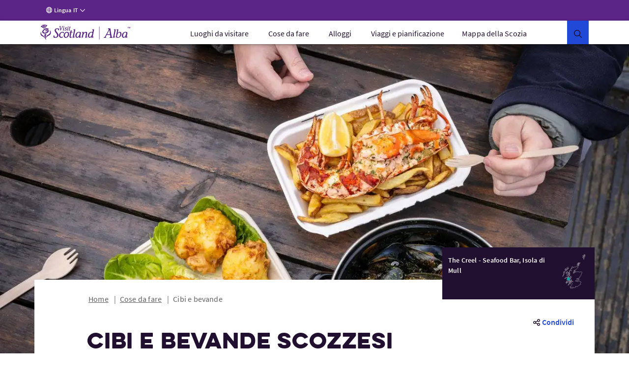

--- FILE ---
content_type: text/html;charset=UTF-8
request_url: https://www.visitscotland.com/it-it/things-to-do/food-drink
body_size: 44634
content:
<!DOCTYPE html><html data-version="2.14.1 (260113090057)" lang="it-it"><head>
        <meta charset="utf-8">
        <meta name="viewport" content="width=device-width, initial-scale=1.0">

<!-- Google Tag Manager -->
<script>
// Checks if a given dataLayer event represents either Civic loading or cookie
// permissions updating, and fires off events for the component library.
const checkEvent = (event) => {
if (event === 'cookie_permission_loaded') {
setTimeout(() => {
window.dispatchEvent(new Event('cookieManagerLoaded'));
});
}
if (event === 'cookie_permission_changed') {
setTimeout(() => {
window.dispatchEvent(new Event('cookiesUpdated'));
});
}
}
// To avoid an awkward race condition, we need to check if civic was loaded before we find the
// datalayer, as well as listening for it being loaded afterwards.
const checkIfCivicLoaded = () => {
for (let x = 0; x < window.dataLayer.length; x++) {
const dataLayerEvent = window.dataLayer[x];
const eventString = dataLayerEvent?.value?.event ?? dataLayerEvent?.event ?? '';
checkEvent(eventString);
}
};
const attachCivicEvents = (counter = 1) => {
if (counter < 20) {
if (typeof window !== 'undefined' && window.google_tag_manager) {
checkIfCivicLoaded();
// GTM can't call browser events directly, so we need to listen for events on the
// datalayer and then latch our code onto those.
const originalDataLayerPush = window.dataLayer.push;
window.dataLayer.push = (arg) => {
let res = null;
if (arg && arg !== null && typeof arg !== 'undefined') {
res = originalDataLayerPush.apply(window.dataLayer, [arg]);
const eventString = arg.event || (arg.value && arg.value.event) || '';
checkEvent(eventString);
return res;
}
return originalDataLayerPush.apply(window.dataLayer, [arg]);
};
} else {
setTimeout(() => {
attachCivicEvents(counter + 1);
}, 500);
}
}
};
(function(w,d,s,l,i){w[l]=w[l]||[];w[l].push({'gtm.start':
new Date().getTime(),event:'gtm.js'});var f=d.getElementsByTagName(s)[0],
j=d.createElement(s),dl=l!='dataLayer'?'&l='+l:'';j.async=true;j.src=
'https://www.googletagmanager.com/gtm.js?id='+i+dl+ '';f.parentNode.insertBefore(j,f);
})(window,document,'script','dataLayer','GTM-WQVX2V');
attachCivicEvents();
</script>
<!-- End Google Tag Manager -->
<!-- BEGIN HEAD CONTRIBUTIONS: seo -->
<link rel="canonical" href="https://www.visitscotland.com/it-it/things-to-do/food-drink">
<link hreflang="en" rel="alternate" href="https://www.visitscotland.com/things-to-do/food-drink">
<link hreflang="fr" rel="alternate" href="https://www.visitscotland.com/fr-fr/things-to-do/food-drink">
<link hreflang="de" rel="alternate" href="https://www.visitscotland.com/de-de/things-to-do/food-drink">
<link hreflang="nl" rel="alternate" href="https://www.visitscotland.com/nl-nl/things-to-do/food-drink">
<link hreflang="it" rel="alternate" href="https://www.visitscotland.com/it-it/things-to-do/food-drink">
<link hreflang="es" rel="alternate" href="https://www.visitscotland.com/es-es/things-to-do/food-drink">
<title>Cibi e bevande scozzesi | VisitScotland</title>
<script type="application/ld+json">
//<![CDATA[
{
"@context": "https://schema.org",
"@type": "BreadcrumbList",
"itemListElement": [{
"@type": "ListItem",
"position": 1,
"item": {
"@id": "https://www.visitscotland.com/it-it",
"name": "Home"
}
},{
"@type": "ListItem",
"position": 2,
"item": {
"@id": "https://www.visitscotland.com/it-it/things-to-do",
"name": "Cose da fare"
}
},{
"@type": "ListItem",
"position": 3,
"item": {
"@id": "https://www.visitscotland.com/it-it/things-to-do/food-drink",
"name": "Cibi e bevande"
}
}]
}
//]]>
</script>
<!-- END HEAD CONTRIBUTIONS: seo -->
<!-- BEGIN HEAD CONTRIBUTIONS: opengraph -->
<meta name="description" content="Scopri il cibo e le bevande tradizionali scozzesi, tra cui le distillerie di whisky e gin, i ristoranti pluripremiati e le esperienze gastronomiche.">
<meta property="og:title" content="Cibi e bevande scozzesi">
<meta property="og:description" content="Scopri il cibo e le bevande tradizionali scozzesi, tra cui le distillerie di whisky e gin, i ristoranti pluripremiati e le esperienze gastronomiche.">
<meta property="og:type" content="article">
<meta property="og:url" content="https://www.visitscotland.com/it-it/things-to-do/food-drink">
<meta property="og:site_name" content="VisitScotland">
<meta property="og:locale" content="it">
<meta property="og:image" content="https://www.visitscotland.com/binaries/content/gallery/visitscotland/cms-images/2024/11/05/creel-seafood">
<meta name="twitter:card" content="summary_large_image">
<meta name="twitter:site" content="@VisitScotland">
<meta name="twitter:title" content="Cibi e bevande scozzesi">
<meta name="twitter:description" content="Scopri il cibo e le bevande tradizionali scozzesi, tra cui le distillerie di whisky e gin, i ristoranti pluripremiati e le esperienze gastronomiche.">
<meta property="twitter:image" content="https://www.visitscotland.com/binaries/content/gallery/visitscotland/cms-images/2024/11/05/creel-seafood">
<meta name="search:category" content="food-drink">
<meta name="search:contentType" content="article">
<!-- END HEAD CONTRIBUTIONS: opengraph -->
<!-- BEGIN HEAD CONTRIBUTIONS: htmlHeadPreload -->
<link as="style" rel="preload" href="/webfiles/1768313397723/frontend/styles/6b563760413cecbb2ea9.css">
<link as="style" rel="preload" href="/webfiles/1768313397723/frontend/styles/132274c6b609dca5f479.css">
<link as="script" rel="preload" href="/webfiles/1768313397723/frontend/scripts/0dfb5498d33ccbb16bd5.js">
<link as="script" rel="preload" href="/webfiles/1768313397723/frontend/scripts/f2dfcfa0d38d341fc827.js">
<link as="script" rel="preload" href="/webfiles/1768313397723/frontend/scripts/91ec808848d9ef8fde7a.js">
<link as="script" rel="preload" href="/webfiles/1768313397723/frontend/scripts/5338ba2c1a300fb817ad.js">
<link as="script" rel="preload" href="/webfiles/1768313397723/frontend/scripts/678be80c89eff10efccf.js">
<link as="script" rel="preload" href="/webfiles/1768313397723/frontend/scripts/a3125245058e27361bb2.js">
<link as="script" rel="preload" href="/webfiles/1768313397723/frontend/scripts/6544d845ce286c6cf7f6.js">
<link as="script" rel="preload" href="/webfiles/1768313397723/frontend/scripts/fdd619f75d63a8628e4e.js">
<link as="script" rel="preload" href="/webfiles/1768313397723/frontend/scripts/6b563760413cecbb2ea9.js">
<link as="script" rel="preload" href="/webfiles/1768313397723/frontend/scripts/132274c6b609dca5f479.js">
<link crossorigin="anonymous" as="font" rel="preload" href="/webfiles/1768313397723/frontend/fonts/source-sans-pro-bold.woff">
<link crossorigin="anonymous" as="font" rel="preload" href="/webfiles/1768313397723/frontend/fonts/source-sans-pro-bold.woff2">
<link crossorigin="anonymous" as="font" rel="preload" href="/webfiles/1768313397723/frontend/fonts/source-sans-pro-light.woff">
<link crossorigin="anonymous" as="font" rel="preload" href="/webfiles/1768313397723/frontend/fonts/source-sans-pro-light.woff2">
<link crossorigin="anonymous" as="font" rel="preload" href="/webfiles/1768313397723/frontend/fonts/source-sans-pro-regular.woff">
<link crossorigin="anonymous" as="font" rel="preload" href="/webfiles/1768313397723/frontend/fonts/source-sans-pro-regular.woff2">
<link crossorigin="anonymous" as="font" rel="preload" href="/webfiles/1768313397723/frontend/fonts/source-sans-pro-semibold.woff">
<link crossorigin="anonymous" as="font" rel="preload" href="/webfiles/1768313397723/frontend/fonts/source-sans-pro-semibold.woff2">
<link as="style" rel="preload" href="/webfiles/1768313397723/frontend/styles/16a3a76ec493d5af9559.css">
<link as="style" rel="preload" href="/webfiles/1768313397723/frontend/styles/dca2c65879ee8c6fe5e7.css">
<link as="script" rel="preload" href="/webfiles/1768313397723/frontend/scripts/fd3f812603b78fe9978b.js">
<link as="script" rel="preload" href="/webfiles/1768313397723/frontend/scripts/a2889943d35bdc903958.js">
<link as="script" rel="preload" href="/webfiles/1768313397723/frontend/scripts/ad6c8c5b4248c6242078.js">
<link as="script" rel="preload" href="/webfiles/1768313397723/frontend/scripts/09efaf35581f94d9341a.js">
<link as="script" rel="preload" href="/webfiles/1768313397723/frontend/scripts/205e2dbe4c3590fb0ca4.js">
<link as="script" rel="preload" href="/webfiles/1768313397723/frontend/scripts/b9fe028bf59c824921a8.js">
<link as="script" rel="preload" href="/webfiles/1768313397723/frontend/scripts/16a3a76ec493d5af9559.js">
<link as="script" rel="preload" href="/webfiles/1768313397723/frontend/scripts/dca2c65879ee8c6fe5e7.js">
<link as="script" rel="preload" href="/webfiles/1768313397723/frontend/scripts/811867036c6ceae74584.js">
<link as="style" rel="preload" href="/webfiles/1768313397723/frontend/styles/96fcf998bf85267cee36.css">
<link as="style" rel="preload" href="/webfiles/1768313397723/frontend/styles/d7e1b77c4b3b1491114a.css">
<link as="style" rel="preload" href="/webfiles/1768313397723/frontend/styles/87bf4ef1e4c910a2c137.css">
<link as="script" rel="preload" href="/webfiles/1768313397723/frontend/scripts/02267cd15e5d3c38ec2a.js">
<link as="script" rel="preload" href="/webfiles/1768313397723/frontend/scripts/a084de3f7ec65cfd1bbb.js">
<link as="script" rel="preload" href="/webfiles/1768313397723/frontend/scripts/96fcf998bf85267cee36.js">
<link as="script" rel="preload" href="/webfiles/1768313397723/frontend/scripts/98b05b5cd0aaffd7572a.js">
<link as="script" rel="preload" href="/webfiles/1768313397723/frontend/scripts/d7e1b77c4b3b1491114a.js">
<link as="script" rel="preload" href="/webfiles/1768313397723/frontend/scripts/87bf4ef1e4c910a2c137.js">
<link as="script" rel="preload" href="/webfiles/1768313397723/frontend/scripts/22e270f311f56a5407cb.js">
<link as="style" rel="preload" href="/webfiles/1768313397723/frontend/styles/21cac0ef61086a4aaa44.css">
<link as="style" rel="preload" href="/webfiles/1768313397723/frontend/styles/34c3288e431f8a0155e6.css">
<link as="script" rel="preload" href="/webfiles/1768313397723/frontend/scripts/f277be41b5d66b178431.js">
<link as="script" rel="preload" href="/webfiles/1768313397723/frontend/scripts/406e9909758efdb1ae29.js">
<link as="script" rel="preload" href="/webfiles/1768313397723/frontend/scripts/21cac0ef61086a4aaa44.js">
<link as="script" rel="preload" href="/webfiles/1768313397723/frontend/scripts/34c3288e431f8a0155e6.js">
<link as="script" rel="preload" href="/webfiles/1768313397723/frontend/scripts/a1794df44976c091acb7.js">
<link as="script" rel="preload" href="/webfiles/1768313397723/frontend/scripts/71f741b8e52524a8058d.js">
<link as="script" rel="preload" href="/webfiles/1768313397723/frontend/scripts/08b6757bf426093060a6.js">
<link as="script" rel="preload" href="/webfiles/1768313397723/frontend/scripts/64f99a851351addd116c.js">
<link as="script" rel="preload" href="/webfiles/1768313397723/frontend/scripts/6f15b6a6383d1ea05092.js">
<link as="style" rel="preload" href="/webfiles/1768313397723/frontend/styles/b85d75a825b35c37debd.css">
<link as="style" rel="preload" href="/webfiles/1768313397723/frontend/styles/0eccccf491d2d8c15ec2.css">
<link as="style" rel="preload" href="/webfiles/1768313397723/frontend/styles/c2c11ce041704882fd38.css">
<link as="style" rel="preload" href="/webfiles/1768313397723/frontend/styles/41188d492c5a77d87d02.css">
<link as="style" rel="preload" href="/webfiles/1768313397723/frontend/styles/b5213fdbef77370db82d.css">
<link as="script" rel="preload" href="/webfiles/1768313397723/frontend/scripts/c26ce260299263eeb8bb.js">
<link as="script" rel="preload" href="/webfiles/1768313397723/frontend/scripts/ce762c959cf9b699acf8.js">
<link as="script" rel="preload" href="/webfiles/1768313397723/frontend/scripts/b85d75a825b35c37debd.js">
<link as="script" rel="preload" href="/webfiles/1768313397723/frontend/scripts/0eccccf491d2d8c15ec2.js">
<link as="script" rel="preload" href="/webfiles/1768313397723/frontend/scripts/c2c11ce041704882fd38.js">
<link as="script" rel="preload" href="/webfiles/1768313397723/frontend/scripts/41188d492c5a77d87d02.js">
<link as="script" rel="preload" href="/webfiles/1768313397723/frontend/scripts/b5213fdbef77370db82d.js">
<link as="script" rel="preload" href="/webfiles/1768313397723/frontend/scripts/72023fec5495894212b0.js">
<link as="script" rel="preload" href="/webfiles/1768313397723/frontend/scripts/321569356fc40dc9d573.js">
<link as="script" rel="preload" href="/webfiles/1768313397723/frontend/scripts/6b8a4215fa0c54e5c57a.js">
<link as="style" rel="preload" href="/webfiles/1768313397723/frontend/styles/d014754e0eff762e6ca9.css">
<link as="script" rel="preload" href="/webfiles/1768313397723/frontend/scripts/4686de7ea799c8ec1c03.js">
<link as="script" rel="preload" href="/webfiles/1768313397723/frontend/scripts/2d931eb506983939dee2.js">
<link as="script" rel="preload" href="/webfiles/1768313397723/frontend/scripts/d014754e0eff762e6ca9.js">
<link as="script" rel="preload" href="/webfiles/1768313397723/frontend/scripts/c6fcd69688050e54270d.js">
<link as="style" rel="preload" href="/webfiles/1768313397723/frontend/styles/ada91090ef1c52557dc9.css">
<link as="script" rel="preload" href="/webfiles/1768313397723/frontend/scripts/ada91090ef1c52557dc9.js">
<link as="script" rel="preload" href="/webfiles/1768313397723/frontend/scripts/23ce64cb9c4f043c11cf.js">
<link as="style" rel="preload" href="/webfiles/1768313397723/frontend/styles/bf0781d3e1fda7aaf432.css">
<link as="script" rel="preload" href="/webfiles/1768313397723/frontend/scripts/bf0781d3e1fda7aaf432.js">
<link as="script" rel="preload" href="/webfiles/1768313397723/frontend/scripts/2cd9d0c7890646526851.js">
<link as="style" rel="preload" href="/webfiles/1768313397723/frontend/styles/93e3877d8dc2f8f2ba29.css">
<link as="style" rel="preload" href="/webfiles/1768313397723/frontend/styles/4e6cf740114de50950d7.css">
<link as="style" rel="preload" href="/webfiles/1768313397723/frontend/styles/66d5a4a2cf08cdaa86bb.css">
<link as="style" rel="preload" href="/webfiles/1768313397723/frontend/styles/59f9a530612b9c11540e.css">
<link as="style" rel="preload" href="/webfiles/1768313397723/frontend/styles/e0ae6eb532e9deca95b9.css">
<link as="style" rel="preload" href="/webfiles/1768313397723/frontend/styles/ebde9babb291ce858d18.css">
<link as="script" rel="preload" href="/webfiles/1768313397723/frontend/scripts/393fa3ee68d9e76e6def.js">
<link as="script" rel="preload" href="/webfiles/1768313397723/frontend/scripts/3a54f6b2d5b91ff395dc.js">
<link as="script" rel="preload" href="/webfiles/1768313397723/frontend/scripts/4ffdfcf6a6eecdca5833.js">
<link as="script" rel="preload" href="/webfiles/1768313397723/frontend/scripts/93e3877d8dc2f8f2ba29.js">
<link as="script" rel="preload" href="/webfiles/1768313397723/frontend/scripts/4e6cf740114de50950d7.js">
<link as="script" rel="preload" href="/webfiles/1768313397723/frontend/scripts/66d5a4a2cf08cdaa86bb.js">
<link as="script" rel="preload" href="/webfiles/1768313397723/frontend/scripts/59f9a530612b9c11540e.js">
<link as="script" rel="preload" href="/webfiles/1768313397723/frontend/scripts/e0ae6eb532e9deca95b9.js">
<link as="script" rel="preload" href="/webfiles/1768313397723/frontend/scripts/ebde9babb291ce858d18.js">
<link as="script" rel="preload" href="/webfiles/1768313397723/frontend/scripts/a9f6a27b30316374112d.js">
<link as="style" rel="preload" href="/webfiles/1768313397723/frontend/styles/a712d2e04a1b916faca6.css">
<link as="style" rel="preload" href="/webfiles/1768313397723/frontend/styles/a98a1c78a6e495be1fe3.css">
<link as="script" rel="preload" href="/webfiles/1768313397723/frontend/scripts/a712d2e04a1b916faca6.js">
<link as="script" rel="preload" href="/webfiles/1768313397723/frontend/scripts/a98a1c78a6e495be1fe3.js">
<link as="script" rel="preload" href="/webfiles/1768313397723/frontend/scripts/4adaa88e55937e122c02.js">
<link as="style" rel="preload" href="/webfiles/1768313397723/frontend/styles/ddc4d2ea575a50bc4ae3.css">
<link as="script" rel="preload" href="/webfiles/1768313397723/frontend/scripts/ddc4d2ea575a50bc4ae3.js">
<link as="script" rel="preload" href="/webfiles/1768313397723/frontend/scripts/5cfff7e7f66d60a20f41.js">
<link as="style" rel="preload" href="/webfiles/1768313397723/frontend/styles/3a7baf62722abdc454d6.css">
<link as="script" rel="preload" href="/webfiles/1768313397723/frontend/scripts/3a7baf62722abdc454d6.js">
<link as="script" rel="preload" href="/webfiles/1768313397723/frontend/scripts/23b4b0e265088d24449e.js">
<link as="style" rel="preload" href="/webfiles/1768313397723/frontend/styles/e7b33c7b9c52aa2c42fb.css">
<link as="script" rel="preload" href="/webfiles/1768313397723/frontend/scripts/e7b33c7b9c52aa2c42fb.js">
<link as="script" rel="preload" href="/webfiles/1768313397723/frontend/scripts/bff2361f88ee3867b9b5.js">
<link as="style" rel="preload" href="/webfiles/1768313397723/frontend/styles/b7cc5ee25c7302916b09.css">
<link as="style" rel="preload" href="/webfiles/1768313397723/frontend/styles/02201764e0adf0d63538.css">
<link as="style" rel="preload" href="/webfiles/1768313397723/frontend/styles/38d5589b9158ab8e7423.css">
<link as="style" rel="preload" href="/webfiles/1768313397723/frontend/styles/056cd8933beea0edc19e.css">
<link as="style" rel="preload" href="/webfiles/1768313397723/frontend/styles/df56e8276b6973df6c3c.css">
<link as="script" rel="preload" href="/webfiles/1768313397723/frontend/scripts/b7cc5ee25c7302916b09.js">
<link as="script" rel="preload" href="/webfiles/1768313397723/frontend/scripts/02201764e0adf0d63538.js">
<link as="script" rel="preload" href="/webfiles/1768313397723/frontend/scripts/38d5589b9158ab8e7423.js">
<link as="script" rel="preload" href="/webfiles/1768313397723/frontend/scripts/544b6969eedda98a4909.js">
<link as="script" rel="preload" href="/webfiles/1768313397723/frontend/scripts/933d633cb47a3304650c.js">
<link as="script" rel="preload" href="/webfiles/1768313397723/frontend/scripts/9ded7dc119b9d0512592.js">
<link as="script" rel="preload" href="/webfiles/1768313397723/frontend/scripts/056cd8933beea0edc19e.js">
<link as="script" rel="preload" href="/webfiles/1768313397723/frontend/scripts/df56e8276b6973df6c3c.js">
<link as="script" rel="preload" href="/webfiles/1768313397723/frontend/scripts/b1786948f0135f272a09.js">
<link as="style" rel="preload" href="/webfiles/1768313397723/frontend/styles/e949a288ca740fd5e306.css">
<link as="script" rel="preload" href="/webfiles/1768313397723/frontend/scripts/b16d36c13df4f81799dc.js">
<link as="script" rel="preload" href="/webfiles/1768313397723/frontend/scripts/e949a288ca740fd5e306.js">
<link as="script" rel="preload" href="/webfiles/1768313397723/frontend/scripts/55b1f27dcbab64e7f0b4.js">
<link as="script" rel="preload" href="/webfiles/1768313397723/frontend/scripts/87917f9820f9ef0a11e9.js">
<link as="style" rel="preload" href="/webfiles/1768313397723/frontend/styles/4fd8ff7fa8b4b36ef6bc.css">
<link as="script" rel="preload" href="/webfiles/1768313397723/frontend/scripts/4fd8ff7fa8b4b36ef6bc.js">
<link as="script" rel="preload" href="/webfiles/1768313397723/frontend/scripts/a585646927dbdd2ddeb7.js">
<link as="style" rel="preload" href="/webfiles/1768313397723/frontend/styles/4a7dd18ce8648d5f3748.css">
<link as="script" rel="preload" href="/webfiles/1768313397723/frontend/scripts/4a7dd18ce8648d5f3748.js">
<link as="script" rel="preload" href="/webfiles/1768313397723/frontend/scripts/56bdc635956cdf6b721a.js">
<link as="style" rel="preload" href="/webfiles/1768313397723/frontend/styles/59658d2a579def05efa0.css">
<link as="style" rel="preload" href="/webfiles/1768313397723/frontend/styles/1dab8b823a9fc7be9e7d.css">
<link as="script" rel="preload" href="/webfiles/1768313397723/frontend/scripts/59658d2a579def05efa0.js">
<link as="script" rel="preload" href="/webfiles/1768313397723/frontend/scripts/15f780b29c346e28bdf9.js">
<link as="script" rel="preload" href="/webfiles/1768313397723/frontend/scripts/1dab8b823a9fc7be9e7d.js">
<link as="script" rel="preload" href="/webfiles/1768313397723/frontend/scripts/dedd7a8c7641c6abb910.js">
<link as="style" rel="preload" href="/webfiles/1768313397723/frontend/styles/e600798c21b1e4b3421a.css">
<link as="script" rel="preload" href="/webfiles/1768313397723/frontend/scripts/17f706d9450b7e231610.js">
<link as="script" rel="preload" href="/webfiles/1768313397723/frontend/scripts/e600798c21b1e4b3421a.js">
<link as="script" rel="preload" href="/webfiles/1768313397723/frontend/scripts/76f337a57866fb5b688f.js">
<link as="style" rel="preload" href="/webfiles/1768313397723/frontend/styles/5bfe1a52e5e438b16b80.css">
<link as="script" rel="preload" href="/webfiles/1768313397723/frontend/scripts/5bfe1a52e5e438b16b80.js">
<link as="script" rel="preload" href="/webfiles/1768313397723/frontend/scripts/958dc3347b4c79ae92f0.js">
<link as="style" rel="preload" href="/webfiles/1768313397723/frontend/styles/a9887918f6748e99e5e6.css">
<link as="script" rel="preload" href="/webfiles/1768313397723/frontend/scripts/a9887918f6748e99e5e6.js">
<link as="script" rel="preload" href="/webfiles/1768313397723/frontend/scripts/38318d710c41e17d02b6.js">
<link as="script" rel="preload" href="/webfiles/1768313397723/frontend/scripts/e8055817c34ca7f2e0d1.js">
<link as="style" rel="preload" href="/webfiles/1768313397723/frontend/styles/a74cc1abc33d10c98576.css">
<link as="script" rel="preload" href="/webfiles/1768313397723/frontend/scripts/a74cc1abc33d10c98576.js">
<link as="script" rel="preload" href="/webfiles/1768313397723/frontend/scripts/a424411b4b88338bbd0f.js">
<link as="script" rel="preload" href="/webfiles/1768313397723/frontend/scripts/0adba95aa35ce3cf48a3.js">
<link as="script" rel="preload" href="/webfiles/1768313397723/frontend/scripts/6f8528b90f831773c20d.js">
<link as="style" rel="preload" href="/webfiles/1768313397723/frontend/styles/b78748f9969f7ea74694.css">
<link as="script" rel="preload" href="/webfiles/1768313397723/frontend/scripts/b78748f9969f7ea74694.js">
<link as="script" rel="preload" href="/webfiles/1768313397723/frontend/scripts/a663334ed60674dacc67.js">
<link as="style" rel="preload" href="/webfiles/1768313397723/frontend/styles/9324abfa574340eb6ede.css">
<link as="style" rel="preload" href="/webfiles/1768313397723/frontend/styles/e794fc5005c252318257.css">
<link as="script" rel="preload" href="/webfiles/1768313397723/frontend/scripts/9324abfa574340eb6ede.js">
<link as="script" rel="preload" href="/webfiles/1768313397723/frontend/scripts/e794fc5005c252318257.js">
<link as="script" rel="preload" href="/webfiles/1768313397723/frontend/scripts/4626c48ced549c077e3e.js">
<link as="style" rel="preload" href="/webfiles/1768313397723/frontend/styles/eeaf7a5064376c23e2fd.css">
<link as="script" rel="preload" href="/webfiles/1768313397723/frontend/scripts/eeaf7a5064376c23e2fd.js">
<link as="script" rel="preload" href="/webfiles/1768313397723/frontend/scripts/9a3456d670f8b4d54fa7.js">
<link as="style" rel="preload" href="/webfiles/1768313397723/frontend/styles/e0c5487ea1f49ba55654.css">
<link as="style" rel="preload" href="/webfiles/1768313397723/frontend/styles/db8435e74ec6a4493db1.css">
<link as="style" rel="preload" href="/webfiles/1768313397723/frontend/styles/5389ee753606f9248ce8.css">
<link as="style" rel="preload" href="/webfiles/1768313397723/frontend/styles/5801faf406d084e1f422.css">
<link as="style" rel="preload" href="/webfiles/1768313397723/frontend/styles/d01d42b8ada5f41c3036.css">
<link as="style" rel="preload" href="/webfiles/1768313397723/frontend/styles/91501cfefb3e9beeffa4.css">
<link as="script" rel="preload" href="/webfiles/1768313397723/frontend/scripts/d38d28260687bdb6b30d.js">
<link as="script" rel="preload" href="/webfiles/1768313397723/frontend/scripts/72e8cf2a7ddceadf4584.js">
<link as="script" rel="preload" href="/webfiles/1768313397723/frontend/scripts/e0c5487ea1f49ba55654.js">
<link as="script" rel="preload" href="/webfiles/1768313397723/frontend/scripts/04d55c65d84727be241d.js">
<link as="script" rel="preload" href="/webfiles/1768313397723/frontend/scripts/db8435e74ec6a4493db1.js">
<link as="script" rel="preload" href="/webfiles/1768313397723/frontend/scripts/af5952182a294bc0aa31.js">
<link as="script" rel="preload" href="/webfiles/1768313397723/frontend/scripts/5389ee753606f9248ce8.js">
<link as="script" rel="preload" href="/webfiles/1768313397723/frontend/scripts/5801faf406d084e1f422.js">
<link as="script" rel="preload" href="/webfiles/1768313397723/frontend/scripts/d01d42b8ada5f41c3036.js">
<link as="script" rel="preload" href="/webfiles/1768313397723/frontend/scripts/91501cfefb3e9beeffa4.js">
<link as="script" rel="preload" href="/webfiles/1768313397723/frontend/scripts/1077b219313276c21765.js">
<link as="style" rel="preload" href="/webfiles/1768313397723/frontend/styles/662de3a6d0e84564965f.css">
<link as="script" rel="preload" href="/webfiles/1768313397723/frontend/scripts/662de3a6d0e84564965f.js">
<link as="script" rel="preload" href="/webfiles/1768313397723/frontend/scripts/e0f5acc47ed5ca962695.js">
<link as="style" rel="preload" href="/webfiles/1768313397723/frontend/styles/a451e339bbbf4c755dd2.css">
<link as="script" rel="preload" href="/webfiles/1768313397723/frontend/scripts/a451e339bbbf4c755dd2.js">
<link as="script" rel="preload" href="/webfiles/1768313397723/frontend/scripts/41046f754522e73a8099.js">
<link as="script" rel="preload" href="/webfiles/1768313397723/frontend/scripts/4e4ceff971fd73651a94.js">
<link as="style" rel="preload" href="/webfiles/1768313397723/frontend/styles/efe4a3c8ab1adefc03f2.css">
<link as="script" rel="preload" href="/webfiles/1768313397723/frontend/scripts/efe4a3c8ab1adefc03f2.js">
<link as="script" rel="preload" href="/webfiles/1768313397723/frontend/scripts/dcea35951f828ec6b711.js">
<link as="style" rel="preload" href="/webfiles/1768313397723/frontend/styles/bb8f78fd21453a818715.css">
<link as="script" rel="preload" href="/webfiles/1768313397723/frontend/scripts/bb8f78fd21453a818715.js">
<link as="script" rel="preload" href="/webfiles/1768313397723/frontend/scripts/c18e5959e5313ec5a7cf.js">
<link as="script" rel="preload" href="/webfiles/1768313397723/frontend/scripts/60559ad42fa851f0f332.js">
<link crossorigin="anonymous" as="font" rel="preload" href="/webfiles/1768313397723/frontend/fonts/eveleth-clean-regular.woff">
<link crossorigin="anonymous" as="font" rel="preload" href="/webfiles/1768313397723/frontend/fonts/eveleth-clean-regular.woff2">
<link crossorigin="anonymous" as="font" rel="preload" href="/webfiles/1768313397723/frontend/fonts/eveleth-clean-thin.woff">
<link crossorigin="anonymous" as="font" rel="preload" href="/webfiles/1768313397723/frontend/fonts/eveleth-clean-thin.woff2">
<link as="style" rel="preload" href="/webfiles/1768313397723/frontend/styles/1c32beef3128a72541fd.css">
<link as="script" rel="preload" href="/webfiles/1768313397723/frontend/scripts/1c32beef3128a72541fd.js">
<link as="script" rel="preload" href="/webfiles/1768313397723/frontend/scripts/9a83b42dbc369d0277e6.js">
<link as="script" rel="preload" href="/webfiles/1768313397723/frontend/scripts/3e26dc3fd0e0dcd2b96b.js">
<link as="script" rel="preload" href="/webfiles/1768313397723/frontend/scripts/0965942c287f6c10c83a.js">
<link as="script" rel="preload" href="/webfiles/1768313397723/frontend/scripts/5c2b82e012d3f482ead3.js">
<link as="style" rel="preload" href="/webfiles/1768313397723/frontend/styles/815b2ba5fab54eebb5ca.css">
<link as="script" rel="preload" href="/webfiles/1768313397723/frontend/scripts/815b2ba5fab54eebb5ca.js">
<link as="script" rel="preload" href="/webfiles/1768313397723/frontend/scripts/8072cc2473f8ecfdd665.js">
<link as="style" rel="preload" href="/webfiles/1768313397723/frontend/styles/86714d804290b9ba22f6.css">
<link as="script" rel="preload" href="/webfiles/1768313397723/frontend/scripts/86714d804290b9ba22f6.js">
<link as="script" rel="preload" href="/webfiles/1768313397723/frontend/scripts/eaefb9ebd37d19551403.js">
<link as="style" rel="preload" href="/webfiles/1768313397723/frontend/styles/fddbb5023e794ab0f98a.css">
<link as="script" rel="preload" href="/webfiles/1768313397723/frontend/scripts/fddbb5023e794ab0f98a.js">
<link as="script" rel="preload" href="/webfiles/1768313397723/frontend/scripts/0b3912dfa370015ac079.js">
<link as="style" rel="preload" href="/webfiles/1768313397723/frontend/styles/ae547edbc8099702ba5a.css">
<link as="script" rel="preload" href="/webfiles/1768313397723/frontend/scripts/ae547edbc8099702ba5a.js">
<link as="script" rel="preload" href="/webfiles/1768313397723/frontend/scripts/e6d875a37c62f3d3e561.js">
<link as="style" rel="preload" href="/webfiles/1768313397723/frontend/styles/ed4b2bf33dda868c13ee.css">
<link as="style" rel="preload" href="/webfiles/1768313397723/frontend/styles/2a74d3661f1aeb64da2d.css">
<link as="style" rel="preload" href="/webfiles/1768313397723/frontend/styles/f2ef165911bb1b115aad.css">
<link as="script" rel="preload" href="/webfiles/1768313397723/frontend/scripts/ed4b2bf33dda868c13ee.js">
<link as="script" rel="preload" href="/webfiles/1768313397723/frontend/scripts/2a74d3661f1aeb64da2d.js">
<link as="script" rel="preload" href="/webfiles/1768313397723/frontend/scripts/f2ef165911bb1b115aad.js">
<link as="script" rel="preload" href="/webfiles/1768313397723/frontend/scripts/2e92c9f1881a5f4f24d8.js">
<link as="style" rel="preload" href="/webfiles/1768313397723/frontend/styles/3cf61618bc3263a1c0c9.css">
<link as="style" rel="preload" href="/webfiles/1768313397723/frontend/styles/f3adb12e0b611f4ccba4.css">
<link as="script" rel="preload" href="/webfiles/1768313397723/frontend/scripts/3cf61618bc3263a1c0c9.js">
<link as="script" rel="preload" href="/webfiles/1768313397723/frontend/scripts/f3adb12e0b611f4ccba4.js">
<link as="script" rel="preload" href="/webfiles/1768313397723/frontend/scripts/44d9ce3ccdcc8d374d4a.js">
<link as="style" rel="preload" href="/webfiles/1768313397723/frontend/styles/f16221d99c87c834338d.css">
<link as="script" rel="preload" href="/webfiles/1768313397723/frontend/scripts/5f831ae065d194ef8b88.js">
<link as="script" rel="preload" href="/webfiles/1768313397723/frontend/scripts/f16221d99c87c834338d.js">
<link as="script" rel="preload" href="/webfiles/1768313397723/frontend/scripts/13d89b40b3855cb67bdc.js">
<link as="style" rel="preload" href="/webfiles/1768313397723/frontend/styles/0e8cc6787e102d95ccad.css">
<link as="script" rel="preload" href="/webfiles/1768313397723/frontend/scripts/5569d308ced70c98424d.js">
<link as="script" rel="preload" href="/webfiles/1768313397723/frontend/scripts/0e8cc6787e102d95ccad.js">
<link as="script" rel="preload" href="/webfiles/1768313397723/frontend/scripts/182fd5b73946dcb9dd8b.js">
<link as="style" rel="preload" href="/webfiles/1768313397723/frontend/styles/dfab0d5501435b36f6fb.css">
<link as="script" rel="preload" href="/webfiles/1768313397723/frontend/scripts/dfab0d5501435b36f6fb.js">
<link as="script" rel="preload" href="/webfiles/1768313397723/frontend/scripts/78b5052753a730211f39.js">
<link as="style" rel="preload" href="/webfiles/1768313397723/frontend/styles/c07d2bb6aab9b5629d10.css">
<link as="script" rel="preload" href="/webfiles/1768313397723/frontend/scripts/c07d2bb6aab9b5629d10.js">
<link as="script" rel="preload" href="/webfiles/1768313397723/frontend/scripts/c50248b187bb7916f74f.js">
<link as="style" rel="preload" href="/webfiles/1768313397723/frontend/styles/6482c0db9dfb95939fd0.css">
<link as="script" rel="preload" href="/webfiles/1768313397723/frontend/scripts/6482c0db9dfb95939fd0.js">
<link as="script" rel="preload" href="/webfiles/1768313397723/frontend/scripts/366eebd94cbb8274c102.js">
<link as="script" rel="preload" href="/webfiles/1768313397723/frontend/scripts/408bd09f6eb4f00d6659.js">
<link as="script" rel="preload" href="/webfiles/1768313397723/frontend/scripts/3abc2630f32e1ddf96d3.js">
<link as="style" rel="preload" href="/webfiles/1768313397723/frontend/styles/7e388f3275fdd4ba4d75.css">
<link as="script" rel="preload" href="/webfiles/1768313397723/frontend/scripts/7e388f3275fdd4ba4d75.js">
<link as="script" rel="preload" href="/webfiles/1768313397723/frontend/scripts/2f2a5585ed7c793c2e39.js">
<link as="style" rel="preload" href="/webfiles/1768313397723/frontend/styles/e555e6f7c093044467bd.css">
<link as="style" rel="preload" href="/webfiles/1768313397723/frontend/styles/72b2000e26db0599329e.css">
<link as="style" rel="preload" href="/webfiles/1768313397723/frontend/styles/a67dfcc6f9de1ceaf9d9.css">
<link as="style" rel="preload" href="/webfiles/1768313397723/frontend/styles/72709ccc1d539e0e7922.css">
<link as="script" rel="preload" href="/webfiles/1768313397723/frontend/scripts/e555e6f7c093044467bd.js">
<link as="script" rel="preload" href="/webfiles/1768313397723/frontend/scripts/72b2000e26db0599329e.js">
<link as="script" rel="preload" href="/webfiles/1768313397723/frontend/scripts/a67dfcc6f9de1ceaf9d9.js">
<link as="script" rel="preload" href="/webfiles/1768313397723/frontend/scripts/72709ccc1d539e0e7922.js">
<link as="script" rel="preload" href="/webfiles/1768313397723/frontend/scripts/bd3814764b1c7e8c5751.js">
<link as="style" rel="preload" href="/webfiles/1768313397723/frontend/styles/84e8cb222b65ef8c7fd7.css">
<link as="script" rel="preload" href="/webfiles/1768313397723/frontend/scripts/84e8cb222b65ef8c7fd7.js">
<link as="script" rel="preload" href="/webfiles/1768313397723/frontend/scripts/7c55ed358f5750245829.js">
<link as="style" rel="preload" href="/webfiles/1768313397723/frontend/styles/2a0d066c05ce80ef84a2.css">
<link as="style" rel="preload" href="/webfiles/1768313397723/frontend/styles/d307d2e9cf655c179d77.css">
<link as="script" rel="preload" href="/webfiles/1768313397723/frontend/scripts/2a0d066c05ce80ef84a2.js">
<link as="script" rel="preload" href="/webfiles/1768313397723/frontend/scripts/d307d2e9cf655c179d77.js">
<link as="script" rel="preload" href="/webfiles/1768313397723/frontend/scripts/6a18930893f1bec771d8.js">
<link as="script" rel="preload" href="/webfiles/1768313397723/frontend/scripts/967b8f5dde3c44052690.js">
<link as="style" rel="preload" href="/webfiles/1768313397723/frontend/styles/8537711ac020c8f29676.css">
<link as="script" rel="preload" href="/webfiles/1768313397723/frontend/scripts/8537711ac020c8f29676.js">
<link as="script" rel="preload" href="/webfiles/1768313397723/frontend/scripts/17f050e8fbf954ca4400.js">
<link as="style" rel="preload" href="/webfiles/1768313397723/frontend/styles/3ea2352e8a94ddc6dc8a.css">
<link as="script" rel="preload" href="/webfiles/1768313397723/frontend/scripts/3ea2352e8a94ddc6dc8a.js">
<link as="script" rel="preload" href="/webfiles/1768313397723/frontend/scripts/f2a2f7927eed677de0fb.js">
<link as="style" rel="preload" href="/webfiles/1768313397723/frontend/styles/becfc64a7cf18580f64b.css">
<link as="script" rel="preload" href="/webfiles/1768313397723/frontend/scripts/becfc64a7cf18580f64b.js">
<link as="script" rel="preload" href="/webfiles/1768313397723/frontend/scripts/ab4c23c9be69cc8dc10a.js">
<link as="style" rel="preload" href="/webfiles/1768313397723/frontend/styles/69230c65912cdd38a584.css">
<link as="style" rel="preload" href="/webfiles/1768313397723/frontend/styles/980215f15338a4638935.css">
<link as="script" rel="preload" href="/webfiles/1768313397723/frontend/scripts/69230c65912cdd38a584.js">
<link as="script" rel="preload" href="/webfiles/1768313397723/frontend/scripts/980215f15338a4638935.js">
<link as="script" rel="preload" href="/webfiles/1768313397723/frontend/scripts/a6130794c1d33d80488a.js">
<link as="style" rel="preload" href="/webfiles/1768313397723/frontend/styles/0389a15654d3a45aab1a.css">
<link as="script" rel="preload" href="/webfiles/1768313397723/frontend/scripts/0389a15654d3a45aab1a.js">
<link as="script" rel="preload" href="/webfiles/1768313397723/frontend/scripts/b12061cee6bd7ef0da0b.js">
<!-- END HEAD CONTRIBUTIONS: htmlHeadPreload -->
<!-- BEGIN HEAD CONTRIBUTIONS: htmlHeadStyles -->
<link rel="stylesheet" href="/webfiles/1768313397723/frontend/styles/6b563760413cecbb2ea9.css" type="text/css">
<link rel="stylesheet" href="/webfiles/1768313397723/frontend/styles/132274c6b609dca5f479.css" type="text/css">
<link rel="stylesheet" href="/webfiles/1768313397723/frontend/styles/16a3a76ec493d5af9559.css" type="text/css">
<link rel="stylesheet" href="/webfiles/1768313397723/frontend/styles/dca2c65879ee8c6fe5e7.css" type="text/css">
<link rel="stylesheet" href="/webfiles/1768313397723/frontend/styles/96fcf998bf85267cee36.css" type="text/css">
<link rel="stylesheet" href="/webfiles/1768313397723/frontend/styles/d7e1b77c4b3b1491114a.css" type="text/css">
<link rel="stylesheet" href="/webfiles/1768313397723/frontend/styles/87bf4ef1e4c910a2c137.css" type="text/css">
<link rel="stylesheet" href="/webfiles/1768313397723/frontend/styles/21cac0ef61086a4aaa44.css" type="text/css">
<link rel="stylesheet" href="/webfiles/1768313397723/frontend/styles/34c3288e431f8a0155e6.css" type="text/css">
<link rel="stylesheet" href="/webfiles/1768313397723/frontend/styles/b85d75a825b35c37debd.css" type="text/css">
<link rel="stylesheet" href="/webfiles/1768313397723/frontend/styles/0eccccf491d2d8c15ec2.css" type="text/css">
<link rel="stylesheet" href="/webfiles/1768313397723/frontend/styles/c2c11ce041704882fd38.css" type="text/css">
<link rel="stylesheet" href="/webfiles/1768313397723/frontend/styles/41188d492c5a77d87d02.css" type="text/css">
<link rel="stylesheet" href="/webfiles/1768313397723/frontend/styles/b5213fdbef77370db82d.css" type="text/css">
<link rel="stylesheet" href="/webfiles/1768313397723/frontend/styles/d014754e0eff762e6ca9.css" type="text/css">
<link rel="stylesheet" href="/webfiles/1768313397723/frontend/styles/ada91090ef1c52557dc9.css" type="text/css">
<link rel="stylesheet" href="/webfiles/1768313397723/frontend/styles/bf0781d3e1fda7aaf432.css" type="text/css">
<link rel="stylesheet" href="/webfiles/1768313397723/frontend/styles/93e3877d8dc2f8f2ba29.css" type="text/css">
<link rel="stylesheet" href="/webfiles/1768313397723/frontend/styles/4e6cf740114de50950d7.css" type="text/css">
<link rel="stylesheet" href="/webfiles/1768313397723/frontend/styles/66d5a4a2cf08cdaa86bb.css" type="text/css">
<link rel="stylesheet" href="/webfiles/1768313397723/frontend/styles/59f9a530612b9c11540e.css" type="text/css">
<link rel="stylesheet" href="/webfiles/1768313397723/frontend/styles/e0ae6eb532e9deca95b9.css" type="text/css">
<link rel="stylesheet" href="/webfiles/1768313397723/frontend/styles/ebde9babb291ce858d18.css" type="text/css">
<link rel="stylesheet" href="/webfiles/1768313397723/frontend/styles/a712d2e04a1b916faca6.css" type="text/css">
<link rel="stylesheet" href="/webfiles/1768313397723/frontend/styles/a98a1c78a6e495be1fe3.css" type="text/css">
<link rel="stylesheet" href="/webfiles/1768313397723/frontend/styles/ddc4d2ea575a50bc4ae3.css" type="text/css">
<link rel="stylesheet" href="/webfiles/1768313397723/frontend/styles/3a7baf62722abdc454d6.css" type="text/css">
<link rel="stylesheet" href="/webfiles/1768313397723/frontend/styles/e7b33c7b9c52aa2c42fb.css" type="text/css">
<link rel="stylesheet" href="/webfiles/1768313397723/frontend/styles/b7cc5ee25c7302916b09.css" type="text/css">
<link rel="stylesheet" href="/webfiles/1768313397723/frontend/styles/02201764e0adf0d63538.css" type="text/css">
<link rel="stylesheet" href="/webfiles/1768313397723/frontend/styles/38d5589b9158ab8e7423.css" type="text/css">
<link rel="stylesheet" href="/webfiles/1768313397723/frontend/styles/056cd8933beea0edc19e.css" type="text/css">
<link rel="stylesheet" href="/webfiles/1768313397723/frontend/styles/df56e8276b6973df6c3c.css" type="text/css">
<link rel="stylesheet" href="/webfiles/1768313397723/frontend/styles/e949a288ca740fd5e306.css" type="text/css">
<link rel="stylesheet" href="/webfiles/1768313397723/frontend/styles/4fd8ff7fa8b4b36ef6bc.css" type="text/css">
<link rel="stylesheet" href="/webfiles/1768313397723/frontend/styles/4a7dd18ce8648d5f3748.css" type="text/css">
<link rel="stylesheet" href="/webfiles/1768313397723/frontend/styles/59658d2a579def05efa0.css" type="text/css">
<link rel="stylesheet" href="/webfiles/1768313397723/frontend/styles/1dab8b823a9fc7be9e7d.css" type="text/css">
<link rel="stylesheet" href="/webfiles/1768313397723/frontend/styles/e600798c21b1e4b3421a.css" type="text/css">
<link rel="stylesheet" href="/webfiles/1768313397723/frontend/styles/5bfe1a52e5e438b16b80.css" type="text/css">
<link rel="stylesheet" href="/webfiles/1768313397723/frontend/styles/a9887918f6748e99e5e6.css" type="text/css">
<link rel="stylesheet" href="/webfiles/1768313397723/frontend/styles/a74cc1abc33d10c98576.css" type="text/css">
<link rel="stylesheet" href="/webfiles/1768313397723/frontend/styles/third-party/_cludo-autocomplete.css" type="text/css">
<link rel="stylesheet" href="/webfiles/1768313397723/frontend/styles/b78748f9969f7ea74694.css" type="text/css">
<link rel="stylesheet" href="/webfiles/1768313397723/frontend/styles/9324abfa574340eb6ede.css" type="text/css">
<link rel="stylesheet" href="/webfiles/1768313397723/frontend/styles/e794fc5005c252318257.css" type="text/css">
<link rel="stylesheet" href="/webfiles/1768313397723/frontend/styles/eeaf7a5064376c23e2fd.css" type="text/css">
<link rel="stylesheet" href="/webfiles/1768313397723/frontend/styles/e0c5487ea1f49ba55654.css" type="text/css">
<link rel="stylesheet" href="/webfiles/1768313397723/frontend/styles/db8435e74ec6a4493db1.css" type="text/css">
<link rel="stylesheet" href="/webfiles/1768313397723/frontend/styles/5389ee753606f9248ce8.css" type="text/css">
<link rel="stylesheet" href="/webfiles/1768313397723/frontend/styles/5801faf406d084e1f422.css" type="text/css">
<link rel="stylesheet" href="/webfiles/1768313397723/frontend/styles/d01d42b8ada5f41c3036.css" type="text/css">
<link rel="stylesheet" href="/webfiles/1768313397723/frontend/styles/91501cfefb3e9beeffa4.css" type="text/css">
<link rel="stylesheet" href="/webfiles/1768313397723/frontend/styles/662de3a6d0e84564965f.css" type="text/css">
<link rel="stylesheet" href="/webfiles/1768313397723/frontend/styles/a451e339bbbf4c755dd2.css" type="text/css">
<link rel="stylesheet" href="/webfiles/1768313397723/frontend/styles/efe4a3c8ab1adefc03f2.css" type="text/css">
<link rel="stylesheet" href="/webfiles/1768313397723/frontend/styles/bb8f78fd21453a818715.css" type="text/css">
<link rel="stylesheet" href="/webfiles/1768313397723/frontend/styles/1c32beef3128a72541fd.css" type="text/css">
<link rel="stylesheet" href="/webfiles/1768313397723/frontend/styles/815b2ba5fab54eebb5ca.css" type="text/css">
<link rel="stylesheet" href="/webfiles/1768313397723/frontend/styles/86714d804290b9ba22f6.css" type="text/css">
<link rel="stylesheet" href="/webfiles/1768313397723/frontend/styles/fddbb5023e794ab0f98a.css" type="text/css">
<link rel="stylesheet" href="/webfiles/1768313397723/frontend/styles/ae547edbc8099702ba5a.css" type="text/css">
<link rel="stylesheet" href="/webfiles/1768313397723/frontend/styles/ed4b2bf33dda868c13ee.css" type="text/css">
<link rel="stylesheet" href="/webfiles/1768313397723/frontend/styles/2a74d3661f1aeb64da2d.css" type="text/css">
<link rel="stylesheet" href="/webfiles/1768313397723/frontend/styles/f2ef165911bb1b115aad.css" type="text/css">
<link rel="stylesheet" href="/webfiles/1768313397723/frontend/styles/3cf61618bc3263a1c0c9.css" type="text/css">
<link rel="stylesheet" href="/webfiles/1768313397723/frontend/styles/f3adb12e0b611f4ccba4.css" type="text/css">
<link rel="stylesheet" href="/webfiles/1768313397723/frontend/styles/f16221d99c87c834338d.css" type="text/css">
<link rel="stylesheet" href="/webfiles/1768313397723/frontend/styles/0e8cc6787e102d95ccad.css" type="text/css">
<link rel="stylesheet" href="/webfiles/1768313397723/frontend/styles/dfab0d5501435b36f6fb.css" type="text/css">
<link rel="stylesheet" href="/webfiles/1768313397723/frontend/styles/c07d2bb6aab9b5629d10.css" type="text/css">
<link rel="stylesheet" href="/webfiles/1768313397723/frontend/styles/6482c0db9dfb95939fd0.css" type="text/css">
<link rel="stylesheet" href="/webfiles/1768313397723/frontend/styles/7e388f3275fdd4ba4d75.css" type="text/css">
<link rel="stylesheet" href="/webfiles/1768313397723/frontend/styles/e555e6f7c093044467bd.css" type="text/css">
<link rel="stylesheet" href="/webfiles/1768313397723/frontend/styles/72b2000e26db0599329e.css" type="text/css">
<link rel="stylesheet" href="/webfiles/1768313397723/frontend/styles/a67dfcc6f9de1ceaf9d9.css" type="text/css">
<link rel="stylesheet" href="/webfiles/1768313397723/frontend/styles/72709ccc1d539e0e7922.css" type="text/css">
<link rel="stylesheet" href="/webfiles/1768313397723/frontend/styles/84e8cb222b65ef8c7fd7.css" type="text/css">
<link rel="stylesheet" href="/webfiles/1768313397723/frontend/styles/2a0d066c05ce80ef84a2.css" type="text/css">
<link rel="stylesheet" href="/webfiles/1768313397723/frontend/styles/d307d2e9cf655c179d77.css" type="text/css">
<link rel="stylesheet" href="/webfiles/1768313397723/frontend/styles/8537711ac020c8f29676.css" type="text/css">
<link rel="stylesheet" href="/webfiles/1768313397723/frontend/styles/3ea2352e8a94ddc6dc8a.css" type="text/css">
<link rel="stylesheet" href="/webfiles/1768313397723/frontend/styles/becfc64a7cf18580f64b.css" type="text/css">
<link rel="stylesheet" href="/webfiles/1768313397723/frontend/styles/69230c65912cdd38a584.css" type="text/css">
<link rel="stylesheet" href="/webfiles/1768313397723/frontend/styles/980215f15338a4638935.css" type="text/css">
<link rel="stylesheet" href="/webfiles/1768313397723/frontend/styles/0389a15654d3a45aab1a.css" type="text/css">
<!-- END HEAD CONTRIBUTIONS: htmlHeadStyles -->
<!-- BEGIN HEAD CONTRIBUTIONS: general -->
<!-- END HEAD CONTRIBUTIONS: general -->
<link rel="icon" href="/webfiles/1768313397723/favicon.ico" sizes="any">
<link rel="icon" href="/webfiles/1768313397723/assets/favicons/favicon.svg" type="image/svg+xml">
<link rel="apple-touch-icon" href="/webfiles/1768313397723/assets/favicons/apple-touch-icon-180-180.png">
<link rel="manifest" href="/manifest.webmanifest">
<link rel="preconnect" href="https://cdn4.userzoom.com">
<link rel="preconnect" href="https://api.visitscotland.com">
<link rel="preconnect" href="https://www.visitscotland.com">
<style>
.skeleton-site {
display: block;
}
.hydrate {
display: none;
}
</style>    </head>
    <body>

        <!-- Google Tag Manager -->
            <noscript>
                <iframe src="https://www.googletagmanager.com/ns.html?id=GTM-WQVX2V" height="0" width="0" style="display:none;visibility:hidden"></iframe>
            </noscript>
    <!-- End Google Tag Manager -->

    <div class="skeleton-site">
        <div class="fake-global-menu">
            <div class="fake-container">
                <div class="global-link"></div>
            </div>
        </div>
        <div class="fake-header">
            <div class="fake-container">
                <div class="fake-link"></div>
                <div class="fake-link"></div>
                <div class="fake-link"></div>
                <div class="fake-search"></div>
            </div>
        </div>
        <div class="fake-main"></div>
        <div class="fake-container fake-footer">
            <div class="fake-link"></div>
        </div>
    </div>

    <style>
        .skeleton-site {
            opacity: 0.4;
            width: 100vw;
            height: 100vh;
            overflow: hidden;
        }

        .fake-container {
            position: absolute;
            width: 90%;
            max-width: 1340px;
            left: 50%;
            transform: translateX(-50%);
        }

        .fake-link {
            height: 1.5em;
            width: 7em;
            border-radius: 0.25em;
            background-color: #C3BFD6;
            display: inline-block;
            margin: 0.5em 1.5em 0.5em 0;
        }

        .fake-global-menu {
            height: 32px;
            background-color: #5B2487;
        }

        .global-link {
            height: 32px;
            width: 6em;
            background-color: #ffffff;
        }

        .fake-header {
            height: 45px;
            background-color: #ffffff;
        }

        .fake-main {
            height: 100vh;
            background-color: #C3BFD6;
            position: relative;
        }

        .fake-search {
            position: absolute;
            right: 0;
            top: 0;
            bottom: 0;
            width: 7em;
            background-color: #1F49D6;
        }

        .fake-footer {
            bottom: 0;
            height: 120px;
            background-color: #ffffff;
            z-index: 2;
            padding: 1em 4em;
        }
    </style>
        <div data-vue-hydration-init class="hydrate"><div class="no-js" data-vue-app-init><div></div><div class="has-edit-button vs-sticky-nav vs-sticky-nav--has-content"><nav class="vs-skip-to d-flex" data-test="vs-skip-to" aria-label="Passa a"><p class="vs-skip-to__label" id="skip-to-label">Passa a: </p><a class="vs-link vs-link--variant-primary" href="#main-nav" target="_self" tabindex="0" data-test="vs-skip-to-main-menu" id="main-menu"><!--[--><!--[--> Menu principale <!--]--><!--]--><!----></a><a class="vs-link vs-link--variant-primary vs-skip-to__search vs-skip-to__search" href="#site-search-btn" target="_self" tabindex="0" data-test="vs-skip-to-search"><!--[--><!--[--> Cerca <!--]--><!--]--><!----></a><a class="vs-link vs-link--variant-primary" href="#main-heading" target="_self" tabindex="0" data-test="vs-skip-to-main-content"><!--[--><!--[--> Contenuto <!--]--><!--]--><!----></a><a class="vs-link vs-link--variant-primary" href="#site-footer" target="_self" tabindex="0" data-test="vs-skip-to-footer"><!--[--><!--[--> Pie di pagina <!--]--><!--]--><!----></a></nav><header><nav class="vs-global-menu"><div class="container-lg px-025 px-sm-075"><!--[--><!--[--><div class="row"><!--[--><div class="col-12 vs-global-menu__wrapper"><!--[--><!--[--><!--[--><!--[--><div class="btn-group vs-global-menu__languages vs-dropdown"><button class="btn btn-md btn-primary dropdown-toggle" type="button" id="__BVID__224267___BV_dropdown__" aria-expanded="false" aria-haspopup="menu"><!--[--><!--[--><!--[--><i class="fa-regular fa-globe vs-icon vs-icon--size-xxs vs-icon--variant-inverse vs-global-menu__languages__icon vs-global-menu__languages__icon" style focusable="false" data-test="vs-icon"></i><span class="vs-global-menu__languages__text">Lingua</span><span class="vs-global-menu__languages__selected">IT</span><!--]--><!--]--><!--]--></button><!----></div><div class="vs-global-menu__languages dropdown vs-dropdown vs-dropdown--fallback"><ul class="dropdown-menu overflow-auto" role="menu"><!--[--><li class="vs-global-menu__languages__label" role="menuitem"><i class="fa-regular fa-globe vs-icon vs-icon--size-xxs vs-icon--variant-inverse" style focusable="false" data-test="vs-icon"></i> Lingua</li><!--[--><li role="presentation" class="vs-global-menu__languages__item"><a class="dropdown-item" href="/things-to-do/food-drink" role="menuitem"><!--[--><!--[--><!--[-->English<!--]--><!--]--><!--]--></a></li><li role="presentation" class="vs-global-menu__languages__item"><a class="dropdown-item" href="/es-es/things-to-do/food-drink" role="menuitem"><!--[--><!--[--><!--[-->Espa&#xF1;ol<!--]--><!--]--><!--]--></a></li><li role="presentation" class="vs-global-menu__languages__item"><a class="dropdown-item" href="/it-it/things-to-do/food-drink" role="menuitem"><!--[--><!--[--><!--[-->Italiano<!--]--><!--]--><!--]--></a></li><li role="presentation" class="vs-global-menu__languages__item"><a class="dropdown-item" href="/de-de/things-to-do/food-drink" role="menuitem"><!--[--><!--[--><!--[-->Deutsch<!--]--><!--]--><!--]--></a></li><li role="presentation" class="vs-global-menu__languages__item"><a class="dropdown-item" href="/nl-nl/things-to-do/food-drink" role="menuitem"><!--[--><!--[--><!--[-->Nederlands<!--]--><!--]--><!--]--></a></li><li role="presentation" class="vs-global-menu__languages__item"><a class="dropdown-item" href="/fr-fr/things-to-do/food-drink" role="menuitem"><!--[--><!--[--><!--[-->Fran&#xE7;ais<!--]--><!--]--><!--]--></a></li><!--]--><!--]--></ul></div><!--]--><!--]--><!--]--><!--]--></div><!--]--></div><!--]--><!--]--></div></nav><!-- Navigation generated at 2026-01-21 02:32:41 --><div><nav class="vs-mega-nav bg-white" aria-label="main nav" data-test="vs-mega-nav" id="main-nav"><div class="container-lg h-100"><!--[--><!--[--><div class="row align-items-center h-100 vs-mega-nav__main-row align-items-center h-100 vs-mega-nav__main-row"><!--[--><div class="col-md-4 col-lg-3 col-7"><!--[--><!--[--><div><a class="vs-link vs-link--variant-primary vs-svg-link vs-mega-nav__logo vs-svg-link vs-mega-nav__logo" href="/it-it" target="_self" tabindex="0" data-test="vs-mega-nav__logo"><!--[--><span class="visually-hidden" data-test="link-alt-text">Pagina Iniziale di VisitScotland</span><!----><!--]--><!----></a></div><!--]--><!--]--></div><div class="col-md-6 col-lg-5 col-4 vs-mega-nav__menu d-none d-lg-block"><!--[--><!--[--><ul class="vs-list vs-list--unstyled vs-mega-nav-top-menu vs-mega-nav-top-menu" data-test="vs-mega-nav-top-menu" role="menubar"><!--[--><!--[--><!--[--><li class="vs-mega-nav-dropdown-container" data-test="vs-mega-nav-dropdown-container" role="presentation"><div class="vs-mega-nav-dropdown" data-test="vs-mega-nav-dropdown" role="menuitem"><div class="btn-group"><button class="btn btn-md btn-subtle dropdown-toggle" type="button" id="__BVID__980259___BV_dropdown__" aria-expanded="false" aria-haspopup="menu"><!--[--><!--[--><!--[--><!--[--> Luoghi da visitare <!--]--><!--]--><!--]--><!--]--></button><!----></div><ul class="dropdown-menu dropdown-menu--fallback overflow-auto" role="menu"><li role="menuitem"><div class="container-lg px-0 px-lg-075"><!--[--><!--[--><div class="row g-0 g-0"><!--[--><div class="col-12 position-relative"><!--[--><!--[--><!--[--><a class="vs-link vs-link--variant-primary vs-mega-nav-dropdown-container__cta-link vs-mega-nav-dropdown-container__cta-link" href="/it-it/places-to-go" target="_self" tabindex="0" data-test="vs-mega-nav-dropdown-container__cta-link"><!--[-->Vedi Luoghi da visitare<!--]--><!----></a><hr class="vs-mega-nav-dropdown-container__divider"><!--]--><!--[--><div class="vs-mega-nav-dropdown-container__columns-wrapper"><!--[--><nav class="vs-mega-nav-list" data-test="vs-mega-nav-list" aria-label="vsMeganavCitt"><h2 class="vs-heading vs-heading--heading-xxxs vs-mega-nav-list__heading" id="vsMeganavCitt"><!--[-->Citt&#xE0;<!--]--></h2><ul class="vs-list vs-mega-nav-list__list vs-mega-nav-list__list" role="menu"><!--[--><!--[--><li class="vs-mega-nav-list-item vs-mega-nav-list-item__link vs-mega-nav-list-item__subheading-link" data-test="vs-mega-nav-list-item" role="presentation"><a class="vs-link vs-link--variant-primary" href="/it-it/places-to-go/city-breaks" target="_self" tabindex="0" role="menuitem"><!--[--><!--[--> Vedi Citt&#xE0; <!--]--><!--]--><!----></a></li><!--]--><!--[--><li class="vs-mega-nav-list-item vs-mega-nav-list-item__link" data-test="vs-mega-nav-list-item" role="presentation"><a class="vs-link vs-link--variant-primary" href="/it-it/places-to-go/aberdeen" target="_self" tabindex="0" role="menuitem"><!--[--><!--[--> Aberdeen <!--]--><!--]--><!----></a></li><li class="vs-mega-nav-list-item vs-mega-nav-list-item__link" data-test="vs-mega-nav-list-item" role="presentation"><a class="vs-link vs-link--variant-primary" href="/it-it/places-to-go/dundee" target="_self" tabindex="0" role="menuitem"><!--[--><!--[--> Dundee <!--]--><!--]--><!----></a></li><li class="vs-mega-nav-list-item vs-mega-nav-list-item__link" data-test="vs-mega-nav-list-item" role="presentation"><a class="vs-link vs-link--variant-primary" href="/it-it/places-to-go/dunfermline" target="_self" tabindex="0" role="menuitem"><!--[--><!--[--> Dunfermline <!--]--><!--]--><!----></a></li><li class="vs-mega-nav-list-item vs-mega-nav-list-item__link" data-test="vs-mega-nav-list-item" role="presentation"><a class="vs-link vs-link--variant-primary" href="/it-it/places-to-go/edinburgh" target="_self" tabindex="0" role="menuitem"><!--[--><!--[--> Edimburgo <!--]--><!--]--><!----></a></li><li class="vs-mega-nav-list-item vs-mega-nav-list-item__link" data-test="vs-mega-nav-list-item" role="presentation"><a class="vs-link vs-link--variant-primary" href="/it-it/places-to-go/glasgow" target="_self" tabindex="0" role="menuitem"><!--[--><!--[--> Glasgow <!--]--><!--]--><!----></a></li><li class="vs-mega-nav-list-item vs-mega-nav-list-item__link" data-test="vs-mega-nav-list-item" role="presentation"><a class="vs-link vs-link--variant-primary" href="/it-it/places-to-go/inverness" target="_self" tabindex="0" role="menuitem"><!--[--><!--[--> Inverness <!--]--><!--]--><!----></a></li><li class="vs-mega-nav-list-item vs-mega-nav-list-item__link" data-test="vs-mega-nav-list-item" role="presentation"><a class="vs-link vs-link--variant-primary" href="/it-it/places-to-go/perth" target="_self" tabindex="0" role="menuitem"><!--[--><!--[--> Perth <!--]--><!--]--><!----></a></li><li class="vs-mega-nav-list-item vs-mega-nav-list-item__link" data-test="vs-mega-nav-list-item" role="presentation"><a class="vs-link vs-link--variant-primary" href="/it-it/places-to-go/stirling" target="_self" tabindex="0" role="menuitem"><!--[--><!--[--> Stirling <!--]--><!--]--><!----></a></li><!--]--><!--]--></ul></nav><nav class="vs-mega-nav-list" data-test="vs-mega-nav-list" aria-label="vsMeganavLuoghipopolari"><h2 class="vs-heading vs-heading--heading-xxxs vs-mega-nav-list__heading" id="vsMeganavLuoghipopolari"><!--[-->Luoghi popolari<!--]--></h2><ul class="vs-list vs-mega-nav-list__list vs-mega-nav-list__list" role="menu"><!--[--><!--[--><!--]--><!--[--><li class="vs-mega-nav-list-item vs-mega-nav-list-item__link" data-test="vs-mega-nav-list-item" role="presentation"><a class="vs-link vs-link--variant-primary" href="/it-it/things-to-do/outdoor-activities/walking/mountains-hills/ben-nevis" target="_self" tabindex="0" role="menuitem"><!--[--><!--[--> Ben Nevis <!--]--><!--]--><!----></a></li><li class="vs-mega-nav-list-item vs-mega-nav-list-item__link" data-test="vs-mega-nav-list-item" role="presentation"><a class="vs-link vs-link--variant-primary" href="/it-it/places-to-go/glencoe" target="_self" tabindex="0" role="menuitem"><!--[--><!--[--> Glencoe <!--]--><!--]--><!----></a></li><li class="vs-mega-nav-list-item vs-mega-nav-list-item__link" data-test="vs-mega-nav-list-item" role="presentation"><a class="vs-link vs-link--variant-primary" href="/it-it/places-to-go/loch-lomond" target="_self" tabindex="0" role="menuitem"><!--[--><!--[--> Loch Lomond <!--]--><!--]--><!----></a></li><li class="vs-mega-nav-list-item vs-mega-nav-list-item__link" data-test="vs-mega-nav-list-item" role="presentation"><a class="vs-link vs-link--variant-primary" href="/it-it/places-to-go/loch-ness" target="_self" tabindex="0" role="menuitem"><!--[--><!--[--> Loch Ness <!--]--><!--]--><!----></a></li><!--]--><!--]--></ul></nav><nav class="vs-mega-nav-list" data-test="vs-mega-nav-list" aria-label="vsMeganavVillaggiinScozia"><h2 class="vs-heading vs-heading--heading-xxxs vs-mega-nav-list__heading" id="vsMeganavVillaggiinScozia"><!--[-->Villaggi in Scozia<!--]--></h2><ul class="vs-list vs-mega-nav-list__list vs-mega-nav-list__list" role="menu"><!--[--><!--[--><li class="vs-mega-nav-list-item vs-mega-nav-list-item__link vs-mega-nav-list-item__subheading-link" data-test="vs-mega-nav-list-item" role="presentation"><a class="vs-link vs-link--variant-primary" href="/it-it/places-to-go/scottish-towns" target="_self" tabindex="0" role="menuitem"><!--[--><!--[--> Vedi Villaggi in Scozia <!--]--><!--]--><!----></a></li><!--]--><!--[--><li class="vs-mega-nav-list-item vs-mega-nav-list-item__link" data-test="vs-mega-nav-list-item" role="presentation"><a class="vs-link vs-link--variant-primary" href="/it-it/places-to-go/aviemore" target="_self" tabindex="0" role="menuitem"><!--[--><!--[--> Aviemore <!--]--><!--]--><!----></a></li><li class="vs-mega-nav-list-item vs-mega-nav-list-item__link" data-test="vs-mega-nav-list-item" role="presentation"><a class="vs-link vs-link--variant-primary" href="/it-it/places-to-go/dumfries" target="_self" tabindex="0" role="menuitem"><!--[--><!--[--> Dumfries <!--]--><!--]--><!----></a></li><li class="vs-mega-nav-list-item vs-mega-nav-list-item__link" data-test="vs-mega-nav-list-item" role="presentation"><a class="vs-link vs-link--variant-primary" href="/it-it/places-to-go/fort-william" target="_self" tabindex="0" role="menuitem"><!--[--><!--[--> Fort William <!--]--><!--]--><!----></a></li><li class="vs-mega-nav-list-item vs-mega-nav-list-item__link" data-test="vs-mega-nav-list-item" role="presentation"><a class="vs-link vs-link--variant-primary" href="/it-it/places-to-go/islands/orkney/kirkwall" target="_self" tabindex="0" role="menuitem"><!--[--><!--[--> Kirkwall <!--]--><!--]--><!----></a></li><li class="vs-mega-nav-list-item vs-mega-nav-list-item__link" data-test="vs-mega-nav-list-item" role="presentation"><a class="vs-link vs-link--variant-primary" href="/it-it/places-to-go/islands/shetland/lerwick" target="_self" tabindex="0" role="menuitem"><!--[--><!--[--> Lerwick <!--]--><!--]--><!----></a></li><li class="vs-mega-nav-list-item vs-mega-nav-list-item__link" data-test="vs-mega-nav-list-item" role="presentation"><a class="vs-link vs-link--variant-primary" href="/it-it/places-to-go/oban" target="_self" tabindex="0" role="menuitem"><!--[--><!--[--> Oban <!--]--><!--]--><!----></a></li><li class="vs-mega-nav-list-item vs-mega-nav-list-item__link" data-test="vs-mega-nav-list-item" role="presentation"><a class="vs-link vs-link--variant-primary" href="/it-it/places-to-go/peebles" target="_self" tabindex="0" role="menuitem"><!--[--><!--[--> Peebles <!--]--><!--]--><!----></a></li><li class="vs-mega-nav-list-item vs-mega-nav-list-item__link" data-test="vs-mega-nav-list-item" role="presentation"><a class="vs-link vs-link--variant-primary" href="/it-it/places-to-go/pitlochry" target="_self" tabindex="0" role="menuitem"><!--[--><!--[--> Pitlochry <!--]--><!--]--><!----></a></li><li class="vs-mega-nav-list-item vs-mega-nav-list-item__link" data-test="vs-mega-nav-list-item" role="presentation"><a class="vs-link vs-link--variant-primary" href="/it-it/places-to-go/st-andrews" target="_self" tabindex="0" role="menuitem"><!--[--><!--[--> St Andrews <!--]--><!--]--><!----></a></li><!--]--><!--]--></ul></nav><nav class="vs-mega-nav-list" data-test="vs-mega-nav-list" aria-label="vsMeganavIsole"><h2 class="vs-heading vs-heading--heading-xxxs vs-mega-nav-list__heading" id="vsMeganavIsole"><!--[-->Isole<!--]--></h2><ul class="vs-list vs-mega-nav-list__list vs-mega-nav-list__list" role="menu"><!--[--><!--[--><li class="vs-mega-nav-list-item vs-mega-nav-list-item__link vs-mega-nav-list-item__subheading-link" data-test="vs-mega-nav-list-item" role="presentation"><a class="vs-link vs-link--variant-primary" href="/it-it/places-to-go/islands" target="_self" tabindex="0" role="menuitem"><!--[--><!--[--> Vedi Isole <!--]--><!--]--><!----></a></li><!--]--><!--[--><li class="vs-mega-nav-list-item vs-mega-nav-list-item__link" data-test="vs-mega-nav-list-item" role="presentation"><a class="vs-link vs-link--variant-primary" href="/it-it/places-to-go/islands/arran" target="_self" tabindex="0" role="menuitem"><!--[--><!--[--> Isola di Arran <!--]--><!--]--><!----></a></li><li class="vs-mega-nav-list-item vs-mega-nav-list-item__link" data-test="vs-mega-nav-list-item" role="presentation"><a class="vs-link vs-link--variant-primary" href="/it-it/places-to-go/islands/isle-islay" target="_self" tabindex="0" role="menuitem"><!--[--><!--[--> Isola di Islay <!--]--><!--]--><!----></a></li><li class="vs-mega-nav-list-item vs-mega-nav-list-item__link" data-test="vs-mega-nav-list-item" role="presentation"><a class="vs-link vs-link--variant-primary" href="/it-it/places-to-go/islands/isle-jura" target="_self" tabindex="0" role="menuitem"><!--[--><!--[--> Isola di Jura <!--]--><!--]--><!----></a></li><li class="vs-mega-nav-list-item vs-mega-nav-list-item__link" data-test="vs-mega-nav-list-item" role="presentation"><a class="vs-link vs-link--variant-primary" href="/it-it/places-to-go/islands/lewis-harris" target="_self" tabindex="0" role="menuitem"><!--[--><!--[--> Isole di Lewis e Harris <!--]--><!--]--><!----></a></li><li class="vs-mega-nav-list-item vs-mega-nav-list-item__link" data-test="vs-mega-nav-list-item" role="presentation"><a class="vs-link vs-link--variant-primary" href="/it-it/places-to-go/islands/isle-mull" target="_self" tabindex="0" role="menuitem"><!--[--><!--[--> Isola di Mull <!--]--><!--]--><!----></a></li><li class="vs-mega-nav-list-item vs-mega-nav-list-item__link" data-test="vs-mega-nav-list-item" role="presentation"><a class="vs-link vs-link--variant-primary" href="/it-it/places-to-go/islands/orkney" target="_self" tabindex="0" role="menuitem"><!--[--><!--[--> Orcadi <!--]--><!--]--><!----></a></li><li class="vs-mega-nav-list-item vs-mega-nav-list-item__link" data-test="vs-mega-nav-list-item" role="presentation"><a class="vs-link vs-link--variant-primary" href="/it-it/places-to-go/islands/outer-hebrides" target="_self" tabindex="0" role="menuitem"><!--[--><!--[--> Ebride Esterne <!--]--><!--]--><!----></a></li><li class="vs-mega-nav-list-item vs-mega-nav-list-item__link" data-test="vs-mega-nav-list-item" role="presentation"><a class="vs-link vs-link--variant-primary" href="/it-it/places-to-go/islands/shetland" target="_self" tabindex="0" role="menuitem"><!--[--><!--[--> Shetland <!--]--><!--]--><!----></a></li><li class="vs-mega-nav-list-item vs-mega-nav-list-item__link" data-test="vs-mega-nav-list-item" role="presentation"><a class="vs-link vs-link--variant-primary" href="/it-it/places-to-go/islands/isle-skye" target="_self" tabindex="0" role="menuitem"><!--[--><!--[--> Isola di Skye <!--]--><!--]--><!----></a></li><!--]--><!--]--></ul></nav><nav class="vs-mega-nav-list" data-test="vs-mega-nav-list" aria-label="vsMeganavRegioni"><h2 class="vs-heading vs-heading--heading-xxxs vs-mega-nav-list__heading" id="vsMeganavRegioni"><!--[-->Regioni<!--]--></h2><ul class="vs-list vs-mega-nav-list__list vs-mega-nav-list__list" role="menu"><!--[--><!--[--><!--]--><!--[--><li class="vs-mega-nav-list-item vs-mega-nav-list-item__link" data-test="vs-mega-nav-list-item" role="presentation"><a class="vs-link vs-link--variant-primary" href="/it-it/places-to-go/aberdeen-city-shire" target="_self" tabindex="0" role="menuitem"><!--[--><!--[--> Aberdeen &amp; Aberdeenshire <!--]--><!--]--><!----></a></li><li class="vs-mega-nav-list-item vs-mega-nav-list-item__link" data-test="vs-mega-nav-list-item" role="presentation"><a class="vs-link vs-link--variant-primary" href="/it-it/places-to-go/argyll-isles" target="_self" tabindex="0" role="menuitem"><!--[--><!--[--> Argyll &amp; The Isles <!--]--><!--]--><!----></a></li><li class="vs-mega-nav-list-item vs-mega-nav-list-item__link" data-test="vs-mega-nav-list-item" role="presentation"><a class="vs-link vs-link--variant-primary" href="/it-it/places-to-go/ayrshire-arran" target="_self" tabindex="0" role="menuitem"><!--[--><!--[--> Ayrshire &amp; Arran <!--]--><!--]--><!----></a></li><li class="vs-mega-nav-list-item vs-mega-nav-list-item__link" data-test="vs-mega-nav-list-item" role="presentation"><a class="vs-link vs-link--variant-primary" href="/it-it/places-to-go/dumfries-galloway" target="_self" tabindex="0" role="menuitem"><!--[--><!--[--> Dumfries &amp; Galloway <!--]--><!--]--><!----></a></li><li class="vs-mega-nav-list-item vs-mega-nav-list-item__link" data-test="vs-mega-nav-list-item" role="presentation"><a class="vs-link vs-link--variant-primary" href="/it-it/places-to-go/dundee-angus" target="_self" tabindex="0" role="menuitem"><!--[--><!--[--> Dundee &amp; Angus <!--]--><!--]--><!----></a></li><li class="vs-mega-nav-list-item vs-mega-nav-list-item__link" data-test="vs-mega-nav-list-item" role="presentation"><a class="vs-link vs-link--variant-primary" href="/it-it/places-to-go/edinburgh-lothians" target="_self" tabindex="0" role="menuitem"><!--[--><!--[--> Edimburgo e il Lothian <!--]--><!--]--><!----></a></li><li class="vs-mega-nav-list-item vs-mega-nav-list-item__link" data-test="vs-mega-nav-list-item" role="presentation"><a class="vs-link vs-link--variant-primary" href="/it-it/places-to-go/kingdom-fife" target="_self" tabindex="0" role="menuitem"><!--[--><!--[--> Fife <!--]--><!--]--><!----></a></li><li class="vs-mega-nav-list-item vs-mega-nav-list-item__link" data-test="vs-mega-nav-list-item" role="presentation"><a class="vs-link vs-link--variant-primary" href="/it-it/places-to-go/glasgow-clyde-valley" target="_self" tabindex="0" role="menuitem"><!--[--><!--[--> Glasgow &amp; Clyde Valley <!--]--><!--]--><!----></a></li><li class="vs-mega-nav-list-item vs-mega-nav-list-item__link" data-test="vs-mega-nav-list-item" role="presentation"><a class="vs-link vs-link--variant-primary" href="/it-it/places-to-go/loch-lomond-trossachs-stirling-forth-valley" target="_self" tabindex="0" role="menuitem"><!--[--><!--[--> Loch Lomond, Trossachs, Stirling &amp; la Forth Valley <!--]--><!--]--><!----></a></li><li class="vs-mega-nav-list-item vs-mega-nav-list-item__link" data-test="vs-mega-nav-list-item" role="presentation"><a class="vs-link vs-link--variant-primary" href="/it-it/places-to-go/highlands" target="_self" tabindex="0" role="menuitem"><!--[--><!--[--> Le Highlands <!--]--><!--]--><!----></a></li><li class="vs-mega-nav-list-item vs-mega-nav-list-item__link" data-test="vs-mega-nav-list-item" role="presentation"><a class="vs-link vs-link--variant-primary" href="/it-it/places-to-go/perthshire" target="_self" tabindex="0" role="menuitem"><!--[--><!--[--> Perthshire <!--]--><!--]--><!----></a></li><li class="vs-mega-nav-list-item vs-mega-nav-list-item__link" data-test="vs-mega-nav-list-item" role="presentation"><a class="vs-link vs-link--variant-primary" href="/it-it/places-to-go/scottish-borders" target="_self" tabindex="0" role="menuitem"><!--[--><!--[--> Scottish Borders <!--]--><!--]--><!----></a></li><!--]--><!--]--></ul></nav><!--]--><!----><!----><!----></div><!--]--><button class="btn btn-sm btn-subtle vs-button justify-content-center vs-button--rounded vs-button--icon-only vs-mega-nav-dropdown__close-btn d-none d-lg-block position-absolute vs-mega-nav-dropdown__close-btn d-none d-lg-block position-absolute" aria-disabled="false" type="button"><!--[--><i class="fa-regular fa-xmark vs-icon vs-icon--size-xs vs-icon--variant-primary align-self-center vs-icon--left align-self-center vs-icon--left" style padding="0" data-test="vs-icon"></i><span class="vs-button__text visually-hidden"><!--[-->Toggle Menu<!--]--></span><!--]--></button><!--]--><!--]--></div><!--]--></div><!--]--><!--]--></div></li></ul></div></li><li class="vs-mega-nav-dropdown-container" data-test="vs-mega-nav-dropdown-container" role="presentation"><div class="vs-mega-nav-dropdown" data-test="vs-mega-nav-dropdown" role="menuitem"><div class="btn-group"><button class="btn btn-md btn-subtle dropdown-toggle" type="button" id="__BVID__978569___BV_dropdown__" aria-expanded="false" aria-haspopup="menu"><!--[--><!--[--><!--[--><!--[--> Cose da fare <!--]--><!--]--><!--]--><!--]--></button><!----></div><ul class="dropdown-menu dropdown-menu--fallback overflow-auto" role="menu"><li role="menuitem"><div class="container-lg px-0 px-lg-075"><!--[--><!--[--><div class="row g-0 g-0"><!--[--><div class="col-12 position-relative"><!--[--><!--[--><!--[--><a class="vs-link vs-link--variant-primary vs-mega-nav-dropdown-container__cta-link vs-mega-nav-dropdown-container__cta-link" href="/it-it/things-to-do" target="_self" tabindex="0" data-test="vs-mega-nav-dropdown-container__cta-link"><!--[-->Vedi Cose da fare<!--]--><!----></a><hr class="vs-mega-nav-dropdown-container__divider"><!--]--><!--[--><div class="vs-mega-nav-dropdown-container__columns-wrapper"><!--[--><nav class="vs-mega-nav-list" data-test="vs-mega-nav-list" aria-label="vsMeganavAttrazioni"><h2 class="vs-heading vs-heading--heading-xxxs vs-mega-nav-list__heading" id="vsMeganavAttrazioni"><!--[-->Attrazioni<!--]--></h2><ul class="vs-list vs-mega-nav-list__list vs-mega-nav-list__list" role="menu"><!--[--><!--[--><li class="vs-mega-nav-list-item vs-mega-nav-list-item__link vs-mega-nav-list-item__subheading-link" data-test="vs-mega-nav-list-item" role="presentation"><a class="vs-link vs-link--variant-primary" href="/it-it/things-to-do/attractions" target="_self" tabindex="0" role="menuitem"><!--[--><!--[--> Vedi Attrazioni <!--]--><!--]--><!----></a></li><!--]--><!--[--><li class="vs-mega-nav-list-item vs-mega-nav-list-item__link" data-test="vs-mega-nav-list-item" role="presentation"><a class="vs-link vs-link--variant-primary" href="/it-it/things-to-do/attractions/most-visited" target="_self" tabindex="0" role="menuitem"><!--[--><!--[--> 20 attrazioni da non perdere <!--]--><!--]--><!----></a></li><li class="vs-mega-nav-list-item vs-mega-nav-list-item__link" data-test="vs-mega-nav-list-item" role="presentation"><a class="vs-link vs-link--variant-primary" href="/it-it/things-to-do/attractions/arts-culture" target="_self" tabindex="0" role="menuitem"><!--[--><!--[--> Arte, cultura e festival <!--]--><!--]--><!----></a></li><li class="vs-mega-nav-list-item vs-mega-nav-list-item__link" data-test="vs-mega-nav-list-item" role="presentation"><a class="vs-link vs-link--variant-primary" href="/it-it/things-to-do/attractions/castles" target="_self" tabindex="0" role="menuitem"><!--[--><!--[--> Castelli <!--]--><!--]--><!----></a></li><li class="vs-mega-nav-list-item vs-mega-nav-list-item__link" data-test="vs-mega-nav-list-item" role="presentation"><a class="vs-link vs-link--variant-primary" href="/it-it/things-to-do/attractions/free" target="_self" tabindex="0" role="menuitem"><!--[--><!--[--> Attrazioni gratuite <!--]--><!--]--><!----></a></li><li class="vs-mega-nav-list-item vs-mega-nav-list-item__link" data-test="vs-mega-nav-list-item" role="presentation"><a class="vs-link vs-link--variant-primary" href="/it-it/things-to-do/attractions/historic" target="_self" tabindex="0" role="menuitem"><!--[--><!--[--> Attrazioni storiche <!--]--><!--]--><!----></a></li><li class="vs-mega-nav-list-item vs-mega-nav-list-item__link" data-test="vs-mega-nav-list-item" role="presentation"><a class="vs-link vs-link--variant-primary" href="/it-it/things-to-do/attractions/museums-galleries" target="_self" tabindex="0" role="menuitem"><!--[--><!--[--> Musei &amp; gallerie <!--]--><!--]--><!----></a></li><li class="vs-mega-nav-list-item vs-mega-nav-list-item__link" data-test="vs-mega-nav-list-item" role="presentation"><a class="vs-link vs-link--variant-primary" href="/it-it/things-to-do/attractions/tv-film" target="_self" tabindex="0" role="menuitem"><!--[--><!--[--> Set cinematografici e televisivi <!--]--><!--]--><!----></a></li><!--]--><!--]--></ul></nav><nav class="vs-mega-nav-list" data-test="vs-mega-nav-list" aria-label="vsMeganavAttivitallaperto"><h2 class="vs-heading vs-heading--heading-xxxs vs-mega-nav-list__heading" id="vsMeganavAttivitallaperto"><!--[-->Attivit&#xE0; all&apos;aperto<!--]--></h2><ul class="vs-list vs-mega-nav-list__list vs-mega-nav-list__list" role="menu"><!--[--><!--[--><li class="vs-mega-nav-list-item vs-mega-nav-list-item__link vs-mega-nav-list-item__subheading-link" data-test="vs-mega-nav-list-item" role="presentation"><a class="vs-link vs-link--variant-primary" href="/it-it/things-to-do/outdoor-activities" target="_self" tabindex="0" role="menuitem"><!--[--><!--[--> Vedi Attivit&#xE0; all&apos;aperto <!--]--><!--]--><!----></a></li><!--]--><!--[--><li class="vs-mega-nav-list-item vs-mega-nav-list-item__link" data-test="vs-mega-nav-list-item" role="presentation"><a class="vs-link vs-link--variant-primary" href="/it-it/things-to-do/outdoor-activities/cycling" target="_self" tabindex="0" role="menuitem"><!--[--><!--[--> Ciclismo <!--]--><!--]--><!----></a></li><li class="vs-mega-nav-list-item vs-mega-nav-list-item__link" data-test="vs-mega-nav-list-item" role="presentation"><a class="vs-link vs-link--variant-primary" href="/it-it/things-to-do/outdoor-activities/fishing" target="_self" tabindex="0" role="menuitem"><!--[--><!--[--> Pesca <!--]--><!--]--><!----></a></li><li class="vs-mega-nav-list-item vs-mega-nav-list-item__link" data-test="vs-mega-nav-list-item" role="presentation"><a class="vs-link vs-link--variant-primary" href="/it-it/things-to-do/outdoor-activities/golf" target="_self" tabindex="0" role="menuitem"><!--[--><!--[--> Golf e i migliori campi da golf <!--]--><!--]--><!----></a></li><li class="vs-mega-nav-list-item vs-mega-nav-list-item__link" data-test="vs-mega-nav-list-item" role="presentation"><a class="vs-link vs-link--variant-primary" href="/it-it/things-to-do/outdoor-activities/horse-riding-pony-trekking" target="_self" tabindex="0" role="menuitem"><!--[--><!--[--> Equitazione e trekking a cavallo <!--]--><!--]--><!----></a></li><li class="vs-mega-nav-list-item vs-mega-nav-list-item__link" data-test="vs-mega-nav-list-item" role="presentation"><a class="vs-link vs-link--variant-primary" href="/it-it/things-to-do/outdoor-activities/mountain-biking" target="_self" tabindex="0" role="menuitem"><!--[--><!--[--> Mountain bike <!--]--><!--]--><!----></a></li><li class="vs-mega-nav-list-item vs-mega-nav-list-item__link" data-test="vs-mega-nav-list-item" role="presentation"><a class="vs-link vs-link--variant-primary" href="/it-it/things-to-do/outdoor-activities/walking" target="_self" tabindex="0" role="menuitem"><!--[--><!--[--> Passeggiate &amp; trekking <!--]--><!--]--><!----></a></li><li class="vs-mega-nav-list-item vs-mega-nav-list-item__link" data-test="vs-mega-nav-list-item" role="presentation"><a class="vs-link vs-link--variant-primary" href="/it-it/things-to-do/outdoor-activities/watersports" target="_self" tabindex="0" role="menuitem"><!--[--><!--[--> Sport acquatici <!--]--><!--]--><!----></a></li><!--]--><!--]--></ul></nav><nav class="vs-mega-nav-list" data-test="vs-mega-nav-list" aria-label="vsMeganavCibiebevande"><h2 class="vs-heading vs-heading--heading-xxxs vs-mega-nav-list__heading" id="vsMeganavCibiebevande"><!--[-->Cibi e bevande<!--]--></h2><ul class="vs-list vs-mega-nav-list__list vs-mega-nav-list__list" role="menu"><!--[--><!--[--><li class="vs-mega-nav-list-item vs-mega-nav-list-item__link vs-mega-nav-list-item__subheading-link" data-test="vs-mega-nav-list-item" role="presentation"><a class="vs-link vs-link--variant-primary" href="/it-it/things-to-do/food-drink" target="_self" tabindex="0" role="menuitem"><!--[--><!--[--> Vedi Cibi e bevande <!--]--><!--]--><!----></a></li><!--]--><!--[--><li class="vs-mega-nav-list-item vs-mega-nav-list-item__link" data-test="vs-mega-nav-list-item" role="presentation"><a class="vs-link vs-link--variant-primary" href="/it-it/things-to-do/food-drink/breweries-craft-beer" target="_self" tabindex="0" role="menuitem"><!--[--><!--[--> Birra scozzese e birrifici <!--]--><!--]--><!----></a></li><li class="vs-mega-nav-list-item vs-mega-nav-list-item__link" data-test="vs-mega-nav-list-item" role="presentation"><a class="vs-link vs-link--variant-primary" href="/it-it/things-to-do/food-drink/gin-tours-tastings" target="_self" tabindex="0" role="menuitem"><!--[--><!--[--> Disitllerie di gin e degustazioni <!--]--><!--]--><!----></a></li><li class="vs-mega-nav-list-item vs-mega-nav-list-item__link" data-test="vs-mega-nav-list-item" role="presentation"><a class="vs-link vs-link--variant-primary" href="/it-it/things-to-do/food-drink/whisky" target="_self" tabindex="0" role="menuitem"><!--[--><!--[--> Whisky e distillerie <!--]--><!--]--><!----></a></li><!--]--><!--]--></ul></nav><nav class="vs-mega-nav-list" data-test="vs-mega-nav-list" aria-label="vsMeganavPaesaggienatura"><h2 class="vs-heading vs-heading--heading-xxxs vs-mega-nav-list__heading" id="vsMeganavPaesaggienatura"><!--[-->Paesaggi e natura<!--]--></h2><ul class="vs-list vs-mega-nav-list__list vs-mega-nav-list__list" role="menu"><!--[--><!--[--><li class="vs-mega-nav-list-item vs-mega-nav-list-item__link vs-mega-nav-list-item__subheading-link" data-test="vs-mega-nav-list-item" role="presentation"><a class="vs-link vs-link--variant-primary" href="/it-it/things-to-do/landscapes-nature" target="_self" tabindex="0" role="menuitem"><!--[--><!--[--> Vedi Paesaggi e natura <!--]--><!--]--><!----></a></li><!--]--><!--[--><li class="vs-mega-nav-list-item vs-mega-nav-list-item__link" data-test="vs-mega-nav-list-item" role="presentation"><a class="vs-link vs-link--variant-primary" href="/it-it/things-to-do/landscapes-nature/beaches" target="_self" tabindex="0" role="menuitem"><!--[--><!--[--> Spiaggie <!--]--><!--]--><!----></a></li><li class="vs-mega-nav-list-item vs-mega-nav-list-item__link" data-test="vs-mega-nav-list-item" role="presentation"><a class="vs-link vs-link--variant-primary" href="/it-it/things-to-do/outdoor-activities/walking/mountains-hills/ben-nevis" target="_self" tabindex="0" role="menuitem"><!--[--><!--[--> Ben Nevis <!--]--><!--]--><!----></a></li><li class="vs-mega-nav-list-item vs-mega-nav-list-item__link" data-test="vs-mega-nav-list-item" role="presentation"><a class="vs-link vs-link--variant-primary" href="/it-it/things-to-do/landscapes-nature/lochs" target="_self" tabindex="0" role="menuitem"><!--[--><!--[--> Laghi <!--]--><!--]--><!----></a></li><li class="vs-mega-nav-list-item vs-mega-nav-list-item__link" data-test="vs-mega-nav-list-item" role="presentation"><a class="vs-link vs-link--variant-primary" href="/it-it/places-to-go/national-parks" target="_self" tabindex="0" role="menuitem"><!--[--><!--[--> Parchi nazionali <!--]--><!--]--><!----></a></li><li class="vs-mega-nav-list-item vs-mega-nav-list-item__link" data-test="vs-mega-nav-list-item" role="presentation"><a class="vs-link vs-link--variant-primary" href="/it-it/things-to-do/landscapes-nature/northern-lights" target="_self" tabindex="0" role="menuitem"><!--[--><!--[--> Aurora boreale <!--]--><!--]--><!----></a></li><li class="vs-mega-nav-list-item vs-mega-nav-list-item__link" data-test="vs-mega-nav-list-item" role="presentation"><a class="vs-link vs-link--variant-primary" href="/it-it/things-to-do/attractions/historic/standing-stones" target="_self" tabindex="0" role="menuitem"><!--[--><!--[--> Menhir e circoli megalitici <!--]--><!--]--><!----></a></li><li class="vs-mega-nav-list-item vs-mega-nav-list-item__link" data-test="vs-mega-nav-list-item" role="presentation"><a class="vs-link vs-link--variant-primary" href="/it-it/things-to-do/landscapes-nature/wildlife" target="_self" tabindex="0" role="menuitem"><!--[--><!--[--> La fauna selvatica <!--]--><!--]--><!----></a></li><!--]--><!--]--></ul></nav><nav class="vs-mega-nav-list" data-test="vs-mega-nav-list" aria-label="vsMeganavTouritinerariesentieri"><h2 class="vs-heading vs-heading--heading-xxxs vs-mega-nav-list__heading" id="vsMeganavTouritinerariesentieri"><!--[-->Tour, itinerari e sentieri<!--]--></h2><ul class="vs-list vs-mega-nav-list__list vs-mega-nav-list__list" role="menu"><!--[--><!--[--><li class="vs-mega-nav-list-item vs-mega-nav-list-item__link vs-mega-nav-list-item__subheading-link" data-test="vs-mega-nav-list-item" role="presentation"><a class="vs-link vs-link--variant-primary" href="/it-it/travel-planning/touring" target="_self" tabindex="0" role="menuitem"><!--[--><!--[--> Vedi Tour, itinerari e sentieri <!--]--><!--]--><!----></a></li><!--]--><!--[--><li class="vs-mega-nav-list-item vs-mega-nav-list-item__link" data-test="vs-mega-nav-list-item" role="presentation"><a class="vs-link vs-link--variant-primary" href="/it-it/travel-planning/touring/island-hopping" target="_self" tabindex="0" role="menuitem"><!--[--><!--[--> Isole &amp; giri delle isole <!--]--><!--]--><!----></a></li><li class="vs-mega-nav-list-item vs-mega-nav-list-item__link" data-test="vs-mega-nav-list-item" role="presentation"><a class="vs-link vs-link--variant-primary" href="/it-it/things-to-do/itineraries" target="_self" tabindex="0" role="menuitem"><!--[--><!--[--> Itinerari in Scozia <!--]--><!--]--><!----></a></li><li class="vs-mega-nav-list-item vs-mega-nav-list-item__link" data-test="vs-mega-nav-list-item" role="presentation"><a class="vs-link vs-link--variant-primary" href="/it-it/things-to-do/unesco-trail" target="_self" tabindex="0" role="menuitem"><!--[--><!--[--> Il sentiero UNESCO della Scozia <!--]--><!--]--><!----></a></li><li class="vs-mega-nav-list-item vs-mega-nav-list-item__link" data-test="vs-mega-nav-list-item" role="presentation"><a class="vs-link vs-link--variant-primary" href="/it-it/things-to-do/tours" target="_self" tabindex="0" role="menuitem"><!--[--><!--[--> Tour <!--]--><!--]--><!----></a></li><li class="vs-mega-nav-list-item vs-mega-nav-list-item__link" data-test="vs-mega-nav-list-item" role="presentation"><a class="vs-link vs-link--variant-primary" href="/it-it/things-to-do/outdoor-activities/walking/routes-trails" target="_self" tabindex="0" role="menuitem"><!--[--><!--[--> Passeggiate &amp; percorsi escursionistici <!--]--><!--]--><!----></a></li><!--]--><!--]--></ul></nav><nav class="vs-mega-nav-list" data-test="vs-mega-nav-list" aria-label="vsMeganavEventi"><h2 class="vs-heading vs-heading--heading-xxxs vs-mega-nav-list__heading" id="vsMeganavEventi"><!--[-->Eventi<!--]--></h2><ul class="vs-list vs-mega-nav-list__list vs-mega-nav-list__list" role="menu"><!--[--><!--[--><li class="vs-mega-nav-list-item vs-mega-nav-list-item__link vs-mega-nav-list-item__subheading-link" data-test="vs-mega-nav-list-item" role="presentation"><a class="vs-link vs-link--variant-primary" href="/it-it/things-to-do/events" target="_self" tabindex="0" role="menuitem"><!--[--><!--[--> Vedi Eventi <!--]--><!--]--><!----></a></li><!--]--><!--[--><li class="vs-mega-nav-list-item vs-mega-nav-list-item__link" data-test="vs-mega-nav-list-item" role="presentation"><a class="vs-link vs-link--variant-primary" href="/it-it/things-to-do/events/edinburgh-festivals" target="_self" tabindex="0" role="menuitem"><!--[--><!--[--> Festival estivi di Edimburgo <!--]--><!--]--><!----></a></li><li class="vs-mega-nav-list-item vs-mega-nav-list-item__link" data-test="vs-mega-nav-list-item" role="presentation"><a class="vs-link vs-link--variant-primary" href="/it-it/things-to-do/events/highland-games" target="_self" tabindex="0" role="menuitem"><!--[--><!--[--> Highland Games <!--]--><!--]--><!----></a></li><li class="vs-mega-nav-list-item vs-mega-nav-list-item__link" data-test="vs-mega-nav-list-item" role="presentation"><a class="vs-link vs-link--variant-primary" href="/it-it/things-to-do/events/music-festivals" target="_self" tabindex="0" role="menuitem"><!--[--><!--[--> Festival musicali <!--]--><!--]--><!----></a></li><!--]--><!--]--></ul></nav><!--]--><!----><!----><!----></div><!--]--><button class="btn btn-sm btn-subtle vs-button justify-content-center vs-button--rounded vs-button--icon-only vs-mega-nav-dropdown__close-btn d-none d-lg-block position-absolute vs-mega-nav-dropdown__close-btn d-none d-lg-block position-absolute" aria-disabled="false" type="button"><!--[--><i class="fa-regular fa-xmark vs-icon vs-icon--size-xs vs-icon--variant-primary align-self-center vs-icon--left align-self-center vs-icon--left" style padding="0" data-test="vs-icon"></i><span class="vs-button__text visually-hidden"><!--[-->Toggle Menu<!--]--></span><!--]--></button><!--]--><!--]--></div><!--]--></div><!--]--><!--]--></div></li></ul></div></li><li class="vs-mega-nav-dropdown-container" data-test="vs-mega-nav-dropdown-container" role="presentation"><div class="vs-mega-nav-dropdown" data-test="vs-mega-nav-dropdown" role="menuitem"><div class="btn-group"><button class="btn btn-md btn-subtle dropdown-toggle" type="button" id="__BVID__153634___BV_dropdown__" aria-expanded="false" aria-haspopup="menu"><!--[--><!--[--><!--[--><!--[--> Alloggi <!--]--><!--]--><!--]--><!--]--></button><!----></div><ul class="dropdown-menu dropdown-menu--fallback overflow-auto" role="menu"><li role="menuitem"><div class="container-lg px-0 px-lg-075"><!--[--><!--[--><div class="row g-0 g-0"><!--[--><div class="col-12 position-relative"><!--[--><!--[--><!--[--><a class="vs-link vs-link--variant-primary vs-mega-nav-dropdown-container__cta-link vs-mega-nav-dropdown-container__cta-link" href="/it-it/accommodation" target="_self" tabindex="0" data-test="vs-mega-nav-dropdown-container__cta-link"><!--[-->Vedi Alloggi<!--]--><!----></a><hr class="vs-mega-nav-dropdown-container__divider"><!--]--><!--[--><div class="vs-mega-nav-dropdown-container__columns-wrapper"><!--[--><nav class="vs-mega-nav-list" data-test="vs-mega-nav-list" aria-label="vsMeganavHotelealloggi"><h2 class="vs-heading vs-heading--heading-xxxs vs-mega-nav-list__heading" id="vsMeganavHotelealloggi"><!--[-->Hotel e alloggi<!--]--></h2><ul class="vs-list vs-mega-nav-list__list vs-mega-nav-list__list" role="menu"><!--[--><!--[--><!--]--><!--[--><li class="vs-mega-nav-list-item vs-mega-nav-list-item__link" data-test="vs-mega-nav-list-item" role="presentation"><a class="vs-link vs-link--variant-primary" href="/it-it/accommodation/bandbs-guesthouses" target="_self" tabindex="0" role="menuitem"><!--[--><!--[--> Bed and breakfast &amp; guest house <!--]--><!--]--><!----></a></li><li class="vs-mega-nav-list-item vs-mega-nav-list-item__link" data-test="vs-mega-nav-list-item" role="presentation"><a class="vs-link vs-link--variant-primary" href="/it-it/accommodation/hotels/cheap-budget" target="_self" tabindex="0" role="menuitem"><!--[--><!--[--> Hotel economici <!--]--><!--]--><!----></a></li><li class="vs-mega-nav-list-item vs-mega-nav-list-item__link" data-test="vs-mega-nav-list-item" role="presentation"><a class="vs-link vs-link--variant-primary" href="/it-it/accommodation/hostels" target="_self" tabindex="0" role="menuitem"><!--[--><!--[--> Ostelli <!--]--><!--]--><!----></a></li><li class="vs-mega-nav-list-item vs-mega-nav-list-item__link" data-test="vs-mega-nav-list-item" role="presentation"><a class="vs-link vs-link--variant-primary" href="/it-it/accommodation/hotels" target="_self" tabindex="0" role="menuitem"><!--[--><!--[--> Hotel <!--]--><!--]--><!----></a></li><li class="vs-mega-nav-list-item vs-mega-nav-list-item__link" data-test="vs-mega-nav-list-item" role="presentation"><a class="vs-link vs-link--variant-primary" href="/it-it/accommodation/hotels/luxury-five-star" target="_self" tabindex="0" role="menuitem"><!--[--><!--[--> Hotel a 5 stelle e di lusso <!--]--><!--]--><!----></a></li><li class="vs-mega-nav-list-item vs-mega-nav-list-item__link" data-test="vs-mega-nav-list-item" role="presentation"><a class="vs-link vs-link--variant-primary" href="/it-it/accommodation/inns-restaurants-with-rooms" target="_self" tabindex="0" role="menuitem"><!--[--><!--[--> Ristoranti con camere e locande <!--]--><!--]--><!----></a></li><!--]--><!--]--></ul></nav><nav class="vs-mega-nav-list" data-test="vs-mega-nav-list" aria-label="vsMeganavVacanzeincampeggioeinroulotte"><h2 class="vs-heading vs-heading--heading-xxxs vs-mega-nav-list__heading" id="vsMeganavVacanzeincampeggioeinroulotte"><!--[-->Vacanze in campeggio e in roulotte<!--]--></h2><ul class="vs-list vs-mega-nav-list__list vs-mega-nav-list__list" role="menu"><!--[--><!--[--><li class="vs-mega-nav-list-item vs-mega-nav-list-item__link vs-mega-nav-list-item__subheading-link" data-test="vs-mega-nav-list-item" role="presentation"><a class="vs-link vs-link--variant-primary" href="/it-it/accommodation/caravan-camping" target="_self" tabindex="0" role="menuitem"><!--[--><!--[--> Vedi Vacanze in campeggio e in roulotte <!--]--><!--]--><!----></a></li><!--]--><!--[--><li class="vs-mega-nav-list-item vs-mega-nav-list-item__link" data-test="vs-mega-nav-list-item" role="presentation"><a class="vs-link vs-link--variant-primary" href="/it-it/accommodation/caravan-camping/caravan-motorhomes-campervan" target="_self" tabindex="0" role="menuitem"><!--[--><!--[--> Vacanze in camper, motorhome e roulotte <!--]--><!--]--><!----></a></li><li class="vs-mega-nav-list-item vs-mega-nav-list-item__link" data-test="vs-mega-nav-list-item" role="presentation"><a class="vs-link vs-link--variant-primary" href="/it-it/accommodation/caravan-camping/glamping" target="_self" tabindex="0" role="menuitem"><!--[--><!--[--> Glamping <!--]--><!--]--><!----></a></li><li class="vs-mega-nav-list-item vs-mega-nav-list-item__link" data-test="vs-mega-nav-list-item" role="presentation"><a class="vs-link vs-link--variant-primary" href="/it-it/accommodation/caravan-camping/wild-camping" target="_self" tabindex="0" role="menuitem"><!--[--><!--[--> Campeggio libero <!--]--><!--]--><!----></a></li><!--]--><!--]--></ul></nav><nav class="vs-mega-nav-list" data-test="vs-mega-nav-list" aria-label="vsMeganavAlloggiconusocucina"><h2 class="vs-heading vs-heading--heading-xxxs vs-mega-nav-list__heading" id="vsMeganavAlloggiconusocucina"><!--[-->Alloggi con uso cucina<!--]--></h2><ul class="vs-list vs-mega-nav-list__list vs-mega-nav-list__list" role="menu"><!--[--><!--[--><li class="vs-mega-nav-list-item vs-mega-nav-list-item__link vs-mega-nav-list-item__subheading-link" data-test="vs-mega-nav-list-item" role="presentation"><a class="vs-link vs-link--variant-primary" href="/it-it/accommodation/self-catering" target="_self" tabindex="0" role="menuitem"><!--[--><!--[--> Vedi Alloggi con uso cucina <!--]--><!--]--><!----></a></li><!--]--><!--[--><li class="vs-mega-nav-list-item vs-mega-nav-list-item__link" data-test="vs-mega-nav-list-item" role="presentation"><a class="vs-link vs-link--variant-primary" href="/it-it/accommodation/self-catering/cabins-lodges-chalets" target="_self" tabindex="0" role="menuitem"><!--[--><!--[--> Baite in legno e chalet <!--]--><!--]--><!----></a></li><li class="vs-mega-nav-list-item vs-mega-nav-list-item__link" data-test="vs-mega-nav-list-item" role="presentation"><a class="vs-link vs-link--variant-primary" href="/it-it/accommodation/self-catering/cottage-holidays-accommodation" target="_self" tabindex="0" role="menuitem"><!--[--><!--[--> Cottage <!--]--><!--]--><!----></a></li><li class="vs-mega-nav-list-item vs-mega-nav-list-item__link" data-test="vs-mega-nav-list-item" role="presentation"><a class="vs-link vs-link--variant-primary" href="/it-it/accommodation/self-catering/flats-apartments" target="_self" tabindex="0" role="menuitem"><!--[--><!--[--> Appartamenti vacanze <!--]--><!--]--><!----></a></li><li class="vs-mega-nav-list-item vs-mega-nav-list-item__link" data-test="vs-mega-nav-list-item" role="presentation"><a class="vs-link vs-link--variant-primary" href="/it-it/accommodation/self-catering/cabins-lodges-chalets/hot-tubs" target="_self" tabindex="0" role="menuitem"><!--[--><!--[--> Alloggi con vasca idromassaggio <!--]--><!--]--><!----></a></li><!--]--><!--]--></ul></nav><nav class="vs-mega-nav-list" data-test="vs-mega-nav-list" aria-label="vsMeganavAlloggiinsoliti"><h2 class="vs-heading vs-heading--heading-xxxs vs-mega-nav-list__heading" id="vsMeganavAlloggiinsoliti"><!--[-->Alloggi insoliti<!--]--></h2><ul class="vs-list vs-mega-nav-list__list vs-mega-nav-list__list" role="menu"><!--[--><!--[--><li class="vs-mega-nav-list-item vs-mega-nav-list-item__link vs-mega-nav-list-item__subheading-link" data-test="vs-mega-nav-list-item" role="presentation"><a class="vs-link vs-link--variant-primary" href="/it-it/accommodation/unusual" target="_self" tabindex="0" role="menuitem"><!--[--><!--[--> Vedi Alloggi insoliti <!--]--><!--]--><!----></a></li><!--]--><!--[--><li class="vs-mega-nav-list-item vs-mega-nav-list-item__link" data-test="vs-mega-nav-list-item" role="presentation"><a class="vs-link vs-link--variant-primary" href="/it-it/accommodation/unusual/stay-in-a-castle" target="_self" tabindex="0" role="menuitem"><!--[--><!--[--> Soggiorno in un castello <!--]--><!--]--><!----></a></li><!--]--><!--]--></ul></nav><nav class="vs-mega-nav-list" data-test="vs-mega-nav-list" aria-label="vsMeganavAltrialloggi"><h2 class="vs-heading vs-heading--heading-xxxs vs-mega-nav-list__heading" id="vsMeganavAltrialloggi"><!--[-->Altri alloggi<!--]--></h2><ul class="vs-list vs-mega-nav-list__list vs-mega-nav-list__list" role="menu"><!--[--><!--[--><!--]--><!--[--><li class="vs-mega-nav-list-item vs-mega-nav-list-item__link" data-test="vs-mega-nav-list-item" role="presentation"><a class="vs-link vs-link--variant-primary" href="/it-it/accommodation/accessible" target="_self" tabindex="0" role="menuitem"><!--[--><!--[--> Alloggi accessibili <!--]--><!--]--><!----></a></li><li class="vs-mega-nav-list-item vs-mega-nav-list-item__link" data-test="vs-mega-nav-list-item" role="presentation"><a class="vs-link vs-link--variant-primary" href="/it-it/accommodation/eco-green" target="_self" tabindex="0" role="menuitem"><!--[--><!--[--> Alloggi ecologici <!--]--><!--]--><!----></a></li><li class="vs-mega-nav-list-item vs-mega-nav-list-item__link" data-test="vs-mega-nav-list-item" role="presentation"><a class="vs-link vs-link--variant-primary" href="/it-it/accommodation/exclusive-use-venues" target="_self" tabindex="0" role="menuitem"><!--[--><!--[--> Propriet&#xE0; ad uso esclusivo <!--]--><!--]--><!----></a></li><li class="vs-mega-nav-list-item vs-mega-nav-list-item__link" data-test="vs-mega-nav-list-item" role="presentation"><a class="vs-link vs-link--variant-primary" href="/it-it/accommodation/luxury" target="_self" tabindex="0" role="menuitem"><!--[--><!--[--> Soggiorni di lusso <!--]--><!--]--><!----></a></li><li class="vs-mega-nav-list-item vs-mega-nav-list-item__link" data-test="vs-mega-nav-list-item" role="presentation"><a class="vs-link vs-link--variant-primary" href="/it-it/accommodation/pet-friendly" target="_self" tabindex="0" role="menuitem"><!--[--><!--[--> Alloggi per vacanze con il cane <!--]--><!--]--><!----></a></li><li class="vs-mega-nav-list-item vs-mega-nav-list-item__link" data-test="vs-mega-nav-list-item" role="presentation"><a class="vs-link vs-link--variant-primary" href="/it-it/accommodation/romantic" target="_self" tabindex="0" role="menuitem"><!--[--><!--[--> Alloggi romantici <!--]--><!--]--><!----></a></li><!--]--><!--]--></ul></nav><!--]--><!----><!----><!----></div><!--]--><button class="btn btn-sm btn-subtle vs-button justify-content-center vs-button--rounded vs-button--icon-only vs-mega-nav-dropdown__close-btn d-none d-lg-block position-absolute vs-mega-nav-dropdown__close-btn d-none d-lg-block position-absolute" aria-disabled="false" type="button"><!--[--><i class="fa-regular fa-xmark vs-icon vs-icon--size-xs vs-icon--variant-primary align-self-center vs-icon--left align-self-center vs-icon--left" style padding="0" data-test="vs-icon"></i><span class="vs-button__text visually-hidden"><!--[-->Toggle Menu<!--]--></span><!--]--></button><!--]--><!--]--></div><!--]--></div><!--]--><!--]--></div></li></ul></div></li><li class="vs-mega-nav-dropdown-container" data-test="vs-mega-nav-dropdown-container" role="presentation"><div class="vs-mega-nav-dropdown" data-test="vs-mega-nav-dropdown" role="menuitem"><div class="btn-group"><button class="btn btn-md btn-subtle dropdown-toggle" type="button" id="__BVID__173858___BV_dropdown__" aria-expanded="false" aria-haspopup="menu"><!--[--><!--[--><!--[--><!--[--> Viaggi e pianificazione <!--]--><!--]--><!--]--><!--]--></button><!----></div><ul class="dropdown-menu dropdown-menu--fallback overflow-auto" role="menu"><li role="menuitem"><div class="container-lg px-0 px-lg-075"><!--[--><!--[--><div class="row g-0 g-0"><!--[--><div class="col-12 position-relative"><!--[--><!--[--><!--[--><a class="vs-link vs-link--variant-primary vs-mega-nav-dropdown-container__cta-link vs-mega-nav-dropdown-container__cta-link" href="/it-it/travel-planning" target="_self" tabindex="0" data-test="vs-mega-nav-dropdown-container__cta-link"><!--[-->Vedi Viaggi e pianificazione<!--]--><!----></a><hr class="vs-mega-nav-dropdown-container__divider"><!--]--><!--[--><div class="vs-mega-nav-dropdown-container__columns-wrapper"><!--[--><nav class="vs-mega-nav-list" data-test="vs-mega-nav-list" aria-label="vsMeganavViaggiareversolaScozia"><h2 class="vs-heading vs-heading--heading-xxxs vs-mega-nav-list__heading" id="vsMeganavViaggiareversolaScozia"><!--[-->Viaggiare verso la Scozia<!--]--></h2><ul class="vs-list vs-mega-nav-list__list vs-mega-nav-list__list" role="menu"><!--[--><!--[--><!--]--><!--[--><li class="vs-mega-nav-list-item vs-mega-nav-list-item__link" data-test="vs-mega-nav-list-item" role="presentation"><a class="vs-link vs-link--variant-primary" href="/it-it/travel-planning/travel-from-england-wales" target="_self" tabindex="0" role="menuitem"><!--[--><!--[--> Dall&apos;Inghilterra &amp; Galles <!--]--><!--]--><!----></a></li><li class="vs-mega-nav-list-item vs-mega-nav-list-item__link" data-test="vs-mega-nav-list-item" role="presentation"><a class="vs-link vs-link--variant-primary" href="/it-it/travel-planning/travel-from-europe" target="_self" tabindex="0" role="menuitem"><!--[--><!--[--> Dall&apos;Italia <!--]--><!--]--><!----></a></li><!--]--><!--]--></ul></nav><nav class="vs-mega-nav-list" data-test="vs-mega-nav-list" aria-label="vsMeganavViaggiareinScozia"><h2 class="vs-heading vs-heading--heading-xxxs vs-mega-nav-list__heading" id="vsMeganavViaggiareinScozia"><!--[-->Viaggiare in Scozia<!--]--></h2><ul class="vs-list vs-mega-nav-list__list vs-mega-nav-list__list" role="menu"><!--[--><!--[--><!--]--><!--[--><li class="vs-mega-nav-list-item vs-mega-nav-list-item__link" data-test="vs-mega-nav-list-item" role="presentation"><a class="vs-link vs-link--variant-primary" href="/it-it/travel-planning/plane" target="_self" tabindex="0" role="menuitem"><!--[--><!--[--> Aereo <!--]--><!--]--><!----></a></li><li class="vs-mega-nav-list-item vs-mega-nav-list-item__link" data-test="vs-mega-nav-list-item" role="presentation"><a class="vs-link vs-link--variant-primary" href="/it-it/travel-planning/bus-coach" target="_self" tabindex="0" role="menuitem"><!--[--><!--[--> Autobus e pullman <!--]--><!--]--><!----></a></li><li class="vs-mega-nav-list-item vs-mega-nav-list-item__link" data-test="vs-mega-nav-list-item" role="presentation"><a class="vs-link vs-link--variant-primary" href="/it-it/travel-planning/ferry" target="_self" tabindex="0" role="menuitem"><!--[--><!--[--> Traghetto <!--]--><!--]--><!----></a></li><li class="vs-mega-nav-list-item vs-mega-nav-list-item__link" data-test="vs-mega-nav-list-item" role="presentation"><a class="vs-link vs-link--variant-primary" href="/it-it/travel-planning/railway" target="_self" tabindex="0" role="menuitem"><!--[--><!--[--> Treno <!--]--><!--]--><!----></a></li><!--]--><!--]--></ul></nav><nav class="vs-mega-nav-list" data-test="vs-mega-nav-list" aria-label="vsMeganavGuidareinScozia"><h2 class="vs-heading vs-heading--heading-xxxs vs-mega-nav-list__heading" id="vsMeganavGuidareinScozia"><!--[-->Guidare in Scozia<!--]--></h2><ul class="vs-list vs-mega-nav-list__list vs-mega-nav-list__list" role="menu"><!--[--><!--[--><li class="vs-mega-nav-list-item vs-mega-nav-list-item__link vs-mega-nav-list-item__subheading-link" data-test="vs-mega-nav-list-item" role="presentation"><a class="vs-link vs-link--variant-primary" href="/it-it/travel-planning/driving" target="_self" tabindex="0" role="menuitem"><!--[--><!--[--> Vedi Guidare in Scozia <!--]--><!--]--><!----></a></li><!--]--><!--[--><li class="vs-mega-nav-list-item vs-mega-nav-list-item__link" data-test="vs-mega-nav-list-item" role="presentation"><a class="vs-link vs-link--variant-primary" href="/it-it/travel-planning/driving/vehicle-hire" target="_self" tabindex="0" role="menuitem"><!--[--><!--[--> Noleggio auto <!--]--><!--]--><!----></a></li><li class="vs-mega-nav-list-item vs-mega-nav-list-item__link" data-test="vs-mega-nav-list-item" role="presentation"><a class="vs-link vs-link--variant-primary" href="/it-it/travel-planning/touring/scenic-driving-routes" target="_self" tabindex="0" role="menuitem"><!--[--><!--[--> Percorsi di guida panoramici <!--]--><!--]--><!----></a></li><li class="vs-mega-nav-list-item vs-mega-nav-list-item__link" data-test="vs-mega-nav-list-item" role="presentation"><a class="vs-link vs-link--variant-primary" href="/it-it/travel-planning/driving/electric-vehicles" target="_self" tabindex="0" role="menuitem"><!--[--><!--[--> Veicoli elettrici <!--]--><!--]--><!----></a></li><!--]--><!--]--></ul></nav><nav class="vs-mega-nav-list" data-test="vs-mega-nav-list" aria-label="vsMeganavQuandovisitarelaScozia"><h2 class="vs-heading vs-heading--heading-xxxs vs-mega-nav-list__heading" id="vsMeganavQuandovisitarelaScozia"><!--[-->Quando visitare la Scozia<!--]--></h2><ul class="vs-list vs-mega-nav-list__list vs-mega-nav-list__list" role="menu"><!--[--><!--[--><li class="vs-mega-nav-list-item vs-mega-nav-list-item__link vs-mega-nav-list-item__subheading-link" data-test="vs-mega-nav-list-item" role="presentation"><a class="vs-link vs-link--variant-primary" href="/it-it/travel-planning/when-to-visit" target="_self" tabindex="0" role="menuitem"><!--[--><!--[--> Vedi Quando visitare la Scozia <!--]--><!--]--><!----></a></li><!--]--><!--[--><li class="vs-mega-nav-list-item vs-mega-nav-list-item__link" data-test="vs-mega-nav-list-item" role="presentation"><a class="vs-link vs-link--variant-primary" href="/it-it/travel-planning/when-to-visit/spring" target="_self" tabindex="0" role="menuitem"><!--[--><!--[--> Primavera &amp; Pasqua <!--]--><!--]--><!----></a></li><li class="vs-mega-nav-list-item vs-mega-nav-list-item__link" data-test="vs-mega-nav-list-item" role="presentation"><a class="vs-link vs-link--variant-primary" href="/it-it/travel-planning/when-to-visit/summer" target="_self" tabindex="0" role="menuitem"><!--[--><!--[--> Estate <!--]--><!--]--><!----></a></li><li class="vs-mega-nav-list-item vs-mega-nav-list-item__link" data-test="vs-mega-nav-list-item" role="presentation"><a class="vs-link vs-link--variant-primary" href="/it-it/travel-planning/when-to-visit/autumn" target="_self" tabindex="0" role="menuitem"><!--[--><!--[--> Autunno <!--]--><!--]--><!----></a></li><li class="vs-mega-nav-list-item vs-mega-nav-list-item__link" data-test="vs-mega-nav-list-item" role="presentation"><a class="vs-link vs-link--variant-primary" href="/it-it/travel-planning/when-to-visit/christmas-winter" target="_self" tabindex="0" role="menuitem"><!--[--><!--[--> Inverno, Natale e Capodanno <!--]--><!--]--><!----></a></li><!--]--><!--]--></ul></nav><nav class="vs-mega-nav-list" data-test="vs-mega-nav-list" aria-label="vsMeganavInformazionipratiche"><h2 class="vs-heading vs-heading--heading-xxxs vs-mega-nav-list__heading" id="vsMeganavInformazionipratiche"><!--[-->Informazioni pratiche<!--]--></h2><ul class="vs-list vs-mega-nav-list__list vs-mega-nav-list__list" role="menu"><!--[--><!--[--><!--]--><!--[--><li class="vs-mega-nav-list-item vs-mega-nav-list-item__link" data-test="vs-mega-nav-list-item" role="presentation"><a class="vs-link vs-link--variant-primary" href="/it-it/travel-planning/travel-from-europe/brexit" target="_self" tabindex="0" role="menuitem"><!--[--><!--[--> Brexit <!--]--><!--]--><!----></a></li><li class="vs-mega-nav-list-item vs-mega-nav-list-item__link" data-test="vs-mega-nav-list-item" role="presentation"><a class="vs-link vs-link--variant-primary" href="/it-it/travel-planning/responsible-tourism" target="_self" tabindex="0" role="menuitem"><!--[--><!--[--> Turismo responsabile <!--]--><!--]--><!----></a></li><li class="vs-mega-nav-list-item vs-mega-nav-list-item__link" data-test="vs-mega-nav-list-item" role="presentation"><a class="vs-link vs-link--variant-primary" href="/it-it/travel-planning/scotland-faqs" target="_self" tabindex="0" role="menuitem"><!--[--><!--[--> Domande frequenti <!--]--><!--]--><!----></a></li><li class="vs-mega-nav-list-item vs-mega-nav-list-item__link" data-test="vs-mega-nav-list-item" role="presentation"><a class="vs-link vs-link--variant-primary" href="/it-it/travel-planning/responsible-tourism/carbon-calculator" target="_self" tabindex="0" role="menuitem"><!--[--><!--[--> Calcolatore di CO2 per le tue vacanze <!--]--><!--]--><!----></a></li><li class="vs-mega-nav-list-item vs-mega-nav-list-item__link" data-test="vs-mega-nav-list-item" role="presentation"><a class="vs-link vs-link--variant-primary" href="/it-it/things-to-do/passes-offers" target="_self" tabindex="0" role="menuitem"><!--[--><!--[--> Pass &amp; offerte <!--]--><!--]--><!----></a></li><li class="vs-mega-nav-list-item vs-mega-nav-list-item__link" data-test="vs-mega-nav-list-item" role="presentation"><a class="vs-link vs-link--variant-primary" href="/it-it/travel-planning/passports-visas-customs" target="_self" tabindex="0" role="menuitem"><!--[--><!--[--> Passaporti e visti <!--]--><!--]--><!----></a></li><li class="vs-mega-nav-list-item vs-mega-nav-list-item__link" data-test="vs-mega-nav-list-item" role="presentation"><a class="vs-link vs-link--variant-primary" href="/it-it/travel-planning/weather" target="_self" tabindex="0" role="menuitem"><!--[--><!--[--> Meteo <!--]--><!--]--><!----></a></li><!--]--><!--]--></ul></nav><nav class="vs-mega-nav-list" data-test="vs-mega-nav-list" aria-label="vsMeganavIdeeeconsigli"><h2 class="vs-heading vs-heading--heading-xxxs vs-mega-nav-list__heading" id="vsMeganavIdeeeconsigli"><!--[-->Idee e consigli<!--]--></h2><ul class="vs-list vs-mega-nav-list__list vs-mega-nav-list__list" role="menu"><!--[--><!--[--><!--]--><!--[--><li class="vs-mega-nav-list-item vs-mega-nav-list-item__link" data-test="vs-mega-nav-list-item" role="presentation"><a class="vs-link vs-link--variant-primary" href="/it-it/things-to-do/outdoor-activities/outdoor-safety-tips" target="_self" tabindex="0" role="menuitem"><!--[--><!--[--> Guida per la sicurezza all&apos;aperto in Scozia <!--]--><!--]--><!----></a></li><li class="vs-mega-nav-list-item vs-mega-nav-list-item__link" data-test="vs-mega-nav-list-item" role="presentation"><a class="vs-link vs-link--variant-primary" href="/it-it/blog" target="_self" tabindex="0" role="menuitem"><!--[--><!--[--> Blog di viaggio <!--]--><!--]--><!----></a></li><li class="vs-mega-nav-list-item vs-mega-nav-list-item__link" data-test="vs-mega-nav-list-item" role="presentation"><a class="vs-link vs-link--variant-primary" href="/it-it/newsletter" target="_self" tabindex="0" role="menuitem"><!--[--><!--[--> Newsletter di viaggio <!--]--><!--]--><!----></a></li><!--]--><!--]--></ul></nav><nav class="vs-mega-nav-list" data-test="vs-mega-nav-list" aria-label="vsMeganavTipologiedivacanza"><h2 class="vs-heading vs-heading--heading-xxxs vs-mega-nav-list__heading" id="vsMeganavTipologiedivacanza"><!--[-->Tipologie di vacanza<!--]--></h2><ul class="vs-list vs-mega-nav-list__list vs-mega-nav-list__list" role="menu"><!--[--><!--[--><!--]--><!--[--><li class="vs-mega-nav-list-item vs-mega-nav-list-item__link" data-test="vs-mega-nav-list-item" role="presentation"><a class="vs-link vs-link--variant-primary" href="/it-it/travel-planning/responsible-tourism/accessible" target="_self" tabindex="0" role="menuitem"><!--[--><!--[--> Vacanze accessibili <!--]--><!--]--><!----></a></li><li class="vs-mega-nav-list-item vs-mega-nav-list-item__link" data-test="vs-mega-nav-list-item" role="presentation"><a class="vs-link vs-link--variant-primary" href="/it-it/places-to-go/countryside-breaks/beautiful" target="_self" tabindex="0" role="menuitem"><!--[--><!--[--> I 15 luoghi pi&#xF9; belli della Scozia <!--]--><!--]--><!----></a></li><li class="vs-mega-nav-list-item vs-mega-nav-list-item__link" data-test="vs-mega-nav-list-item" role="presentation"><a class="vs-link vs-link--variant-primary" href="/it-it/things-to-do/cheap-budget" target="_self" tabindex="0" role="menuitem"><!--[--><!--[--> Vacanze economiche <!--]--><!--]--><!----></a></li><li class="vs-mega-nav-list-item vs-mega-nav-list-item__link" data-test="vs-mega-nav-list-item" role="presentation"><a class="vs-link vs-link--variant-primary" href="/it-it/places-to-go/countryside-breaks" target="_self" tabindex="0" role="menuitem"><!--[--><!--[--> Vacanze in campagna <!--]--><!--]--><!----></a></li><li class="vs-mega-nav-list-item vs-mega-nav-list-item__link" data-test="vs-mega-nav-list-item" role="presentation"><a class="vs-link vs-link--variant-primary" href="/it-it/things-to-do/family" target="_self" tabindex="0" role="menuitem"><!--[--><!--[--> Vacanze in famiglia <!--]--><!--]--><!----></a></li><li class="vs-mega-nav-list-item vs-mega-nav-list-item__link" data-test="vs-mega-nav-list-item" role="presentation"><a class="vs-link vs-link--variant-primary" href="/it-it/places-to-go/countryside-breaks/farm-stays" target="_self" tabindex="0" role="menuitem"><!--[--><!--[--> Soggiorni in fattoria <!--]--><!--]--><!----></a></li><li class="vs-mega-nav-list-item vs-mega-nav-list-item__link" data-test="vs-mega-nav-list-item" role="presentation"><a class="vs-link vs-link--variant-primary" href="/it-it/places-to-go/hidden-gems" target="_self" tabindex="0" role="menuitem"><!--[--><!--[--> Destinazioni lontane dalle piste battute <!--]--><!--]--><!----></a></li><li class="vs-mega-nav-list-item vs-mega-nav-list-item__link" data-test="vs-mega-nav-list-item" role="presentation"><a class="vs-link vs-link--variant-primary" href="/it-it/travel-planning/solo-travel" target="_self" tabindex="0" role="menuitem"><!--[--><!--[--> Viaggi in solitaria <!--]--><!--]--><!----></a></li><li class="vs-mega-nav-list-item vs-mega-nav-list-item__link" data-test="vs-mega-nav-list-item" role="presentation"><a class="vs-link vs-link--variant-primary" href="/it-it/places-to-go/weekend-breaks" target="_self" tabindex="0" role="menuitem"><!--[--><!--[--> Weekend e brevi soggiorni <!--]--><!--]--><!----></a></li><li class="vs-mega-nav-list-item vs-mega-nav-list-item__link" data-test="vs-mega-nav-list-item" role="presentation"><a class="vs-link vs-link--variant-primary" href="/it-it/things-to-do/wellness" target="_self" tabindex="0" role="menuitem"><!--[--><!--[--> Soggiorni benessere <!--]--><!--]--><!----></a></li><!--]--><!--]--></ul></nav><!--]--><!----><!----><!----></div><!--]--><button class="btn btn-sm btn-subtle vs-button justify-content-center vs-button--rounded vs-button--icon-only vs-mega-nav-dropdown__close-btn d-none d-lg-block position-absolute vs-mega-nav-dropdown__close-btn d-none d-lg-block position-absolute" aria-disabled="false" type="button"><!--[--><i class="fa-regular fa-xmark vs-icon vs-icon--size-xs vs-icon--variant-primary align-self-center vs-icon--left align-self-center vs-icon--left" style padding="0" data-test="vs-icon"></i><span class="vs-button__text visually-hidden"><!--[-->Toggle Menu<!--]--></span><!--]--></button><!--]--><!--]--></div><!--]--></div><!--]--><!--]--></div></li></ul></div></li><li class="vs-mega-nav-static-link" data-test="vs-mega-nav-static-link" role="presentation"><a class="vs-link vs-link--variant-primary vs-mega-nav-static-link__inner vs-mega-nav-static-link__inner" href="/it-it/map" target="_self" tabindex="0" role="menuitem"><!--[--><!--[--> Mappa della Scozia <!--]--><!--]--><!----></a></li><!--]--><!--]--><!--]--></ul><!--]--><!--]--></div><div class="col-md-8 col-lg-4 col-5 justify-content-end align-items-center position-static d-flex h-100"><!--[--><!--[--><!----><button class="btn btn-md btn-primary vs-button justify-content-center vs-site-search vs-site-search" aria-disabled="false" type="button" data-test="vs-site-search" id="site-search-btn"><!--[--><i class="fa-regular fa-magnifying-glass vs-icon vs-icon--size-xs vs-icon--variant-primary align-self-center vs-icon--left align-self-center vs-icon--left" style padding="0" data-test="vs-icon"></i><span class="vs-button__text"><!--[--><span class="visually-hidden-xxl-down"><!--[-->Cerca<!--]--></span><!--]--></span><!--]--></button><!----><div class="vs-mega-nav__menu-mobile d-lg-none" id="vs-mega-nav__menu-mobile" data-test="vs-mega-nav-mobile-container"><button class="btn btn-md btn-subtle vs-button justify-content-center vs-button--icon-only vs-mega-nav__mobile-menu-toggle p-0 vs-mega-nav__mobile-menu-toggle p-0" aria-disabled="false" type="button" aria-haspopup="true"><!--[--><i class="fa-regular fa-bars vs-icon vs-icon--size-xs vs-icon--variant-primary align-self-center vs-icon--left align-self-center vs-icon--left" style padding="0" data-test="vs-icon"></i><span class="vs-button__text visually-hidden"><!--[-->Attiva/disattiva menu<!--]--></span><!--]--></button><!----></div><!--]--><!--]--></div><!--]--></div><!--]--><!--]--></div></nav><div class="vs-site-search-form" data-test="vs-site-search-form" style="display:none;"><div class="container-lg"><!--[--><!--[--><div class="row"><!--[--><div class="col-12"><!--[--><!--[--><div class="cludo-input-form d-flex align-items-start" role="search" id="cludo-search-input"><div class="d-flex flex-column flex-grow-1 position-relative"><label for="site-search" class="vs-site-search-form__label"><span class="visually-hidden">Cosa stai cercando?</span><i class="fa-regular fa-magnifying-glass vs-icon vs-icon--size-xs vs-icon--variant-primary" style data-test="vs-icon"></i></label><div data-test="vs-input" class="vs-site-search-form__input cludo-input-form__input"><!----><!----><input id="site-search" value class="form-control vs-input vs-input--site-search" name="searchrequest" type="search" placeholder="Cosa stai cercando?" autocomplete="off" aria-invalid="false" v><!----></div></div><button class="btn btn-lg btn-primary vs-button justify-content-center vs-button--animated vs-site-search-form__search-button cludo-input-form__search-button vs-site-search-form__search-button cludo-input-form__search-button" aria-disabled="false" type="submit"><!--[--><!----><span class="vs-button__text"><!--[-->Cerca<!--]--></span><!--]--></button></div><!--]--><!--]--></div><!--]--></div><!--]--><!--]--></div><button class="btn btn-md btn-subtle vs-button justify-content-center vs-button--rounded vs-button--icon-only vs-site-search-form__close-button d-none d-lg-block vs-site-search-form__close-button d-none d-lg-block" aria-disabled="false" type="button"><!--[--><i class="fa-regular fa-xmark vs-icon vs-icon--size-xs vs-icon--variant-primary align-self-center vs-icon--left align-self-center vs-icon--left" style padding="0" data-test="vs-icon"></i><span class="vs-button__text visually-hidden"><!--[-->Chiudere il campo di ricerca<!--]--></span><!--]--></button></div></div></header></div><div class="vs-banner visually-hidden" data-test="vs-banner" role="banner"><div class="container"><!--[--><!--[--><div class="row"><!--[--><div class="col-11 vs-banner__content-wrapper"><!--[--><!--[--><div class="row"><!--[--><div class="col-1 vs-banner__icon-wrapper"><!--[--><!--[--><i class="fa-regular fa-triangle-exclamation vs-icon vs-icon--size-sm vs-icon--variant-primary vs-banner__icon vs-banner__icon" style data-test="vs-icon"></i><!--]--><!--]--></div><div class="col-11"><!--[--><!--[--><div class="vs-body vs-body--normal vs-body--with-margins vs-banner__text"><!--[--><!--[--><p>Abbiamo rinnovato il design della nostra mappa, quindi &#xE8; possibile che l&apos;aspetto sia leggermente diverso rispetto alla tua ultima visita.</p><!--]--><span class="vs-banner__cta-link"><!--[--><a class="vs-link vs-link--variant-primary" href="https://forms.office.com/Pages/ResponsePage.aspx?id=i6cHlOa1sE2MK35GwX69WtIEyFSgaDlCoMG4KNaUei9URFhFNFhDWFVUQTlRMFBUQ0Y0OTIzQzg2Vi4u" target="_self" tabindex="0"><!--[--> Qui puoi darci un feedback sulla nuova mappa <!--]--><i class="fa-regular fa-square-arrow-up-right vs-icon vs-icon--size-xxs vs-icon--variant-cta ms-025 vs-link__icon ms-025 vs-link__icon" style data-test="vs-icon"></i></a><!--]--></span><!--]--></div><!--]--><!--]--></div><!--]--></div><!--]--><!--]--></div><div class="col-1"><!--[--><!--[--><button class="btn btn-md btn-subtle vs-button justify-content-center vs-button--rounded vs-button--icon-only vs-banner__close-btn vs-banner__close-btn" aria-disabled="false" type="button" data-test="vs-banner__close-btn"><!--[--><i class="fa-regular fa-xmark vs-icon vs-icon--size-xs vs-icon--variant-primary align-self-center vs-icon--left align-self-center vs-icon--left" style padding="0" data-test="vs-icon"></i><span class="vs-button__text visually-hidden"><!--[-->Chiudi<!--]--></span><!--]--></button><!--]--><!--]--></div><!--]--></div><!--]--><!--]--></div></div><main id="main"><div class="has-edit-button"><span data-test="vs-tag-manager-wrapper" class="d-none"></span><div class="has-edit-button"><div class="vs-page-intro vs-page-intro--grey vs-page-intro--hero" data-test="vs-page-intro"><!----><!--[--><figure class="vs-image-with-caption vs-image-with-caption--hero" data-test="vs-image-with-caption" latitude="56.49" longitude="-6.108" variant="large"><div class="vs-image-with-caption__image-wrapper"><!--[--><img class="vs-img low-res-img" src="/binaries/content/gallery/visitscotland/cms-images/2024/11/05/creel-seafood" srcset="/binaries/content/gallery/visitscotland/cms-images/2024/11/05/creel-seafood?size=xs 300w,
/binaries/content/gallery/visitscotland/cms-images/2024/11/05/creel-seafood?size=sm 600w,
/binaries/content/gallery/visitscotland/cms-images/2024/11/05/creel-seafood?size=md 1200w,
/binaries/content/gallery/visitscotland/cms-images/2024/11/05/creel-seafood?size=lg 2048w" sizes="(min-width: 768px) 75vw, 100vw" loading="eager" alt style="background-image:url(/binaries/content/gallery/visitscotland/cms-images/2024/11/05/creel-seafood?size=xxs);" low-res-image="/binaries/content/gallery/visitscotland/cms-images/2024/11/05/creel-seafood?size=xxs"><!--]--><button class="btn btn-md btn-subtle vs-button justify-content-center vs-button--animated vs-button--rounded vs-toggle-btn vs-toggle-btn" aria-disabled="false" type="button" data-test="vs-toggle-btn" aria-controls aria-expanded="false" img-src><!--[--><!----><span class="vs-button__text"><!--[--><!--[--><span class="visually-hidden">Informazioni sulla didascalia</span><!--]--><!--[--><i class="fa-duotone fa-solid fa-circle-info vs-icon vs-icon--size-md vs-icon--variant-primary fa-icon-colours fa-icon-colours" style data-test="vs-icon"></i><!--]--><!--]--></span><!--]--></button></div><figcaption class="vs-image-with-caption__captions"><!----><div class="container vs-image-with-caption__caption-wrapper" id><!--[--><div data-test="vs-caption" class="vs-caption vs-caption--large vs-caption--left vs-caption--bold"><div class="container"><!--[--><!--[--><div class="row justify-content-center justify-content-sm-start justify-content-center justify-content-sm-start"><!--[--><div class="col order-2 order-sm-1"><!--[--><!--[--><div class="vs-caption__caption-info"><p class="vs-caption__image-caption"><!--[--> The Creel - Seafood Bar, Isola di Mull <!--]--></p><!----></div><!--]--><!--]--></div><div class="col col-12 col-sm-auto order-1 order-sm-2 ps-sm-0 align-self-end align-self-sm-start"><!--[--><!--[--><div class="vs-caption__map-wrapper pt-075 pt-sm-050 pb-sm-050 mx-auto"><svg xmlns="http://www.w3.org/2000/svg" width="75" height="104" viewBox="0 0 76 105.9" class="vs-caption-image-map" data-test="vs-caption-image-map"><path data-test="vs-caption-image-map__first-path" d="M65.9965,9.0973l-.167.736.668.184Z" transform="translate(-0.2662 -0.2662)" fill="none" stroke="rgb(255, 255, 255)" stroke-linecap="round" stroke-linejoin="round" stroke-width="0.5" fill-rule="evenodd"/><path d="M64.6595,9.4653l-.668,2.391,
            1.169.368-.334-1.287C64.8265,
            10.2013,65.1605,10.2013,64.6595,9.4653Z" transform="translate(-0.2662 -0.2662)" fill="none" stroke="rgb(255, 255, 255)" stroke-linecap="round" stroke-linejoin="round" stroke-width="0.5" fill-rule="evenodd"/><path d="M66.1635,11.4883l1.336.184-.336-.736Z" transform="translate(-0.2662 -0.2662)" fill="none" stroke="rgb(255, 255, 255)" stroke-linecap="round" stroke-linejoin="round" stroke-width="0.5" fill-rule="evenodd"/><path d="M62.1546,11.3043l-1.5,1.1c.5.92.8349.736,
            1.837.736l-.3341.368h-.173a1.6911,1.6911,0,0,0,1.336.92c-.668,
            1.287-1.67,1.1-2.8389,1.655v.368c1.67.736,1.336,1.1,2.506-.184,
            1.169,2.391-.5,2.759.668,4.966h.334l.334-1.471v-1.837l.5-1.1-.835-1.655a3.6491,
            3.6491,0,0,0,.835-1.839c-.668.368-.668.368-1.336,0C62.3215,
            12.7753,62.8235,12.2243,62.1546,11.3043Z" transform="translate(-0.2662 -0.2662)" fill="none" stroke="rgb(255, 255, 255)" stroke-linecap="round" stroke-linejoin="round" stroke-width="0.5" fill-rule="evenodd"/><path d="M65.9965,13.8793l-.668,1.287,1.169-.368Z" transform="translate(-0.2662 -0.2662)" fill="none" stroke="rgb(255, 255, 255)" stroke-linecap="round" stroke-linejoin="round" stroke-width="0.5" fill-rule="evenodd"/><path d="M49.46,30.2483l1,.736C50.96,30.2483,50.2945,29.5123,49.46,30.2483Z" transform="translate(-0.2662 -0.2662)" fill="none" stroke="rgb(255, 255, 255)" stroke-linecap="round" stroke-linejoin="round" stroke-width="0.5" fill-rule="evenodd"/><path d="M52.8005,31.1643l1.67-.552-.17-.548C53.1345,30.2483,52.9675,29.88,52.8005,31.1643Z" transform="translate(-0.2662 -0.2662)" fill="none" stroke="rgb(255, 255, 255)" stroke-linecap="round" stroke-linejoin="round" stroke-width="0.5" fill-rule="evenodd"/><path d="M51.2975,30.9843l.167,1.655,1.169-1.287Z" transform="translate(-0.2662 -0.2662)" fill="none" stroke="rgb(255, 255, 255)" stroke-linecap="round" stroke-linejoin="round" stroke-width="0.5" fill-rule="evenodd"/><path d="M48.6245,31.72c.1671,1.655-1,.552-1.5.92s-.334,
            1.655-.167,2.207l1.336-.184c.167.92.5.552,1.169.736l.835.368a1.5181,1.5181,0,0,0,
            1.8371-.736l-2.172.184.167-.736-1.3421-.184v-.363l.668-.368-.668-.552c.668-.552,
            1-.368,1.5-1.287A2.6,2.6,0,0,0,48.6245,31.72Z" transform="translate(-0.2662 -0.2662)" fill="none" stroke="rgb(255, 255, 255)" stroke-linecap="round" stroke-linejoin="round" stroke-width="0.5" fill-rule="evenodd"/><path d="M50.4625,33.1913l.334.92.835-.92-.169-.184Z" transform="translate(-0.2662 -0.2662)" fill="none" stroke="rgb(255, 255, 255)" stroke-linecap="round" stroke-linejoin="round" stroke-width="0.5" fill-rule="evenodd"/><path d="M46.6205,36.1343c0,.184.167.552.167.736.167.184.167.368.334.368,
            1.169.92,1.336-1.287.167-1.287C46.9545,35.95,46.7875,35.95,46.6205,36.1343Z" transform="translate(-0.2662 -0.2662)" fill="none" stroke="rgb(255, 255, 255)" stroke-linecap="round" stroke-linejoin="round" stroke-width="0.5" fill-rule="evenodd"/><path d="M49.6265,37.0533l-.334.92,1,.552.334-1.471Z" transform="translate(-0.2662 -0.2662)" fill="none" stroke="rgb(255, 255, 255)" stroke-linecap="round" stroke-linejoin="round" stroke-width="0.5" fill-rule="evenodd"/><path d="M46.12,39.6283c-1,1.287-1.5.736-2.505.92-.334.184-.668.552-1,
            .552-.5.184-1.5-.184-2-.184a14.9016,14.9016,0,0,
            0-3.007,1.1l.167.736-1.343-1.469a1.64,1.64,0,0,1-1.5,
            1.287l.5-1.655-1.169.368-.668-1.1-1.336,1.1v.552c.5.368.668.368.334.92l.334,
            1.1-1.169-.184,1.5,2.207-1.837-.184h-1.5c.668,1.839.835.92-.167,
            2.759l-.5-.736c-.167.736.334,1.1.835,1.471a26.8342,26.8342,0,0,1,2.171,
            2.207c-1.67,0-1.169-.736-2-1.1-.668-.368-1.5.184-2.171.552l-.835-.92.167,
            1.839c-.668-.552-2-1.1-1.5.552,1,0,1,.736-.167,1.1l1.169,1.1,1,
            1.287c-1.67.184-1.5-.92-3.174-.368a3.4256,3.4256,0,0,1,.668,2.207c1.336,
            0,1.837-.7359,2.673.552h-2.515c.5.736.835.5521,1.5.736l1,
            .736c-.668.368-.668.368-1.336.184l.167,1.287.668-.184c0,1.655-.334,
            1.1-1.169,1.1l-1.169.184c.835,1.655,1.169.368,2.339,1.471a3.9245,3.9245,0,0,
            1-2.506-.184c0,.552-.167,1.288.167,1.655l-.835.184v.92c-1.837-.552-1.67,
            0-3.174.552,2.171,1.471,3.174-.552,5.178.368-1.5,1.471-.835-.184-3.341,
            1.287.835.92,2.339.552,3.341.552.668-1.471,2-1.1,
            2.506-2.023.334-.7359-.334-1.839.668-2.207.668-.368,1.169.552,1,
            1.1a1.1582,1.1582,0,0,1-1,.552,3.54,3.54,0,0,0,2.673.7359l-1.5,
            1.287-1.837.552-.334,1.655.668.1841,1.336-1.287c-.167.92-.5,
            2.207-1.5,2.207-.668,0-1.5-.92-2.171,0-1,.92-.167,2.207-.5,
            3.6779l.5.1841-.334.92c1.67.552,2.171-1.1,3.174-2.2071a6.619,
            6.619,0,0,1,1.5-.92c.334,1.4709-.668,1.839-1.67,2.207,0,1.287-.835.7359-1,
            2.5749a3.8062,3.8062,0,0,1,1.67,1.655l.668-.552.5-3.862h.835l-.167,2.207,
            1.837.552c1.336.1841,1.169,0,2.339,1.1-1.169.184-1.67-.1841-2.84-.368a.9569.9569,
            0,0,0-1.169.184c-.5.368-.167,1.1-.334,1.655l-.167,1.287c1,.736,2.673,2.023,
            1.837,3.678a8.1472,8.1472,0,0,1-1.169,1.287c-.334.552,0,1.1-.5,
            1.839-.334.552-1,.736-1.5,1.471-.5,1.1,0,1.655-.167,2.207,0,.368-.334.736-.5,
            1.1-.167-.368-.668-1.471-1-1.471-.5-.184-1.169.736-.835,1.471s1.169.736,1.67,
            1.1c.668.92.167,1.839,1.5,2.391.167-1.287-.668-2.207.167-2.759,1.169-.552,
            2.84,1.839,3.341,2.023,1.5.552,1.336-.736.835-1.655a4.7548,4.7548,0,0,
            1-.668-1.287c.334-.184.668-.368,1-.184.668.368.167,1.1,
            1.336.736.167.368.167.552.5.7359a2.5229,2.5229,0,0,0,2,.368c.334,0,
            .668-.552,1.169-.7359s1.336.184,1.67-.552c.5-.5521.167-1.8391,0-2.575,
            1.5.7359,1.5.368,2.673.552.668.184,1.67.552,2.338.184.5-.184.5-.552,
            1.336-1.287,2.171-1.655,4.51-3.862,7.015-4.6-.334-1.287-.835-1.287-1-2.023-.334-1.1,
            1-2.207,1.837-2.575l-1-2.391-2.672-.92-2-1.1-1.5.3679c0,.552,0,
            .92-.5,1.287-1.5.92-3.007-.7359-4.176-.92-.668,0-2.171.552-2.673-.368-.334-.368,
            0-.736.334-.92.668-.368,1.336,0,2,.184l1.837.184.167-.552.835.368a2.3569,
            2.3569,0,0,1,1.5-2.207c.334,0,.835.368,1.336.184l1.837-.736v-.368a5.49,
            5.49,0,0,0-2.84-1.1l.334-.736-.668-.184c-.835,1.1-1.336.736-2.506,
            1.1-.334,0-1,.184-1.336,0-.167-.184-.167-.368-.334-.736,2.171.368,
            2.171-.92,3.508-1.287.668-.368,1,0,1.837,0a3.77,3.77,0,0,0,3.341-2.207,
            5.2019,5.2019,0,0,1-1-.736c-.334-1.1,1.336-1.1,
            1.5-1.287.334-.184.668-.92.835-1.1.334-.552,1.169-1.471,
            1.336-1.839l.835-2.943.835-.92.668-1.839c.334-.552.668-.368,
            1.169-1.471-1.336-1.288-.835-2.575-2-2.943s-2.505.736-4.176
            .92-2.673-.92-3.341-.92l-1.837.368-2.338-.552c-1,
            0-3.174,1.287-4.176,1.655l-1.169.552c-.334.184-.835.92-1.5,
            1.471-.5.184-2.338.736-2.673.184-.334-.184-.167-.552,0-.736.5-.368,1,0,
            1.5,0a8.5374,8.5374,0,0,0,2.171-2.207c-1.5-.552-1.336.736-3.007,
            1.1l.5-1.839c1.67.184,1.336-.368,2.506-.552a4.4993,4.4993,0,0,1,1.5.368c0-1.471.5-.92,
            1.169-2.207l-1.837.736c-1-.368-2.338.184-3.007-1.1h2.673l-.668-1.287a8.2712,
            8.2712,0,0,0,2.506-1.1,6.33,6.33,0,0,0,1.837-1.1l.835-1.1,1.336-1.1c.835-.736,
            2.171-1.2871,2-2.7591h.5c-.334-1.287-.668-1.287.167-2.0229l-1.67-.1841Z" transform="translate(-0.2662 -0.2662)" fill="none" stroke="rgb(255, 255, 255)" stroke-linecap="round" stroke-linejoin="round" stroke-width="0.5" fill-rule="evenodd"/><path d="M17.2225,46.4343c-.5-1.1-.835-1.1-1.837-.736l.167.736c-1.169.736-.835,
            1.471.167,1.1l.334.92h-1l-.167.552a1.521,1.521,0,0,1,1.169,1.471l-1.339.555c.5.736,
            1.336,1.287,2,.552.334-.184.5-.92.835-1.1.167-.184.835,0,1.169,0a3.0538,
            3.0538,0,0,0-1.336-2.207l.835-.368a.8581.8581,0,0,0,.5.92c.835.736,1.67,0,
            2.506-.368-.334-1.287-1.336-1.1-2.338-1.1l2.673-.736c-.5-2.023.5-1.839,
            2-2.391l-.334-1.287c0-.368.334-1.1-.334-1.471-.5-.552-1.5.736-1.837,1.1-1.336,
            1.287-1.837.92-2.506,1.471S18.5585,45.1463,17.2225,46.4343Z" transform="translate(-0.2662 -0.2662)" fill="none" stroke="rgb(255, 255, 255)" stroke-linecap="round" stroke-linejoin="round" stroke-width="0.5" fill-rule="evenodd"/><path d="M22.0665,45.33v.736c1-.368,1.5.184,2-.92Z" transform="translate(-0.2662 -0.2662)" fill="none" stroke="rgb(255, 255, 255)" stroke-linecap="round" stroke-linejoin="round" stroke-width="0.5" fill-rule="evenodd"/><path d="M20.8965,52.8713l-1,.92.5,1.471c-1.5.184-1-.736-2.171-1.1l.334,
            2.759-1.5-.92c-.167,1.1.334,1.655,1.169,2.391l.5-.552c1.5-.552.668,2.575,
            1.67,2.943.835.552,1.169-1.1,2,.184.5-.184,1.5-.552,1.336.552-.167.368-.668.736-.835,
            1.1,1.336,0,1.336-.736,1.837-1.655l.668-.92a3.848,3.848,0,0,
            1-2.84-1.839l-.5-3.311A3.0591,3.0591,0,0,0,20.8965,52.8713Z" transform="translate(-0.2662 -0.2662)" fill="none" stroke="rgb(255, 255, 255)" stroke-linecap="round" stroke-linejoin="round" stroke-width="0.5" fill-rule="evenodd"/><path d="M12.5415,54.1593c-.5-.736-.668-.552-1.336-.736l-.167.736c.167,0,
            .5.184.668.184,1.336.92,0,2.575-.167,3.678-.167.92.167,1.655-.334,
            3.311h1.169a22.2511,22.2511,0,0,1,.334-3.311c.167-1.287,0-1.839,
            1-2.759l-.167-1.1c.668-.184.835-.184,1.169-.92C13.38,53.0553,
            13.2125,52.8713,12.5415,54.1593Z" transform="translate(-0.2662 -0.2662)" fill="none" stroke="rgb(255, 255, 255)" stroke-linecap="round" stroke-linejoin="round" stroke-width="0.5" fill-rule="evenodd"/><path d="M23.9035,55.8133c-.334.736-.5,1.1-1.169,1.287,0,2.023,1,
            1.471,1.169,1.1A11.4313,11.4313,0,0,0,23.9035,55.8133Z" transform="translate(-0.2662 -0.2662)" fill="none" stroke="rgb(255, 255, 255)" stroke-linecap="round" stroke-linejoin="round" stroke-width="0.5" fill-rule="evenodd"/><path d="M10.5405,62.0673l-.835.736a4.3288,4.3288,0,0,
            1-.835,2.942l.167.184,1.333-2.023.5-1.1Z" transform="translate(-0.2662 -0.2662)" fill="none" stroke="rgb(255, 255, 255)" stroke-linecap="round" stroke-linejoin="round" stroke-width="0.5" fill-rule="evenodd"/><path d="M19.8945,62.6193l-.334,1.1,1.837-.184Z" transform="translate(-0.2662 -0.2662)" fill="none" stroke="rgb(255, 255, 255)" stroke-linecap="round" stroke-linejoin="round" stroke-width="0.5" fill-rule="evenodd"/><path d="M18.7255,67.5843c-1.169.92-1.837.92-2,2.207a5.2615,5.2615,0,0,
            0-2.84.92c.167.184.167.368.5.368.835.184,2.84-1.471,3.508-2.023C18.3915,
            68.6843,18.8925,68.32,18.7255,67.5843Z" transform="translate(-0.2662 -0.2662)" fill="none" stroke="rgb(255, 255, 255)" stroke-linecap="round" stroke-linejoin="round" stroke-width="0.5" fill-rule="evenodd"/><path d="M21.3975,68.1363c-1,1.1-1.336.368-1.5,1.655.668.184.668.368,1,
            .92l1.336.184-1,.736,1.169.736-3.343.919c.167.184.167.368.334.552.5.184,
            1.5.368,1.837,0a1.5054,1.5054,0,0,0,.167-.736c1.67.552.835-.552,
            2.673-.184a1.6551,1.6551,0,0,1,1.67-.92c-.167-1.839-.835-1.287-1.837-2.023C23.0685,
            69.4233,23.2355,69.0563,21.3975,68.1363Z" transform="translate(-0.2662 -0.2662)" fill="none" stroke="rgb(255, 255, 255)" stroke-linecap="round" stroke-linejoin="round" stroke-width="0.5" fill-rule="evenodd"/><path d="M22.4,80.4613c.5-1.1.668-1.1.167-2.207.334,0,.668.184,1,0,
            .668-.184,1.336-1.839,1.5-2.391-1.169,0-2.171,1.1-2.84,2.0231C21.7315,
            78.62,20.73,79.3563,22.4,80.4613Z" transform="translate(-0.2662 -0.2662)" fill="none" stroke="rgb(255, 255, 255)" stroke-linecap="round" stroke-linejoin="round" stroke-width="0.5" fill-rule="evenodd"/><path d="M26.0755,76.4133c-.835,1.287-.334,1.287-.5,
            2.207-.334.92-.668.736-.835,2.207,1.169.184,1.169.184,2.171-.736-.167,
            1.471-3.174,2.943-1.837,4.966l-.334.3681v.1839c2.171-.368,2-2.575,
            2.506-3.4939.167-.736.835-.92.668-1.655,0-.552-.668-1.287-.835-1.839,
            0-.552.167-.92.167-1.471Z" transform="translate(-0.2662 -0.2662)" fill="none" stroke="rgb(255, 255, 255)" stroke-linecap="round" stroke-linejoin="round" stroke-width="0.5" fill-rule="evenodd"/><path d="M20.5605,76.5973l-1,.736C20.0605,77.5173,20.73,77.3333,20.5605,76.5973Z" transform="translate(-0.2662 -0.2662)" fill="none" stroke="rgb(255, 255, 255)" stroke-linecap="round" stroke-linejoin="round" stroke-width="0.5" fill-rule="evenodd"/><path d="M27.5785,78.9883c.668.92,2,2.391,3.174,2.207-.334-.552-.334-.92-1-1.1v-.736Z" transform="translate(-0.2662 -0.2662)" fill="none" stroke="rgb(255, 255, 255)" stroke-linecap="round" stroke-linejoin="round" stroke-width="0.5" fill-rule="evenodd"/><path d="M18.7255,83.4023c.668-.1839.668-.1839.835-.92.167,0,
            .334.184.668,0,1.5,0,.835-1.287.5-2.207l-.333-1.103c-1.169.552-.668.92-1,
            2.023A6.64,6.64,0,0,0,18.7255,83.4023Z" transform="translate(-0.2662 -0.2662)" fill="none" stroke="rgb(255, 255, 255)" stroke-linecap="round" stroke-linejoin="round" stroke-width="0.5" fill-rule="evenodd"/><path d="M18.8885,79.3553l-1.336,1.1.167.736-.835.92.167.184C18.2245,
            81.93,19.7285,81.01,18.8885,79.3553Z" transform="translate(-0.2662 -0.2662)" fill="none" stroke="rgb(255, 255, 255)" stroke-linecap="round" stroke-linejoin="round" stroke-width="0.5" fill-rule="evenodd"/><path d="M28.2465,82.1143c-.668.92-.5,1.287-.5,2.391,0,.552,0,
            1.288.668,1.288C29.75,85.6083,29.2485,82.85,28.2465,82.1143Z" transform="translate(-0.2662 -0.2662)" fill="none" stroke="rgb(255, 255, 255)" stroke-linecap="round" stroke-linejoin="round" stroke-width="0.5" fill-rule="evenodd"/><path d="M23.2355,88.1793c1.5-.92.5-.736,2.506-.92C24.5725,
            85.0573,23.0685,85.9793,23.2355,88.1793Z" transform="translate(-0.2662 -0.2662)" fill="none" stroke="rgb(255, 255, 255)" stroke-linecap="round" stroke-linejoin="round" stroke-width="0.5" fill-rule="evenodd"/><rect width="75" height="104" fill="none"/><circle r="4" data-test="vs-caption-image-map__marker" fill="rgb(20, 161, 158)" cx="24" cy="72"/></svg></div><!--]--><!--]--></div><!--]--></div><!--]--><!--]--></div></div><!--]--></div></figcaption></figure><!--]--><div class="vs-page-intro__wrapper"><div class="container"><!--[--><!--[--><div class="row"><!--[--><div class="col-lg-8 offset-lg-1 col-9"><!--[--><!--[--><div class="vs-page-intro__breadcrumb mt-lg-100"><!--[--><!-- Note: Translated labels have not been created because this script should only be added for the English version --><nav aria-label="breadcrumbs" class="vs-breadcrumb py-050"><nav aria-label="breadcrumb" class="flex-nowrap p-0 mb-0"><ol class="breadcrumb"><!--[--><!--]--><!--[--><!--]--><!--[--><!--[--><li class="breadcrumb-item vs-breadcrumb-item"><a class href="/it-it"><!--[--><!--[-->Home<!--]--><!--]--></a></li><li class="breadcrumb-item vs-breadcrumb-item"><a class href="/it-it/things-to-do"><!--[--><!--[-->Cose da fare<!--]--><!--]--></a></li><li class="breadcrumb-item active vs-breadcrumb-item"><span aria-current="page"><!--[-->Cibi e bevande<!--]--></span></li><!--]--><!--]--><!--[--><!--]--></ol></nav></nav><!--]--></div><!--]--><!--]--></div><!--]--></div><div class="vs-page-intro__share"><!--[--><div class="vs-social-share vs-module-wrapper__outer--light" data-test="vs-social-share"><button class="btn btn-md btn-subtle vs-button justify-content-center vs-button--animated vs-button--rounded vs-social-share__share-btn vs-social-share__share-btn" aria-disabled="false" type="button" id="vs-social-share-popover--default"><!--[--><i class="fa-regular fa-share-nodes vs-icon vs-icon--size-xs vs-icon--variant-primary align-self-center vs-icon--left align-self-center vs-icon--left" style padding="0" data-test="vs-icon"></i><span class="vs-button__text"><!--[-->Condividi<!--]--></span><!--]--></button><!----><!----></div><!--]--></div><div class="row"><!--[--><div class="col-md-11 col-lg-7 col-xl-8 offset-lg-1 col-11 mt-050"><!--[--><!--[--><h1 class="vs-heading vs-heading--display-s" id="main-heading"><!--[--><!--[--> Cibi e bevande scozzesi <!--]--><!--]--></h1><!--[--><!--]--><!--]--><!--]--></div><!--]--></div><div class="row"><!--[--><div class="col-md-12 col-lg-7 col-xl-8 offset-lg-1 col-12" data-test="vs-page-intro__content"><!--[--><!--[--><div class="vs-body vs-body--lead vs-body--with-margins"><!--[--><!--[--><p>Assaggia e scopri perch&#xE9; il cibo e le bevande scozzesi sono famosi in tutto il mondo. Prova alcuni dei migliori prodotti locali nei ristoranti di tutto il Paese, dal pescato fresco del giorno ai prodotti botanici unici che compongono i nostri liquori. Rallenta e scopri l&apos;offerta locale con un percorso gastronomico, oppure incontra persone che la pensano come te in uno dei tanti festival gastronomici che si tengono durante l&apos;anno.&#xA0;</p><!--]--><!--]--></div><!----><!--]--><!--]--></div><!----><!--[--><!--]--><!--]--></div><!--]--><!--]--></div><!----></div></div></div><div class="has-edit-button vs-module-wrapper__outer--grey" id="section-1"><section class="vs-megalinks vs-megalinks--link-list vs-megalinks--grey" data-test="megalinks" data-personalisation-type="default"><div class="container-lg"><!--[--><!--[--><div class="row"><!--[--><div class="col-md-8 offset-md-2 col-12"><!--[--><!--[--><div class="vs-megalinks__intro" data-test="vs-megalinks__intro"><h2 class="vs-heading vs-heading--heading-xl vs-megalinks__heading" data-test="vs-megalinks__heading"><!--[-->Dove posso provare il cibo e le bevande scozzesi?<!--]--></h2><div class="vs-body vs-body--lead vs-body--with-margins vs-megalinks__intro-content" data-test="vs-megalinks__intro-content"><!--[--><!--[--><p>La Scozia offre ristoranti raffinati, ristoranti di quartiere, caff&#xE8; sul mare, sale da t&#xE8; rilassanti e bar alla moda.</p><!--]--><!--]--></div></div><!--]--><!--]--></div><!--]--></div><div class="row vs-megalinks__links-wrapper"><!--[--><div class="row"><!--[--><div class="col-lg-10 col-12 offset-lg-1"><!--[--><!--[--><div class="row"><!--[--><div class="col-md-6 col-12"><!--[--><!--[--><div class="vs-megalink-link-list vs-megalink-link-list--grey vs-megalink-link-list--internal-page" data-test="vs-megalink-link-list"><div class="card vs-stretched-link-card vs-megalink-link-list__wrapper" data-test="vs-stretched-link-card" theme="grey"><!----><!----><div class="vs-stretched-link-card__img-container"><!--[--><img class="vs-stretched-link-card__img vs-img low-res-img vs-stretched-link-card__img" src="/binaries/content/gallery/visitscotland/cms-images/2022/07/05/the-bay-fish-and-chip-shop-stonehaven" srcset="
                /binaries/content/gallery/visitscotland/cms-images/2022/07/05/the-bay-fish-and-chip-shop-stonehaven?size=xs 300w,
                /binaries/content/gallery/visitscotland/cms-images/2022/07/05/the-bay-fish-and-chip-shop-stonehaven?size=sm 600w,
                /binaries/content/gallery/visitscotland/cms-images/2022/07/05/the-bay-fish-and-chip-shop-stonehaven?size=md 1200w,
                /binaries/content/gallery/visitscotland/cms-images/2022/07/05/the-bay-fish-and-chip-shop-stonehaven?size=lg 2048w" sizes="(min-width: 769px) 50vw, 100vw" loading="lazy" data-test="vs-stretched-link-card__img" data-chromatic="ignore" alt style="background-image:url(/binaries/content/gallery/visitscotland/cms-images/2022/07/05/the-bay-fish-and-chip-shop-stonehaven?size=xxs);" low-res-image="/binaries/content/gallery/visitscotland/cms-images/2022/07/05/the-bay-fish-and-chip-shop-stonehaven?size=xxs"><!----><!--]--><!----><!----></div><!----><div class="card-body"><!----><h3 class="vs-heading vs-heading--heading-xs card-title vs-stretched-link-card__title" data-test="vs-stretched-link-card__title"><!--[--><a class="vs-link vs-link--variant-primary stretched-link stretched-link" href="/it-it/things-to-do/food-drink/best-fish-chips" target="_self" tabindex="0" data-test="vs-stretched-link"><!--[--><!--[--><span class="vs-megalink-link-list__title" data-test="megalink-link-list__title"><!--[--> 15 dei migliori chioschi di fish and chips in Scozia <!--]--></span><!--]--><!--]--><i class="fa-regular fa-arrow-right vs-icon vs-icon--size-xxs vs-icon--variant-cta ms-025 vs-link__icon ms-025 vs-link__icon" style data-test="vs-icon"></i></a><!--]--></h3><div class="vs-stretched-link-card__content" data-test="vs-stretched-link-card__content"><!--[--><div class="vs-body vs-body--normal vs-body--with-margins vs-megalink-link-list__content" data-test="megalink-link-list__content"><!--[--><!--[--><p>La Scozia &#xE8; il luogo perfetto per una cena a base di pesce in riva al mare in una bella serata estiva.</p><!--]--><!--]--></div><!--]--></div><!----><!----></div></div></div><!--]--><!--]--></div><div class="col-md-6 col-12"><!--[--><!--[--><div class="vs-megalink-link-list vs-megalink-link-list--grey vs-megalink-link-list--internal-page" data-test="vs-megalink-link-list"><div class="card vs-stretched-link-card vs-megalink-link-list__wrapper" data-test="vs-stretched-link-card" theme="grey"><!----><!----><div class="vs-stretched-link-card__img-container"><!--[--><img class="vs-stretched-link-card__img vs-img low-res-img vs-stretched-link-card__img" src="/binaries/content/gallery/visitscotland/cms-images/2022/04/14/lobster-shack-close-up-seafood" srcset="
                /binaries/content/gallery/visitscotland/cms-images/2022/04/14/lobster-shack-close-up-seafood?size=xs 300w,
                /binaries/content/gallery/visitscotland/cms-images/2022/04/14/lobster-shack-close-up-seafood?size=sm 600w,
                /binaries/content/gallery/visitscotland/cms-images/2022/04/14/lobster-shack-close-up-seafood?size=md 1200w,
                /binaries/content/gallery/visitscotland/cms-images/2022/04/14/lobster-shack-close-up-seafood?size=lg 2048w" sizes="(min-width: 769px) 50vw, 100vw" loading="lazy" data-test="vs-stretched-link-card__img" data-chromatic="ignore" alt style="background-image:url(/binaries/content/gallery/visitscotland/cms-images/2022/04/14/lobster-shack-close-up-seafood?size=xxs);" low-res-image="/binaries/content/gallery/visitscotland/cms-images/2022/04/14/lobster-shack-close-up-seafood?size=xxs"><!----><!--]--><!----><!----></div><!----><div class="card-body"><!----><h3 class="vs-heading vs-heading--heading-xs card-title vs-stretched-link-card__title" data-test="vs-stretched-link-card__title"><!--[--><a class="vs-link vs-link--variant-primary stretched-link stretched-link" href="/it-it/things-to-do/food-drink/best-seafood" target="_self" tabindex="0" data-test="vs-stretched-link"><!--[--><!--[--><span class="vs-megalink-link-list__title" data-test="megalink-link-list__title"><!--[--> 11 dei migliori chioschi di frutti di mare in Scozia <!--]--></span><!--]--><!--]--><i class="fa-regular fa-arrow-right vs-icon vs-icon--size-xxs vs-icon--variant-cta ms-025 vs-link__icon ms-025 vs-link__icon" style data-test="vs-icon"></i></a><!--]--></h3><div class="vs-stretched-link-card__content" data-test="vs-stretched-link-card__content"><!--[--><div class="vs-body vs-body--normal vs-body--with-margins vs-megalink-link-list__content" data-test="megalink-link-list__content"><!--[--><!--[--><p>Puoi trovare le nostre deliziose specialit&#xE0; di mare in un chioscoin riva al mare vicino alla costa o al porto.</p><!--]--><!--]--></div><!--]--></div><!----><!----></div></div></div><!--]--><!--]--></div><div class="col-md-6 col-12"><!--[--><!--[--><div class="vs-megalink-link-list vs-megalink-link-list--grey vs-megalink-link-list--internal-page" data-test="vs-megalink-link-list"><div class="card vs-stretched-link-card vs-megalink-link-list__wrapper" data-test="vs-stretched-link-card" theme="grey"><!----><!----><div class="vs-stretched-link-card__img-container"><!--[--><img class="vs-stretched-link-card__img vs-img low-res-img vs-stretched-link-card__img" src="/binaries/content/gallery/visitscotland/cms-images/2023/05/18/the-lobster-shack" srcset="
                /binaries/content/gallery/visitscotland/cms-images/2023/05/18/the-lobster-shack?size=xs 300w,
                /binaries/content/gallery/visitscotland/cms-images/2023/05/18/the-lobster-shack?size=sm 600w,
                /binaries/content/gallery/visitscotland/cms-images/2023/05/18/the-lobster-shack?size=md 1200w,
                /binaries/content/gallery/visitscotland/cms-images/2023/05/18/the-lobster-shack?size=lg 2048w" sizes="(min-width: 769px) 50vw, 100vw" loading="lazy" data-test="vs-stretched-link-card__img" data-chromatic="ignore" alt style="background-image:url(/binaries/content/gallery/visitscotland/cms-images/2023/05/18/the-lobster-shack?size=xxs);" low-res-image="/binaries/content/gallery/visitscotland/cms-images/2023/05/18/the-lobster-shack?size=xxs"><!----><!--]--><!----><!----></div><!----><div class="card-body"><!----><h3 class="vs-heading vs-heading--heading-xs card-title vs-stretched-link-card__title" data-test="vs-stretched-link-card__title"><!--[--><a class="vs-link vs-link--variant-primary stretched-link stretched-link" href="/it-it/things-to-do/food-drink/top-experiences" target="_self" tabindex="0" data-test="vs-stretched-link"><!--[--><!--[--><span class="vs-megalink-link-list__title" data-test="megalink-link-list__title"><!--[--> Le 9 migliori esperienze gastronomiche scozzesi <!--]--></span><!--]--><!--]--><i class="fa-regular fa-arrow-right vs-icon vs-icon--size-xxs vs-icon--variant-cta ms-025 vs-link__icon ms-025 vs-link__icon" style data-test="vs-icon"></i></a><!--]--></h3><div class="vs-stretched-link-card__content" data-test="vs-stretched-link-card__content"><!--[--><div class="vs-body vs-body--normal vs-body--with-margins vs-megalink-link-list__content" data-test="megalink-link-list__content"><!--[--><!--[--><p>Esplora la cultura scozzese del cibo e delle bevande con queste fantastiche esperienze.</p><!--]--><!--]--></div><!--]--></div><!----><!----></div></div></div><!--]--><!--]--></div><div class="col-md-6 col-12"><!--[--><!--[--><div class="vs-megalink-link-list vs-megalink-link-list--grey vs-megalink-link-list--internal-page" data-test="vs-megalink-link-list"><div class="card vs-stretched-link-card vs-megalink-link-list__wrapper" data-test="vs-stretched-link-card" theme="grey"><!----><!----><div class="vs-stretched-link-card__img-container"><!--[--><img class="vs-stretched-link-card__img vs-img low-res-img vs-stretched-link-card__img" src="/binaries/content/gallery/visitscotland/cms-images/2022/12/01/breakfast-at-the-balmoral-hotel" srcset="
                /binaries/content/gallery/visitscotland/cms-images/2022/12/01/breakfast-at-the-balmoral-hotel?size=xs 300w,
                /binaries/content/gallery/visitscotland/cms-images/2022/12/01/breakfast-at-the-balmoral-hotel?size=sm 600w,
                /binaries/content/gallery/visitscotland/cms-images/2022/12/01/breakfast-at-the-balmoral-hotel?size=md 1200w,
                /binaries/content/gallery/visitscotland/cms-images/2022/12/01/breakfast-at-the-balmoral-hotel?size=lg 2048w" sizes="(min-width: 769px) 50vw, 100vw" loading="lazy" data-test="vs-stretched-link-card__img" data-chromatic="ignore" alt style="background-image:url(/binaries/content/gallery/visitscotland/cms-images/2022/12/01/breakfast-at-the-balmoral-hotel?size=xxs);" low-res-image="/binaries/content/gallery/visitscotland/cms-images/2022/12/01/breakfast-at-the-balmoral-hotel?size=xxs"><!----><!--]--><!----><!----></div><!----><div class="card-body"><!----><h3 class="vs-heading vs-heading--heading-xs card-title vs-stretched-link-card__title" data-test="vs-stretched-link-card__title"><!--[--><a class="vs-link vs-link--variant-primary stretched-link stretched-link" href="/it-it/things-to-do/food-drink/full-scottish-breakfast" target="_self" tabindex="0" data-test="vs-stretched-link"><!--[--><!--[--><span class="vs-megalink-link-list__title" data-test="megalink-link-list__title"><!--[--> Full Scottish Breakfast: la famosa colazione scozzese <!--]--></span><!--]--><!--]--><i class="fa-regular fa-arrow-right vs-icon vs-icon--size-xxs vs-icon--variant-cta ms-025 vs-link__icon ms-025 vs-link__icon" style data-test="vs-icon"></i></a><!--]--></h3><div class="vs-stretched-link-card__content" data-test="vs-stretched-link-card__content"><!--[--><div class="vs-body vs-body--normal vs-body--with-margins vs-megalink-link-list__content" data-test="megalink-link-list__content"><!--[--><!--[--><p>La colazione scozzese completa &#xE8; ricca di sapori, storia e cultura, quindi scopri cosa amiamo di pi&#xF9; noi scozzesi!</p><!--]--><!--]--></div><!--]--></div><!----><!----></div></div></div><!--]--><!--]--></div><div class="col-md-6 col-12"><!--[--><!--[--><div class="vs-megalink-link-list vs-megalink-link-list--grey vs-megalink-link-list--internal-page" data-test="vs-megalink-link-list"><div class="card vs-stretched-link-card vs-megalink-link-list__wrapper" data-test="vs-stretched-link-card" theme="grey"><!----><!----><div class="vs-stretched-link-card__img-container"><!--[--><img class="vs-stretched-link-card__img vs-img low-res-img vs-stretched-link-card__img" src="/binaries/content/gallery/visitscotland/cms-images/2024/03/05/thw-willow-tearooms-edinburgh.jpg" srcset="
                /binaries/content/gallery/visitscotland/cms-images/2024/03/05/thw-willow-tearooms-edinburgh.jpg?size=xs 300w,
                /binaries/content/gallery/visitscotland/cms-images/2024/03/05/thw-willow-tearooms-edinburgh.jpg?size=sm 600w,
                /binaries/content/gallery/visitscotland/cms-images/2024/03/05/thw-willow-tearooms-edinburgh.jpg?size=md 1200w,
                /binaries/content/gallery/visitscotland/cms-images/2024/03/05/thw-willow-tearooms-edinburgh.jpg?size=lg 2048w" sizes="(min-width: 769px) 50vw, 100vw" loading="lazy" data-test="vs-stretched-link-card__img" data-chromatic="ignore" alt style="background-image:url(/binaries/content/gallery/visitscotland/cms-images/2024/03/05/thw-willow-tearooms-edinburgh.jpg?size=xxs);" low-res-image="/binaries/content/gallery/visitscotland/cms-images/2024/03/05/thw-willow-tearooms-edinburgh.jpg?size=xxs"><!----><!--]--><!----><!----></div><!----><div class="card-body"><!----><h3 class="vs-heading vs-heading--heading-xs card-title vs-stretched-link-card__title" data-test="vs-stretched-link-card__title"><!--[--><a class="vs-link vs-link--variant-primary stretched-link stretched-link" href="/it-it/things-to-do/food-drink/afternoon-tea" target="_self" tabindex="0" data-test="vs-stretched-link"><!--[--><!--[--><span class="vs-megalink-link-list__title" data-test="megalink-link-list__title"><!--[--> 11 posti dove godersi un afternoon tea in Scozia <!--]--></span><!--]--><!--]--><i class="fa-regular fa-arrow-right vs-icon vs-icon--size-xxs vs-icon--variant-cta ms-025 vs-link__icon ms-025 vs-link__icon" style data-test="vs-icon"></i></a><!--]--></h3><div class="vs-stretched-link-card__content" data-test="vs-stretched-link-card__content"><!--[--><div class="vs-body vs-body--normal vs-body--with-margins vs-megalink-link-list__content" data-test="megalink-link-list__content"><!--[--><!--[--><p>Scopri i luoghi dove gustare un delizioso t&#xE8; pomeridiano in Scozia. Tra cui Maryculter House, Garvock House Hotel, The Willow Tearooms e altri ancora!</p><!--]--><!--]--></div><!--]--></div><!----><!----></div></div></div><!--]--><!--]--></div><div class="col-md-6 col-12"><!--[--><!--[--><div class="vs-megalink-link-list vs-megalink-link-list--grey vs-megalink-link-list--internal-page" data-test="vs-megalink-link-list"><div class="card vs-stretched-link-card vs-megalink-link-list__wrapper" data-test="vs-stretched-link-card" theme="grey"><!----><!----><div class="vs-stretched-link-card__img-container"><!--[--><img class="vs-stretched-link-card__img vs-img low-res-img vs-stretched-link-card__img" src="/binaries/content/gallery/visitscotland/cms-images/2025/06/10/bonnie--wild" srcset="
                /binaries/content/gallery/visitscotland/cms-images/2025/06/10/bonnie--wild?size=xs 300w,
                /binaries/content/gallery/visitscotland/cms-images/2025/06/10/bonnie--wild?size=sm 600w,
                /binaries/content/gallery/visitscotland/cms-images/2025/06/10/bonnie--wild?size=md 1200w,
                /binaries/content/gallery/visitscotland/cms-images/2025/06/10/bonnie--wild?size=lg 2048w" sizes="(min-width: 769px) 50vw, 100vw" loading="lazy" data-test="vs-stretched-link-card__img" data-chromatic="ignore" alt style="background-image:url(/binaries/content/gallery/visitscotland/cms-images/2025/06/10/bonnie--wild?size=xxs);" low-res-image="/binaries/content/gallery/visitscotland/cms-images/2025/06/10/bonnie--wild?size=xxs"><!----><!--]--><!----><!----></div><!----><div class="card-body"><!----><h3 class="vs-heading vs-heading--heading-xs card-title vs-stretched-link-card__title" data-test="vs-stretched-link-card__title"><!--[--><a class="vs-link vs-link--variant-primary stretched-link stretched-link" href="/it-it/things-to-do/food-drink/best-food" target="_self" tabindex="0" data-test="vs-stretched-link"><!--[--><!--[--><span class="vs-megalink-link-list__title" data-test="megalink-link-list__title"><!--[--> 13 posti dove mangiare street food in Scozia <!--]--></span><!--]--><!--]--><i class="fa-regular fa-arrow-right vs-icon vs-icon--size-xxs vs-icon--variant-cta ms-025 vs-link__icon ms-025 vs-link__icon" style data-test="vs-icon"></i></a><!--]--></h3><div class="vs-stretched-link-card__content" data-test="vs-stretched-link-card__content"><!--[--><div class="vs-body vs-body--normal vs-body--with-margins vs-megalink-link-list__content" data-test="megalink-link-list__content"><!--[--><!--[--><p>Dalle prelibatezze indiane di Dhoom ai piatti coreani e giapponesi, fai un viaggio culinario intorno al mondo in Scozia!</p><!--]--><!--]--></div><!--]--></div><!----><!----></div></div></div><!--]--><!--]--></div><!--]--></div><!--]--><!--]--></div><!--]--></div><!--]--></div><div class="row"><!--[--><div class="col-12"><!--[--><!--[--><div class="vs-megalinks__button" data-test="vs-megalinks__button"><a class="btn btn-md btn-primary vs-button justify-content-center vs-button--animated vs-button--rounded" aria-disabled="false" href="/it-it/things-to-do/food-drink/restaurants" role="button"><!--[--><!----><span class="vs-button__text"><!--[--><!--[--> Mangiare fuori in Scozia <!--]--><!--]--></span><!--]--></a></div><!--]--><!--]--></div><!--]--></div><!--]--><!--]--></div></section></div><div class="has-edit-button vs-module-wrapper__outer--light" id="section-2"><section class="vs-megalinks vs-megalinks--multi-image vs-megalinks--light" data-test="megalinks" data-personalisation-type="default"><div class="container-lg"><!--[--><!--[--><div class="row"><!--[--><div class="col-md-8 offset-md-2 col-12"><!--[--><!--[--><div class="vs-megalinks__intro" data-test="vs-megalinks__intro"><h2 class="vs-heading vs-heading--heading-xl vs-megalinks__heading" data-test="vs-megalinks__heading"><!--[-->Piatti e bevande tradizionali scozzesi<!--]--></h2><div class="vs-body vs-body--lead vs-body--with-margins vs-megalinks__intro-content" data-test="vs-megalinks__intro-content"><!--[--><!--[--><p>Haggis, neeps and tatties, whisky, Stornoway black pudding, Aberdeen Angus beef. Ci sono alcuni piatti tradizionali che non si possono non provare quando si &#xE8; in Scozia.</p><!--]--><!--]--></div></div><!--]--><!--]--></div><!--]--></div><div class="row vs-megalinks__links-wrapper"><!--[--><div class="col-10 offset-1"><!--[--><!--[--><div class="container"><!--[--><!--[--><div class="row"><!--[--><div class="col-md-6 col-xl-12 col-12"><!--[--><!--[--><div class="vs-megalink-multi-image"><div class="card vs-stretched-link-card vs-megalink-multi-image-card p-050 vs-megalink-multi-image-card--light vs-megalink-multi-image-card--featured" data-test="megalink-multi-image-featured" theme="light"><!----><!----><div class="vs-stretched-link-card__img-container"><!--[--><img class="vs-stretched-link-card__img vs-img low-res-img vs-stretched-link-card__img" src="/binaries/content/gallery/visitscotland/cms-images/2022/11/02/cranachan" srcset="
                /binaries/content/gallery/visitscotland/cms-images/2022/11/02/cranachan?size=xs 300w,
                /binaries/content/gallery/visitscotland/cms-images/2022/11/02/cranachan?size=sm 600w,
                /binaries/content/gallery/visitscotland/cms-images/2022/11/02/cranachan?size=md 1200w,
                /binaries/content/gallery/visitscotland/cms-images/2022/11/02/cranachan?size=lg 2048w" sizes="(min-width: 1200px) 100vw, (min-width: 769px) 50vw, 100vw" loading="lazy" data-test="vs-stretched-link-card__img" data-chromatic="ignore" alt style="background-image:url(/binaries/content/gallery/visitscotland/cms-images/2022/11/02/cranachan?size=xxs);" low-res-image="/binaries/content/gallery/visitscotland/cms-images/2022/11/02/cranachan?size=xxs"><!----><!--]--><!----><!----></div><!----><div class="card-body"><!----><h3 class="vs-heading vs-heading--heading-s card-title vs-stretched-link-card__title" data-test="vs-stretched-link-card__title"><!--[--><a class="vs-link vs-link--variant-primary stretched-link stretched-link" href="/it-it/things-to-do/food-drink/must-try-food" target="_self" tabindex="0" data-test="vs-stretched-link"><!--[--><!--[--><span class="vs-megalink-multi-image-card__title" data-test="megalink-multi-image-card__title"><!--[--> 11 piatti tradizionali scozzesi da provare<!--]--></span><!--]--><!--]--><i class="fa-regular fa-arrow-right vs-icon vs-icon--size-xxs vs-icon--variant-cta ms-025 vs-link__icon ms-025 vs-link__icon" style data-test="vs-icon"></i></a><!--]--></h3><div class="vs-stretched-link-card__content" data-test="vs-stretched-link-card__content"><!--[--><div class="vs-body vs-body--normal vs-body--with-margins vs-megalink-multi-image-card__content" data-test="megalink-multi-image-card__content"><!--[--><!--[--><p> Preparati ad assaggiare il miglior cibo scozzese, dal tradizionale haggis e tatties al cranachan come dessert. </p><!--]--><!--]--></div><!--]--></div><!----><!----></div></div></div><!--]--><!--]--></div><div class="col-md-6 col-12"><!--[--><!--[--><div class="vs-megalink-multi-image"><div class="card vs-stretched-link-card vs-megalink-multi-image-card p-050 vs-megalink-multi-image-card--light" data-test="megalink-multi-image-card" theme="light"><!----><!----><div class="vs-stretched-link-card__img-container"><!--[--><img class="vs-stretched-link-card__img vs-img low-res-img vs-stretched-link-card__img" src="/binaries/content/gallery/visitscotland/cms-images/2022/11/10/haggis-neeps-and-tatties" srcset="
                /binaries/content/gallery/visitscotland/cms-images/2022/11/10/haggis-neeps-and-tatties?size=xs 300w,
                /binaries/content/gallery/visitscotland/cms-images/2022/11/10/haggis-neeps-and-tatties?size=sm 600w,
                /binaries/content/gallery/visitscotland/cms-images/2022/11/10/haggis-neeps-and-tatties?size=md 1200w,
                /binaries/content/gallery/visitscotland/cms-images/2022/11/10/haggis-neeps-and-tatties?size=lg 2048w" sizes="(min-width: 769px) 50vw, 100vw" loading="lazy" data-test="vs-stretched-link-card__img" data-chromatic="ignore" alt style="background-image:url(/binaries/content/gallery/visitscotland/cms-images/2022/11/10/haggis-neeps-and-tatties?size=xxs);" low-res-image="/binaries/content/gallery/visitscotland/cms-images/2022/11/10/haggis-neeps-and-tatties?size=xxs"><!----><!--]--><!----><!----></div><!----><div class="card-body"><!----><h3 class="vs-heading vs-heading--heading-xs card-title vs-stretched-link-card__title" data-test="vs-stretched-link-card__title"><!--[--><a class="vs-link vs-link--variant-primary stretched-link stretched-link" href="/it-it/things-to-do/food-drink/haggis" target="_self" tabindex="0" data-test="vs-stretched-link"><!--[--><!--[--><span class="vs-megalink-multi-image-card__title" data-test="megalink-multi-image-card__title"><!--[--> Haggis<!--]--></span><!--]--><!--]--><i class="fa-regular fa-arrow-right vs-icon vs-icon--size-xxs vs-icon--variant-cta ms-025 vs-link__icon ms-025 vs-link__icon" style data-test="vs-icon"></i></a><!--]--></h3><div class="vs-stretched-link-card__content" data-test="vs-stretched-link-card__content"><!--[--><div class="vs-body vs-body--normal vs-body--with-margins vs-megalink-multi-image-card__content" data-test="megalink-multi-image-card__content"><!--[--><!--[--><p>Impara a conoscere l&apos;haggis, il piatto nazionale scozzese, con informazioni su cos&apos;&#xE8; l&apos;haggis, come cucinarlo e deliziose ricette.</p><!--]--><!--]--></div><!--]--></div><!----><!----></div></div></div><!--]--><!--]--></div><div class="col-md-6 col-12"><!--[--><!--[--><div class="vs-megalink-multi-image"><div class="card vs-stretched-link-card vs-megalink-multi-image-card p-050 vs-megalink-multi-image-card--light" data-test="megalink-multi-image-card" theme="light"><!----><!----><div class="vs-stretched-link-card__img-container"><!--[--><img class="vs-stretched-link-card__img vs-img low-res-img vs-stretched-link-card__img" src="/binaries/content/gallery/visitscotland/cms-images/2022/07/04/whisky-at-the-clydeside-distillery" srcset="
                /binaries/content/gallery/visitscotland/cms-images/2022/07/04/whisky-at-the-clydeside-distillery?size=xs 300w,
                /binaries/content/gallery/visitscotland/cms-images/2022/07/04/whisky-at-the-clydeside-distillery?size=sm 600w,
                /binaries/content/gallery/visitscotland/cms-images/2022/07/04/whisky-at-the-clydeside-distillery?size=md 1200w,
                /binaries/content/gallery/visitscotland/cms-images/2022/07/04/whisky-at-the-clydeside-distillery?size=lg 2048w" sizes="(min-width: 769px) 50vw, 100vw" loading="lazy" data-test="vs-stretched-link-card__img" data-chromatic="ignore" alt style="background-image:url(/binaries/content/gallery/visitscotland/cms-images/2022/07/04/whisky-at-the-clydeside-distillery?size=xxs);" low-res-image="/binaries/content/gallery/visitscotland/cms-images/2022/07/04/whisky-at-the-clydeside-distillery?size=xxs"><!----><!--]--><!----><!----></div><!----><div class="card-body"><!----><h3 class="vs-heading vs-heading--heading-xs card-title vs-stretched-link-card__title" data-test="vs-stretched-link-card__title"><!--[--><a class="vs-link vs-link--variant-primary stretched-link stretched-link" href="/it-it/things-to-do/food-drink/whisky" target="_self" tabindex="0" data-test="vs-stretched-link"><!--[--><!--[--><span class="vs-megalink-multi-image-card__title" data-test="megalink-multi-image-card__title"><!--[--> Scotch Whisky<!--]--></span><!--]--><!--]--><i class="fa-regular fa-arrow-right vs-icon vs-icon--size-xxs vs-icon--variant-cta ms-025 vs-link__icon ms-025 vs-link__icon" style data-test="vs-icon"></i></a><!--]--></h3><div class="vs-stretched-link-card__content" data-test="vs-stretched-link-card__content"><!--[--><div class="vs-body vs-body--normal vs-body--with-margins vs-megalink-multi-image-card__content" data-test="megalink-multi-image-card__content"><!--[--><!--[--><p>Il whisky &#xE8; l&apos;esportazione pi&#xF9; conosciuta della Scozia e viene prodotto con orgoglio in tutto il Paese da centinaia di anni.</p><!--]--><!--]--></div><!--]--></div><!----><!----></div></div></div><!--]--><!--]--></div><div class="col-md-6 col-12"><!--[--><!--[--><div class="vs-megalink-multi-image"><div class="card vs-stretched-link-card vs-megalink-multi-image-card p-050 vs-megalink-multi-image-card--light" data-test="megalink-multi-image-card" theme="light"><!----><!----><div class="vs-stretched-link-card__img-container"><!--[--><img class="vs-stretched-link-card__img vs-img low-res-img vs-stretched-link-card__img" src="/binaries/content/gallery/visitscotland/cms-images/2024/04/17/city-of-aberdeen-distillery" srcset="
                /binaries/content/gallery/visitscotland/cms-images/2024/04/17/city-of-aberdeen-distillery?size=xs 300w,
                /binaries/content/gallery/visitscotland/cms-images/2024/04/17/city-of-aberdeen-distillery?size=sm 600w,
                /binaries/content/gallery/visitscotland/cms-images/2024/04/17/city-of-aberdeen-distillery?size=md 1200w,
                /binaries/content/gallery/visitscotland/cms-images/2024/04/17/city-of-aberdeen-distillery?size=lg 2048w" sizes="(min-width: 769px) 50vw, 100vw" loading="lazy" data-test="vs-stretched-link-card__img" data-chromatic="ignore" alt style="background-image:url(/binaries/content/gallery/visitscotland/cms-images/2024/04/17/city-of-aberdeen-distillery?size=xxs);" low-res-image="/binaries/content/gallery/visitscotland/cms-images/2024/04/17/city-of-aberdeen-distillery?size=xxs"><!----><!--]--><!----><!----></div><!----><div class="card-body"><!----><h3 class="vs-heading vs-heading--heading-xs card-title vs-stretched-link-card__title" data-test="vs-stretched-link-card__title"><!--[--><a class="vs-link vs-link--variant-primary stretched-link stretched-link" href="/it-it/things-to-do/food-drink/gin-tours-tastings" target="_self" tabindex="0" data-test="vs-stretched-link"><!--[--><!--[--><span class="vs-megalink-multi-image-card__title" data-test="megalink-multi-image-card__title"><!--[--> Distillerie di gin scozzesi, tour e degustazioni<!--]--></span><!--]--><!--]--><i class="fa-regular fa-arrow-right vs-icon vs-icon--size-xxs vs-icon--variant-cta ms-025 vs-link__icon ms-025 vs-link__icon" style data-test="vs-icon"></i></a><!--]--></h3><div class="vs-stretched-link-card__content" data-test="vs-stretched-link-card__content"><!--[--><div class="vs-body vs-body--normal vs-body--with-margins vs-megalink-multi-image-card__content" data-test="megalink-multi-image-card__content"><!--[--><!--[--><p>Scopri la superba gamma di gin scozzesi e programma il tuo tour della distilleria.</p><!--]--><!--]--></div><!--]--></div><!----><!----></div></div></div><!--]--><!--]--></div><div class="col-md-6 col-12"><!--[--><!--[--><div class="vs-megalink-multi-image"><div class="card vs-stretched-link-card vs-megalink-multi-image-card p-050 vs-megalink-multi-image-card--light" data-test="megalink-multi-image-card" theme="light"><!----><!----><div class="vs-stretched-link-card__img-container"><!--[--><img class="vs-stretched-link-card__img vs-img low-res-img vs-stretched-link-card__img" src="/binaries/content/gallery/visitscotland/cms-images/2022/11/29/moulin-hotel---header-image" srcset="
                /binaries/content/gallery/visitscotland/cms-images/2022/11/29/moulin-hotel---header-image?size=xs 300w,
                /binaries/content/gallery/visitscotland/cms-images/2022/11/29/moulin-hotel---header-image?size=sm 600w,
                /binaries/content/gallery/visitscotland/cms-images/2022/11/29/moulin-hotel---header-image?size=md 1200w,
                /binaries/content/gallery/visitscotland/cms-images/2022/11/29/moulin-hotel---header-image?size=lg 2048w" sizes="(min-width: 769px) 50vw, 100vw" loading="lazy" data-test="vs-stretched-link-card__img" data-chromatic="ignore" alt style="background-image:url(/binaries/content/gallery/visitscotland/cms-images/2022/11/29/moulin-hotel---header-image?size=xxs);" low-res-image="/binaries/content/gallery/visitscotland/cms-images/2022/11/29/moulin-hotel---header-image?size=xxs"><!----><!--]--><!----><!----></div><!----><div class="card-body"><!----><h3 class="vs-heading vs-heading--heading-xs card-title vs-stretched-link-card__title" data-test="vs-stretched-link-card__title"><!--[--><a class="vs-link vs-link--variant-primary stretched-link stretched-link" href="/it-it/things-to-do/food-drink/breweries-craft-beer" target="_self" tabindex="0" data-test="vs-stretched-link"><!--[--><!--[--><span class="vs-megalink-multi-image-card__title" data-test="megalink-multi-image-card__title"><!--[--> Birre artigianali e birrifici da visitare in Scozia<!--]--></span><!--]--><!--]--><i class="fa-regular fa-arrow-right vs-icon vs-icon--size-xxs vs-icon--variant-cta ms-025 vs-link__icon ms-025 vs-link__icon" style data-test="vs-icon"></i></a><!--]--></h3><div class="vs-stretched-link-card__content" data-test="vs-stretched-link-card__content"><!--[--><div class="vs-body vs-body--normal vs-body--with-margins vs-megalink-multi-image-card__content" data-test="megalink-multi-image-card__content"><!--[--><!--[--><p>Trova birrifici e tour dei birrifici in tutta la Scozia e assaggia alcuni dei migliori prodotti di birra artigianale.</p><!--]--><!--]--></div><!--]--></div><!----><!----></div></div></div><!--]--><!--]--></div><!--]--></div><div class="container"><!--[--><!--]--></div><!--]--><!--]--></div><!--]--><!--]--></div><!--]--></div><!----><!--]--><!--]--></div></section></div><div class="has-edit-button vs-module-wrapper__outer--light" id="section-3"><section class="vs-megalinks vs-megalinks--link-list vs-megalinks--light" data-test="megalinks" data-personalisation-type="default"><div class="container-lg"><!--[--><!--[--><div class="row"><!--[--><div class="col-md-8 offset-md-2 col-12"><!--[--><!--[--><div class="vs-megalinks__intro" data-test="vs-megalinks__intro"><h2 class="vs-heading vs-heading--heading-xl vs-megalinks__heading" data-test="vs-megalinks__heading"><!--[-->Eventi, festival e percorsi gastronomici<!--]--></h2><div class="vs-body vs-body--lead vs-body--with-margins vs-megalinks__intro-content" data-test="vs-megalinks__intro-content"><!--[--><!--[--><p>Dai mercati agricoli settimanali ai festival gastronomici annuali, fino ai percorsi del gusto accuratamente studiati, trovare un&apos;esperienza gastronomica &#xE8; un ottimo modo per conoscere meglio gli ingredienti freschi e il patrimonio scozzese.</p><!--]--><!--]--></div></div><!--]--><!--]--></div><!--]--></div><div class="row vs-megalinks__links-wrapper"><!--[--><div class="row"><!--[--><div class="col-lg-10 col-12 offset-lg-1"><!--[--><!--[--><div class="row"><!--[--><div class="col-md-6 col-12"><!--[--><!--[--><div class="vs-megalink-link-list vs-megalink-link-list--light vs-megalink-link-list--internal-page" data-test="vs-megalink-link-list"><div class="card vs-stretched-link-card vs-megalink-link-list__wrapper" data-test="vs-stretched-link-card" theme="light"><!----><!----><div class="vs-stretched-link-card__img-container"><!--[--><img class="vs-stretched-link-card__img vs-img low-res-img vs-stretched-link-card__img" src="/binaries/content/gallery/visitscotland/cms-images/2023/06/02/highland-fine-cheeses" srcset="
                /binaries/content/gallery/visitscotland/cms-images/2023/06/02/highland-fine-cheeses?size=xs 300w,
                /binaries/content/gallery/visitscotland/cms-images/2023/06/02/highland-fine-cheeses?size=sm 600w,
                /binaries/content/gallery/visitscotland/cms-images/2023/06/02/highland-fine-cheeses?size=md 1200w,
                /binaries/content/gallery/visitscotland/cms-images/2023/06/02/highland-fine-cheeses?size=lg 2048w" sizes="(min-width: 769px) 50vw, 100vw" loading="lazy" data-test="vs-stretched-link-card__img" data-chromatic="ignore" alt style="background-image:url(/binaries/content/gallery/visitscotland/cms-images/2023/06/02/highland-fine-cheeses?size=xxs);" low-res-image="/binaries/content/gallery/visitscotland/cms-images/2023/06/02/highland-fine-cheeses?size=xxs"><!----><!--]--><!----><!----></div><!----><div class="card-body"><!----><h3 class="vs-heading vs-heading--heading-xs card-title vs-stretched-link-card__title" data-test="vs-stretched-link-card__title"><!--[--><a class="vs-link vs-link--variant-primary stretched-link stretched-link" href="https://geotourist.com/tours/6110/Scottish_Cheese_Trail" target="_self" tabindex="0" data-test="vs-stretched-link"><!--[--><!--[--><span class="vs-megalink-link-list__title" data-test="megalink-link-list__title"><!--[--> Scotland&apos;s Cheese Trail <!--]--></span><!--]--><!--]--><i class="fa-regular fa-square-arrow-up-right vs-icon vs-icon--size-xxs vs-icon--variant-cta ms-025 vs-link__icon ms-025 vs-link__icon" style data-test="vs-icon"></i></a><!--]--></h3><div class="vs-stretched-link-card__content" data-test="vs-stretched-link-card__content"><!--[--><div class="vs-body vs-body--normal vs-body--with-margins vs-megalink-link-list__content" data-test="megalink-link-list__content"><!--[--><!--[--><p>Assaggia i deliziosi formaggi che la Scozia ha da offrire visitando questi premiati stabilimenti.</p><!--]--><!--]--></div><!--]--></div><!----><!----></div></div></div><!--]--><!--]--></div><div class="col-md-6 col-12"><!--[--><!--[--><div class="vs-megalink-link-list vs-megalink-link-list--light vs-megalink-link-list--internal-page" data-test="vs-megalink-link-list"><div class="card vs-stretched-link-card vs-megalink-link-list__wrapper" data-test="vs-stretched-link-card" theme="light"><!----><!----><div class="vs-stretched-link-card__img-container"><!--[--><img class="vs-stretched-link-card__img vs-img low-res-img vs-stretched-link-card__img" src="/binaries/content/gallery/visitscotland/cms-images/2023/09/12/the-pierhouse-hotel-.jpg" srcset="
                /binaries/content/gallery/visitscotland/cms-images/2023/09/12/the-pierhouse-hotel-.jpg?size=xs 300w,
                /binaries/content/gallery/visitscotland/cms-images/2023/09/12/the-pierhouse-hotel-.jpg?size=sm 600w,
                /binaries/content/gallery/visitscotland/cms-images/2023/09/12/the-pierhouse-hotel-.jpg?size=md 1200w,
                /binaries/content/gallery/visitscotland/cms-images/2023/09/12/the-pierhouse-hotel-.jpg?size=lg 2048w" sizes="(min-width: 769px) 50vw, 100vw" loading="lazy" data-test="vs-stretched-link-card__img" data-chromatic="ignore" alt style="background-image:url(/binaries/content/gallery/visitscotland/cms-images/2023/09/12/the-pierhouse-hotel-.jpg?size=xxs);" low-res-image="/binaries/content/gallery/visitscotland/cms-images/2023/09/12/the-pierhouse-hotel-.jpg?size=xxs"><!----><!--]--><!----><!----></div><!----><div class="card-body"><!----><h3 class="vs-heading vs-heading--heading-xs card-title vs-stretched-link-card__title" data-test="vs-stretched-link-card__title"><!--[--><a class="vs-link vs-link--variant-primary stretched-link stretched-link" href="https://www.wildaboutargyll.co.uk/eat-and-drink/vegan-trail/" target="_self" tabindex="0" data-test="vs-stretched-link"><!--[--><!--[--><span class="vs-megalink-link-list__title" data-test="megalink-link-list__title"><!--[--> Taste of Place Argyll and the Isles Vegan Trail <!--]--></span><!--]--><!--]--><i class="fa-regular fa-square-arrow-up-right vs-icon vs-icon--size-xxs vs-icon--variant-cta ms-025 vs-link__icon ms-025 vs-link__icon" style data-test="vs-icon"></i></a><!--]--></h3><div class="vs-stretched-link-card__content" data-test="vs-stretched-link-card__content"><!--[--><div class="vs-body vs-body--normal vs-body--with-margins vs-megalink-link-list__content" data-test="megalink-link-list__content"><!--[--><!--[--><p>Vai ad Argyll, dove ti attende un&apos;ampia selezione di ristoranti che offrono un&apos;eccellente cucina vegana come piatto chiave dei loro menu.</p><!--]--><!--]--></div><!--]--></div><!----><!----></div></div></div><!--]--><!--]--></div><div class="col-md-6 col-12"><!--[--><!--[--><div class="vs-megalink-link-list vs-megalink-link-list--light vs-megalink-link-list--internal-page" data-test="vs-megalink-link-list"><div class="card vs-stretched-link-card vs-megalink-link-list__wrapper" data-test="vs-stretched-link-card" theme="light"><!----><!----><div class="vs-stretched-link-card__img-container"><!--[--><img class="vs-stretched-link-card__img vs-img low-res-img vs-stretched-link-card__img" src="/binaries/content/gallery/visitscotland/cms-images/2023/05/02/glaschu" srcset="
                /binaries/content/gallery/visitscotland/cms-images/2023/05/02/glaschu?size=xs 300w,
                /binaries/content/gallery/visitscotland/cms-images/2023/05/02/glaschu?size=sm 600w,
                /binaries/content/gallery/visitscotland/cms-images/2023/05/02/glaschu?size=md 1200w,
                /binaries/content/gallery/visitscotland/cms-images/2023/05/02/glaschu?size=lg 2048w" sizes="(min-width: 769px) 50vw, 100vw" loading="lazy" data-test="vs-stretched-link-card__img" data-chromatic="ignore" alt style="background-image:url(/binaries/content/gallery/visitscotland/cms-images/2023/05/02/glaschu?size=xxs);" low-res-image="/binaries/content/gallery/visitscotland/cms-images/2023/05/02/glaschu?size=xxs"><!----><!--]--><!----><!----></div><!----><div class="card-body"><!----><h3 class="vs-heading vs-heading--heading-xs card-title vs-stretched-link-card__title" data-test="vs-stretched-link-card__title"><!--[--><a class="vs-link vs-link--variant-primary stretched-link stretched-link" href="https://www.experienceglasgowtrails.co.uk/" target="_self" tabindex="0" data-test="vs-stretched-link"><!--[--><!--[--><span class="vs-megalink-link-list__title" data-test="megalink-link-list__title"><!--[--> Esplora i Glasgow Trails <!--]--></span><!--]--><!--]--><i class="fa-regular fa-square-arrow-up-right vs-icon vs-icon--size-xxs vs-icon--variant-cta ms-025 vs-link__icon ms-025 vs-link__icon" style data-test="vs-icon"></i></a><!--]--></h3><div class="vs-stretched-link-card__content" data-test="vs-stretched-link-card__content"><!--[--><div class="vs-body vs-body--normal vs-body--with-margins vs-megalink-link-list__content" data-test="megalink-link-list__content"><!--[--><!--[--><p>Esplora Glasgow attraverso le sue deliziose opzioni di cibo e bevande.</p><!--]--><!--]--></div><!--]--></div><!----><!----></div></div></div><!--]--><!--]--></div><div class="col-md-6 col-12"><!--[--><!--[--><div class="vs-megalink-link-list vs-megalink-link-list--light vs-megalink-link-list--internal-page" data-test="vs-megalink-link-list"><div class="card vs-stretched-link-card vs-megalink-link-list__wrapper" data-test="vs-stretched-link-card" theme="light"><!----><!----><div class="vs-stretched-link-card__img-container"><!--[--><img class="vs-stretched-link-card__img vs-img low-res-img vs-stretched-link-card__img" src="/binaries/content/gallery/visitscotland/cms-images/2023/10/05/oban-chocolate-company" srcset="
                /binaries/content/gallery/visitscotland/cms-images/2023/10/05/oban-chocolate-company?size=xs 300w,
                /binaries/content/gallery/visitscotland/cms-images/2023/10/05/oban-chocolate-company?size=sm 600w,
                /binaries/content/gallery/visitscotland/cms-images/2023/10/05/oban-chocolate-company?size=md 1200w,
                /binaries/content/gallery/visitscotland/cms-images/2023/10/05/oban-chocolate-company?size=lg 2048w" sizes="(min-width: 769px) 50vw, 100vw" loading="lazy" data-test="vs-stretched-link-card__img" data-chromatic="ignore" alt style="background-image:url(/binaries/content/gallery/visitscotland/cms-images/2023/10/05/oban-chocolate-company?size=xxs);" low-res-image="/binaries/content/gallery/visitscotland/cms-images/2023/10/05/oban-chocolate-company?size=xxs"><!----><!--]--><!----><!----></div><!----><div class="card-body"><!----><h3 class="vs-heading vs-heading--heading-xs card-title vs-stretched-link-card__title" data-test="vs-stretched-link-card__title"><!--[--><a class="vs-link vs-link--variant-primary stretched-link stretched-link" href="https://geotourist.com/tours/6109/Scotlands_Chocolate_Trail" target="_self" tabindex="0" data-test="vs-stretched-link"><!--[--><!--[--><span class="vs-megalink-link-list__title" data-test="megalink-link-list__title"><!--[--> Lo Scotland&apos;s Chocolate Trail <!--]--></span><!--]--><!--]--><i class="fa-regular fa-square-arrow-up-right vs-icon vs-icon--size-xxs vs-icon--variant-cta ms-025 vs-link__icon ms-025 vs-link__icon" style data-test="vs-icon"></i></a><!--]--></h3><div class="vs-stretched-link-card__content" data-test="vs-stretched-link-card__content"><!--[--><div class="vs-body vs-body--normal vs-body--with-margins vs-megalink-link-list__content" data-test="megalink-link-list__content"><!--[--><!--[--><p>Scegli tra una gustosa degustazione, prenota una sessione in laboratorio e impara a temperare a mano il cioccolato sul marmo.</p><!--]--><!--]--></div><!--]--></div><!----><!----></div></div></div><!--]--><!--]--></div><!--]--></div><!--]--><!--]--></div><!--]--></div><!--]--></div><div class="row"><!--[--><div class="col-12"><!--[--><!--[--><div class="vs-megalinks__button" data-test="vs-megalinks__button"><a class="btn btn-md btn-primary vs-button justify-content-center vs-button--animated vs-button--rounded" aria-disabled="false" href="/it-it/info/events/search-results?prodtypes=even&amp;locplace=&amp;loc=Scozia&amp;locprox=0&amp;name=&amp;cat=otherfd" role="button"><!--[--><!----><span class="vs-button__text"><!--[--><!--[--> Vedi tutti gli eventi gastronomici <!--]--><!--]--></span><!--]--></a></div><!--]--><!--]--></div><!--]--></div><!--]--><!--]--></div></section></div><div class="vs-social-share vs-module-wrapper__outer--hidden" data-test="vs-social-share"><!----><!----><section class="vs-module-wrapper vs-module-wrapper--light vs-social-share--module-list vs-social-share--module-list" data-test="vs-module-wrapper"><!----><!--[--><div class="container"><!--[--><!--[--><div class="row"><!--[--><div class="col-12"><!--[--><!--[--><h2 class="vs-heading vs-heading--heading-l mb-300 mt-0"><!--[-->Condividi su<!--]--></h2><!--]--><!--]--></div><!--]--></div><div class="row justify-content-center justify-content-center"><!--[--><!--[--><div class="col-md-2 col-4 vs-social-share-item" data-test="vs-social-share-item"><!--[--><!--[--><a class="vs-link vs-link--variant-primary vs-social-share-item__link vs-social-share-item__link" href="https://www.facebook.com/sharer/sharer.php?u=https://www.visitscotland.com/it-it/things-to-do/food-drink&amp;t=Cibi%20e%20bevande%20scozzesi" target="_self" tabindex="0" id="vs-share-facebook"><!--[--><i class="fa-brands fa-facebook vs-icon vs-icon--size-xl vs-icon--sm-size-lg vs-icon--variant-primary" style="color:#1877f2;" data-test="vs-icon"></i><span class="vs-social-share-item__text">Facebook</span><!--]--><!----></a><!--]--><!--]--></div><div class="col-md-2 col-4 vs-social-share-item" data-test="vs-social-share-item"><!--[--><!--[--><a class="vs-link vs-link--variant-primary vs-social-share-item__link vs-social-share-item__link" href="https://www.pinterest.com/pin/create/button/?url=https://www.visitscotland.com/it-it/things-to-do/food-drink" target="_self" tabindex="0" id="vs-share-pinterest"><!--[--><i class="fa-brands fa-pinterest vs-icon vs-icon--size-xl vs-icon--sm-size-lg vs-icon--variant-primary" style="color:#E60023;" data-test="vs-icon"></i><span class="vs-social-share-item__text">Pinterest</span><!--]--><!----></a><!--]--><!--]--></div><div class="col-md-2 col-4 vs-social-share-item" data-test="vs-social-share-item"><!--[--><!--[--><a class="vs-link vs-link--variant-primary vs-social-share-item__link vs-social-share-item__link" href="https://wa.me/?text=Cibi%20e%20bevande%20scozzesi%20-%20https://www.visitscotland.com/it-it/things-to-do/food-drink" target="_self" tabindex="0" id="vs-share-whatsapp"><!--[--><i class="fa-brands fa-whatsapp vs-icon vs-icon--size-xl vs-icon--sm-size-lg vs-icon--variant-primary" style="color:#455a64;" data-test="vs-icon"></i><span class="vs-social-share-item__text">WhatsApp</span><!--]--><!----></a><!--]--><!--]--></div><div class="col-md-2 col-4 vs-social-share-item" data-test="vs-social-share-item"><!--[--><!--[--><a class="vs-link vs-link--variant-primary vs-social-share-item__link vs-social-share-item__link" href="https://twitter.com/intent/tweet?text=Cibi%20e%20bevande%20scozzesi%20@VisitScotland&amp;url=https://www.visitscotland.com/it-it/things-to-do/food-drink" target="_self" tabindex="0" id="vs-share-x-twitter"><!--[--><i class="fa-brands fa-x-twitter vs-icon vs-icon--size-xl vs-icon--sm-size-lg vs-icon--variant-primary" style="color:#0F1419;" data-test="vs-icon"></i><span class="vs-social-share-item__text">Twitter</span><!--]--><!----></a><!--]--><!--]--></div><div class="col-md-2 col-4 vs-social-share-item" data-test="vs-social-share-item"><!--[--><!--[--><a class="vs-link vs-link--variant-primary vs-social-share-item__link vs-social-share-item__link" href="mailto:?body=Cibi%20e%20bevande%20scozzesi%20-%20https://www.visitscotland.com/it-it/things-to-do/food-drink&amp;subject=Cibi%20e%20bevande%20scozzesi" target="_self" tabindex="0" id="vs-share-email"><!--[--><i class="fa-regular fa-envelope vs-icon vs-icon--size-xl vs-icon--sm-size-lg vs-icon--variant-primary" style="color:#000000;" data-test="vs-icon"></i><span class="vs-social-share-item__text">Email</span><!--]--><!----></a><!--]--><!--]--></div><!--]--><!--]--></div><!--]--><!--]--></div><!--]--></section></div><div class="vs-product-search mt-300 mt-lg-600" data-test="vs-product-search"><div class="container"><!--[--><!--[--><div class="row"><!--[--><div class="col-xl-7 vs-product-search__col vs-product-search__col--left"><!--[--><!--[--><h2 class="vs-heading vs-heading--heading-l vs-product-search__heading mt-0"><!--[--><!--[--> Trova esperienze <!--]--><!--]--></h2><div class="vs-product-search__intro"><!--[--> Cerca un&apos;ampia gamma di alloggi, eventi, opzioni gastronomiche e cose da fare, dalle attrazioni al chiuso e all&apos;aperto alle attivit&#xE0;, ai tour e altro ancora. <!--]--></div><!--]--><!--]--></div><div class="col-xl-5 vs-product-search__col vs-product-search__col--right"><!--[--><!--[--><div class="vs-product-search-embed vs-product-search__widget" data-test="vs-product-search-embed"><div class="container"><div class="row"><div class="col-12"><!----><div class="vs-loading-spinner vs-loading-spinner--dark" data-test="vs-loading-spinner"><div class="vs-loading-spinner__dot"></div><div class="vs-loading-spinner__dot"></div><div class="vs-loading-spinner__dot"></div><div class="vs-loading-spinner__dot"></div><div class="vs-loading-spinner__dot"></div><div class="vs-loading-spinner__dot"></div><div class="vs-loading-spinner__dot"></div></div></div></div></div></div><div class="vs-warning vs-warning--normal vs-product-search__no-js" data-test="vs-warning"><div class="vs-warning__content"><i class="fa-regular fa-triangle-exclamation vs-icon vs-icon--size-md vs-icon--variant-highlight vs-warning__icon vs-warning__icon" style data-test="vs-icon"></i><div><div class="vs-body vs-body--normal vs-body--with-margins"><!--[--><p><!--[-->Per visualizzare questo modulo di ricerca prodotti &#xE8; necessario abilitare Javascript. Puoi attivarlo nelle impostazioni del tuo browser.<!--]--></p><!----><!--]--></div></div></div><button class="btn btn-md btn-primary vs-button justify-content-center vs-button--animated vs-button--rounded vs-warning__button vs-warning__button" aria-disabled="false" type="button" style="display:none;"><!--[--><!----><span class="vs-button__text"><!--[--><!--]--></span><!--]--></button></div><!--]--><!--]--></div><!--]--></div><!--]--><!--]--></div></div><section class="vs-module-wrapper vs-module-wrapper--light" data-test="vs-otyml"><div class="container"><!--[--><!--[--><div class="row"><!--[--><div class="col-md-8 offset-1 offset-md-2 col-10 offset-1"><!--[--><!--[--><h2 class="vs-heading vs-heading--heading-xl vs-module-wrapper__heading" data-test="vs-module-wrapper__heading"><!--[--><!--[--> Altre cose che ti potrebbero interessare <!--]--><!--]--></h2><!--]--><!--]--></div><div class="col-sm-10 col-md-8 offset-sm-1 offset-md-2 col-12"><!--[--><!--[--><div class="vs-body vs-body--lead vs-body--with-margins vs-module-wrapper__intro" data-test="vs-module-wrapper__intro"><!--[--><!--]--></div><!--]--><!--]--></div><!--]--></div><!--]--><!--]--></div><!--[--><section class="vs-carousel" data-test="vs-carousel"><div class="container"><!--[--><!--[--><div class="row"><!--[--><div class="col-sm-12 offset-1 offset-sm-0 col-10 offset-1 position-relative"><!--[--><!--[--><div class="slider"><!----><div class="row vs-carousel__track vs-carousel__track" style="transform:translateX(-0%);"><!--[--><!--[--><div class="col-sm-6 col-lg-4 col-xl-3 col-12" data-test="vs-carousel-slide" aria-disabled="true"><!--[--><!--[--><div class="vs-carousel-slide"><div class="card vs-stretched-link-card vs-stretched-link-card--disabled vs-carousel-slide__card--disabled vs-carousel-slide__card" data-test="vs-carousel-card"><!----><!----><div class="vs-stretched-link-card__img-container"><!--[--><img class="vs-stretched-link-card__img vs-img low-res-img vs-stretched-link-card__img" src="/binaries/content/gallery/visitscotland/cms-images/2022/07/14/ee-usk-seafood-restaurant" srcset="
                /binaries/content/gallery/visitscotland/cms-images/2022/07/14/ee-usk-seafood-restaurant?size=xs 300w,
                /binaries/content/gallery/visitscotland/cms-images/2022/07/14/ee-usk-seafood-restaurant?size=sm 600w,
                /binaries/content/gallery/visitscotland/cms-images/2022/07/14/ee-usk-seafood-restaurant?size=md 1200w,
                /binaries/content/gallery/visitscotland/cms-images/2022/07/14/ee-usk-seafood-restaurant?size=lg 2048w" sizes="(min-width: 1200px) 25vw, (min-width: 992px) 33.33333333333333vw, (min-width: 576px) 50vw, 100vw" loading="lazy" data-test="vs-stretched-link-card__img" data-chromatic="ignore" alt style="background-image:url(/binaries/content/gallery/visitscotland/cms-images/2022/07/14/ee-usk-seafood-restaurant?size=xxs);" low-res-image="/binaries/content/gallery/visitscotland/cms-images/2022/07/14/ee-usk-seafood-restaurant?size=xxs"><!----><!--]--><!----><!----></div><!----><div class="card-body"><span class="vs-stretched-link-card__category" data-test="vs-stretched-link-card__category"><!--[--><span class="visually-hidden">Categoria: </span>Cose da fare<!--]--></span><h3 class="vs-heading vs-heading--heading-xs card-title vs-stretched-link-card__title" data-test="vs-stretched-link-card__title"><!--[--><a class="vs-link vs-link--variant-primary stretched-link stretched-link--disabled stretched-link stretched-link--disabled" href="/it-it/things-to-do/food-drink/faqs" target="_self" disabled tabindex="-1" data-test="vs-stretched-link"><!--[--><!--[--><span class="vs-carousel-slide__title" data-test="vs-carousel-slide__title"><!--[--> Gastronomia in Scozia: domande frequenti <!--]--></span><!--]--><!--]--><i class="fa-regular fa-arrow-right vs-icon vs-icon--size-xxs vs-icon--variant-cta ms-025 vs-link__icon ms-025 vs-link__icon" style data-test="vs-icon"></i></a><!--]--></h3><div class="vs-stretched-link-card__content" data-test="vs-stretched-link-card__content"><!--[--><!--]--></div><!----><!----></div></div></div><!--]--><!--]--></div><div class="col-sm-6 col-lg-4 col-xl-3 col-12" data-test="vs-carousel-slide" aria-disabled="true"><!--[--><!--[--><div class="vs-carousel-slide"><div class="card vs-stretched-link-card vs-stretched-link-card--disabled vs-carousel-slide__card--disabled vs-carousel-slide__card" data-test="vs-carousel-card"><!----><!----><div class="vs-stretched-link-card__img-container"><!--[--><img class="vs-stretched-link-card__img vs-img low-res-img vs-stretched-link-card__img" src="/binaries/content/gallery/visitscotland/cms-images/2022/08/29/loch-affric-glen-affric" srcset="
                /binaries/content/gallery/visitscotland/cms-images/2022/08/29/loch-affric-glen-affric?size=xs 300w,
                /binaries/content/gallery/visitscotland/cms-images/2022/08/29/loch-affric-glen-affric?size=sm 600w,
                /binaries/content/gallery/visitscotland/cms-images/2022/08/29/loch-affric-glen-affric?size=md 1200w,
                /binaries/content/gallery/visitscotland/cms-images/2022/08/29/loch-affric-glen-affric?size=lg 2048w" sizes="(min-width: 1200px) 25vw, (min-width: 992px) 33.33333333333333vw, (min-width: 576px) 50vw, 100vw" loading="lazy" data-test="vs-stretched-link-card__img" data-chromatic="ignore" alt style="background-image:url(/binaries/content/gallery/visitscotland/cms-images/2022/08/29/loch-affric-glen-affric?size=xxs);" low-res-image="/binaries/content/gallery/visitscotland/cms-images/2022/08/29/loch-affric-glen-affric?size=xxs"><!----><!--]--><!----><!----></div><!----><div class="card-body"><span class="vs-stretched-link-card__category" data-test="vs-stretched-link-card__category"><!--[--><span class="visually-hidden">Categoria: </span>Cose da fare<!--]--></span><h3 class="vs-heading vs-heading--heading-xs card-title vs-stretched-link-card__title" data-test="vs-stretched-link-card__title"><!--[--><a class="vs-link vs-link--variant-primary stretched-link stretched-link--disabled stretched-link stretched-link--disabled" href="/it-it/things-to-do/outdoor-activities/walking/highland-walks" target="_self" disabled tabindex="-1" data-test="vs-stretched-link"><!--[--><!--[--><span class="vs-carousel-slide__title" data-test="vs-carousel-slide__title"><!--[--> 9 fantastiche escursioni nelle Highlands scozzesi <!--]--></span><!--]--><!--]--><i class="fa-regular fa-arrow-right vs-icon vs-icon--size-xxs vs-icon--variant-cta ms-025 vs-link__icon ms-025 vs-link__icon" style data-test="vs-icon"></i></a><!--]--></h3><div class="vs-stretched-link-card__content" data-test="vs-stretched-link-card__content"><!--[--><!--]--></div><!----><!----></div></div></div><!--]--><!--]--></div><div class="col-sm-6 col-lg-4 col-xl-3 col-12" data-test="vs-carousel-slide" aria-disabled="true"><!--[--><!--[--><div class="vs-carousel-slide"><div class="card vs-stretched-link-card vs-stretched-link-card--disabled vs-carousel-slide__card--disabled vs-carousel-slide__card" data-test="vs-carousel-card"><!----><!----><div class="vs-stretched-link-card__img-container"><!--[--><img class="vs-stretched-link-card__img vs-img low-res-img vs-stretched-link-card__img" src="/binaries/content/gallery/visitscotland/cms-images/2023/01/30/whisky-at-kyloe-restaurant.jpg" srcset="
                /binaries/content/gallery/visitscotland/cms-images/2023/01/30/whisky-at-kyloe-restaurant.jpg?size=xs 300w,
                /binaries/content/gallery/visitscotland/cms-images/2023/01/30/whisky-at-kyloe-restaurant.jpg?size=sm 600w,
                /binaries/content/gallery/visitscotland/cms-images/2023/01/30/whisky-at-kyloe-restaurant.jpg?size=md 1200w,
                /binaries/content/gallery/visitscotland/cms-images/2023/01/30/whisky-at-kyloe-restaurant.jpg?size=lg 2048w" sizes="(min-width: 1200px) 25vw, (min-width: 992px) 33.33333333333333vw, (min-width: 576px) 50vw, 100vw" loading="lazy" data-test="vs-stretched-link-card__img" data-chromatic="ignore" alt style="background-image:url(/binaries/content/gallery/visitscotland/cms-images/2023/01/30/whisky-at-kyloe-restaurant.jpg?size=xxs);" low-res-image="/binaries/content/gallery/visitscotland/cms-images/2023/01/30/whisky-at-kyloe-restaurant.jpg?size=xxs"><!----><!--]--><!----><!----></div><!----><div class="card-body"><span class="vs-stretched-link-card__category" data-test="vs-stretched-link-card__category"><!--[--><span class="visually-hidden">Categoria: </span>Cose da fare<!--]--></span><h3 class="vs-heading vs-heading--heading-xs card-title vs-stretched-link-card__title" data-test="vs-stretched-link-card__title"><!--[--><a class="vs-link vs-link--variant-primary stretched-link stretched-link--disabled stretched-link stretched-link--disabled" href="/it-it/places-to-go/edinburgh/things-to-do/top-whisky-bars" target="_self" disabled tabindex="-1" data-test="vs-stretched-link"><!--[--><!--[--><span class="vs-carousel-slide__title" data-test="vs-carousel-slide__title"><!--[--> I 9 bar migliori per la degustazione di whisky a Edimburgo <!--]--></span><!--]--><!--]--><i class="fa-regular fa-arrow-right vs-icon vs-icon--size-xxs vs-icon--variant-cta ms-025 vs-link__icon ms-025 vs-link__icon" style data-test="vs-icon"></i></a><!--]--></h3><div class="vs-stretched-link-card__content" data-test="vs-stretched-link-card__content"><!--[--><!--]--></div><!----><!----></div></div></div><!--]--><!--]--></div><div class="col-sm-6 col-lg-4 col-xl-3 col-12" data-test="vs-carousel-slide" aria-disabled="true"><!--[--><!--[--><div class="vs-carousel-slide"><div class="card vs-stretched-link-card vs-stretched-link-card--disabled vs-carousel-slide__card--disabled vs-carousel-slide__card" data-test="vs-carousel-card"><!----><!----><div class="vs-stretched-link-card__img-container"><!--[--><img class="vs-stretched-link-card__img vs-img low-res-img vs-stretched-link-card__img" src="/binaries/content/gallery/visitscotland/cms-images/2025/08/13/salerno-pizza" srcset="
                /binaries/content/gallery/visitscotland/cms-images/2025/08/13/salerno-pizza?size=xs 300w,
                /binaries/content/gallery/visitscotland/cms-images/2025/08/13/salerno-pizza?size=sm 600w,
                /binaries/content/gallery/visitscotland/cms-images/2025/08/13/salerno-pizza?size=md 1200w,
                /binaries/content/gallery/visitscotland/cms-images/2025/08/13/salerno-pizza?size=lg 2048w" sizes="(min-width: 1200px) 25vw, (min-width: 992px) 33.33333333333333vw, (min-width: 576px) 50vw, 100vw" loading="lazy" data-test="vs-stretched-link-card__img" data-chromatic="ignore" alt style="background-image:url(/binaries/content/gallery/visitscotland/cms-images/2025/08/13/salerno-pizza?size=xxs);" low-res-image="/binaries/content/gallery/visitscotland/cms-images/2025/08/13/salerno-pizza?size=xxs"><!----><!--]--><!----><!----></div><!----><div class="card-body"><span class="vs-stretched-link-card__category" data-test="vs-stretched-link-card__category"><!--[--><span class="visually-hidden">Categoria: </span>Cose da fare<!--]--></span><h3 class="vs-heading vs-heading--heading-xs card-title vs-stretched-link-card__title" data-test="vs-stretched-link-card__title"><!--[--><a class="vs-link vs-link--variant-primary stretched-link stretched-link--disabled stretched-link stretched-link--disabled" href="/it-it/places-to-go/edinburgh/things-to-do/best-pizza" target="_self" disabled tabindex="-1" data-test="vs-stretched-link"><!--[--><!--[--><span class="vs-carousel-slide__title" data-test="vs-carousel-slide__title"><!--[--> 8 delle migliori pizzerie di Edimburgo, consigliate da un&apos;italiana <!--]--></span><!--]--><!--]--><i class="fa-regular fa-arrow-right vs-icon vs-icon--size-xxs vs-icon--variant-cta ms-025 vs-link__icon ms-025 vs-link__icon" style data-test="vs-icon"></i></a><!--]--></h3><div class="vs-stretched-link-card__content" data-test="vs-stretched-link-card__content"><!--[--><!--]--></div><!----><!----></div></div></div><!--]--><!--]--></div><div class="col-sm-6 col-lg-4 col-xl-3 col-12" data-test="vs-carousel-slide" aria-disabled="true"><!--[--><!--[--><div class="vs-carousel-slide"><div class="card vs-stretched-link-card vs-stretched-link-card--disabled vs-carousel-slide__card--disabled vs-carousel-slide__card" data-test="vs-carousel-card"><!----><!----><div class="vs-stretched-link-card__img-container"><!--[--><img class="vs-stretched-link-card__img vs-img low-res-img vs-stretched-link-card__img" src="/binaries/content/gallery/visitscotland/cms-images/2024/03/05/thw-willow-tearooms-edinburgh.jpg" srcset="
                /binaries/content/gallery/visitscotland/cms-images/2024/03/05/thw-willow-tearooms-edinburgh.jpg?size=xs 300w,
                /binaries/content/gallery/visitscotland/cms-images/2024/03/05/thw-willow-tearooms-edinburgh.jpg?size=sm 600w,
                /binaries/content/gallery/visitscotland/cms-images/2024/03/05/thw-willow-tearooms-edinburgh.jpg?size=md 1200w,
                /binaries/content/gallery/visitscotland/cms-images/2024/03/05/thw-willow-tearooms-edinburgh.jpg?size=lg 2048w" sizes="(min-width: 1200px) 25vw, (min-width: 992px) 33.33333333333333vw, (min-width: 576px) 50vw, 100vw" loading="lazy" data-test="vs-stretched-link-card__img" data-chromatic="ignore" alt style="background-image:url(/binaries/content/gallery/visitscotland/cms-images/2024/03/05/thw-willow-tearooms-edinburgh.jpg?size=xxs);" low-res-image="/binaries/content/gallery/visitscotland/cms-images/2024/03/05/thw-willow-tearooms-edinburgh.jpg?size=xxs"><!----><!--]--><!----><!----></div><!----><div class="card-body"><span class="vs-stretched-link-card__category" data-test="vs-stretched-link-card__category"><!--[--><span class="visually-hidden">Categoria: </span>Cose da fare<!--]--></span><h3 class="vs-heading vs-heading--heading-xs card-title vs-stretched-link-card__title" data-test="vs-stretched-link-card__title"><!--[--><a class="vs-link vs-link--variant-primary stretched-link stretched-link--disabled stretched-link stretched-link--disabled" href="/it-it/things-to-do/food-drink/afternoon-tea" target="_self" disabled tabindex="-1" data-test="vs-stretched-link"><!--[--><!--[--><span class="vs-carousel-slide__title" data-test="vs-carousel-slide__title"><!--[--> 11 posti dove godersi un afternoon tea in Scozia <!--]--></span><!--]--><!--]--><i class="fa-regular fa-arrow-right vs-icon vs-icon--size-xxs vs-icon--variant-cta ms-025 vs-link__icon ms-025 vs-link__icon" style data-test="vs-icon"></i></a><!--]--></h3><div class="vs-stretched-link-card__content" data-test="vs-stretched-link-card__content"><!--[--><!--]--></div><!----><!----></div></div></div><!--]--><!--]--></div><div class="col-sm-6 col-lg-4 col-xl-3 col-12" data-test="vs-carousel-slide" aria-disabled="true"><!--[--><!--[--><div class="vs-carousel-slide"><div class="card vs-stretched-link-card vs-stretched-link-card--disabled vs-carousel-slide__card--disabled vs-carousel-slide__card" data-test="vs-carousel-card"><!----><!----><div class="vs-stretched-link-card__img-container"><!--[--><img class="vs-stretched-link-card__img vs-img low-res-img vs-stretched-link-card__img" src="/binaries/content/gallery/visitscotland/cms-images/2022/08/05/black-ivy-hotel-restaurant" srcset="
                /binaries/content/gallery/visitscotland/cms-images/2022/08/05/black-ivy-hotel-restaurant?size=xs 300w,
                /binaries/content/gallery/visitscotland/cms-images/2022/08/05/black-ivy-hotel-restaurant?size=sm 600w,
                /binaries/content/gallery/visitscotland/cms-images/2022/08/05/black-ivy-hotel-restaurant?size=md 1200w,
                /binaries/content/gallery/visitscotland/cms-images/2022/08/05/black-ivy-hotel-restaurant?size=lg 2048w" sizes="(min-width: 1200px) 25vw, (min-width: 992px) 33.33333333333333vw, (min-width: 576px) 50vw, 100vw" loading="lazy" data-test="vs-stretched-link-card__img" data-chromatic="ignore" alt style="background-image:url(/binaries/content/gallery/visitscotland/cms-images/2022/08/05/black-ivy-hotel-restaurant?size=xxs);" low-res-image="/binaries/content/gallery/visitscotland/cms-images/2022/08/05/black-ivy-hotel-restaurant?size=xxs"><!----><!--]--><!----><!----></div><!----><div class="card-body"><span class="vs-stretched-link-card__category" data-test="vs-stretched-link-card__category"><!--[--><span class="visually-hidden">Categoria: </span>Cose da fare<!--]--></span><h3 class="vs-heading vs-heading--heading-xs card-title vs-stretched-link-card__title" data-test="vs-stretched-link-card__title"><!--[--><a class="vs-link vs-link--variant-primary stretched-link stretched-link--disabled stretched-link stretched-link--disabled" href="/it-it/things-to-do/food-drink/restaurants" target="_self" disabled tabindex="-1" data-test="vs-stretched-link"><!--[--><!--[--><span class="vs-carousel-slide__title" data-test="vs-carousel-slide__title"><!--[--> Ristoranti &amp; mangiare fuori in Scozia <!--]--></span><!--]--><!--]--><i class="fa-regular fa-arrow-right vs-icon vs-icon--size-xxs vs-icon--variant-cta ms-025 vs-link__icon ms-025 vs-link__icon" style data-test="vs-icon"></i></a><!--]--></h3><div class="vs-stretched-link-card__content" data-test="vs-stretched-link-card__content"><!--[--><!--]--></div><!----><!----></div></div></div><!--]--><!--]--></div><div class="col-sm-6 col-lg-4 col-xl-3 col-12" data-test="vs-carousel-slide" aria-disabled="true"><!--[--><!--[--><div class="vs-carousel-slide"><div class="card vs-stretched-link-card vs-stretched-link-card--disabled vs-carousel-slide__card--disabled vs-carousel-slide__card" data-test="vs-carousel-card"><!----><!----><div class="vs-stretched-link-card__img-container"><!--[--><img class="vs-stretched-link-card__img vs-img low-res-img vs-stretched-link-card__img" src="/binaries/content/gallery/visitscotland/cms-images/2022/12/01/the-bridge-inn-in-edinburgh" srcset="
                /binaries/content/gallery/visitscotland/cms-images/2022/12/01/the-bridge-inn-in-edinburgh?size=xs 300w,
                /binaries/content/gallery/visitscotland/cms-images/2022/12/01/the-bridge-inn-in-edinburgh?size=sm 600w,
                /binaries/content/gallery/visitscotland/cms-images/2022/12/01/the-bridge-inn-in-edinburgh?size=md 1200w,
                /binaries/content/gallery/visitscotland/cms-images/2022/12/01/the-bridge-inn-in-edinburgh?size=lg 2048w" sizes="(min-width: 1200px) 25vw, (min-width: 992px) 33.33333333333333vw, (min-width: 576px) 50vw, 100vw" loading="lazy" data-test="vs-stretched-link-card__img" data-chromatic="ignore" alt style="background-image:url(/binaries/content/gallery/visitscotland/cms-images/2022/12/01/the-bridge-inn-in-edinburgh?size=xxs);" low-res-image="/binaries/content/gallery/visitscotland/cms-images/2022/12/01/the-bridge-inn-in-edinburgh?size=xxs"><!----><!--]--><!----><!----></div><!----><div class="card-body"><span class="vs-stretched-link-card__category" data-test="vs-stretched-link-card__category"><!--[--><span class="visually-hidden">Categoria: </span>Alloggi<!--]--></span><h3 class="vs-heading vs-heading--heading-xs card-title vs-stretched-link-card__title" data-test="vs-stretched-link-card__title"><!--[--><a class="vs-link vs-link--variant-primary stretched-link stretched-link--disabled stretched-link stretched-link--disabled" href="/it-it/accommodation/inns-restaurants-with-rooms" target="_self" disabled tabindex="-1" data-test="vs-stretched-link"><!--[--><!--[--><span class="vs-carousel-slide__title" data-test="vs-carousel-slide__title"><!--[--> Ristoranti con camere e locande in Scozia <!--]--></span><!--]--><!--]--><i class="fa-regular fa-arrow-right vs-icon vs-icon--size-xxs vs-icon--variant-cta ms-025 vs-link__icon ms-025 vs-link__icon" style data-test="vs-icon"></i></a><!--]--></h3><div class="vs-stretched-link-card__content" data-test="vs-stretched-link-card__content"><!--[--><!--]--></div><!----><!----></div></div></div><!--]--><!--]--></div><!--]--><!--]--></div><button class="btn btn-md btn-primary vs-button justify-content-center vs-button--rounded vs-button--icon-only vs-carousel__control vs-carousel__control--next vs-carousel__control vs-carousel__control--next" aria-disabled="false" type="button"><!--[--><i class="fa-regular fa-arrow-right vs-icon vs-icon--size-xs vs-icon--variant-primary align-self-center vs-icon--left align-self-center vs-icon--left" style padding="0" data-test="vs-icon"></i><span class="vs-button__text visually-hidden"><!--[-->prossimo<!--]--></span><!--]--></button><!----></div><!----><!--]--><!--]--></div><!--]--></div><!--]--><!--]--></div></section><!--]--></section><div class="mt-175 mt-md-500 mb-175 mb-md-500"><div class="container"><!--[--><!--[--><div class="row"><!--[--><div class="col"><!--[--><!--[--><section class="vs-spotlight-section vs-spotlight-section--compact" style="background-image:url(/webfiles/1768313397723/assets/images/illustrations/newsletter-background.jpg);" data-test="vs-spotlight-section"><div class="vs-spotlight-section__overlay"><div class="row w-100 m-0"><div class="col-12 col-sm-7 col-md-8 col-lg-7 col-xl-6 align-self-end p-0"><h2 class="vs-heading vs-heading--heading-xs vs-heading--no-margins vs-spotlight-section__heading"><!--[-->Unisciti al nostro Clan della Newsletter<!--]--></h2><div class="vs-body vs-body--normal vs-spotlight-section__description"><!--[--><p>        Ricevi ispirazione per la Scozia direttamente nella tua casella di posta. Non perderti le informazioni dei nostri esperti scozzesi su idee di viaggio entusiasmanti, attrazioni uniche e gemme nascoste amate dai locali.
</p><!--]--></div><!----></div><div class="col-12 col-sm-5 col-md-4 col-lg-5 col-xl-6 align-self-sm-end text-sm-end p-0"><a class="btn btn-sm btn-secondary vs-button justify-content-center vs-button--animated vs-button--rounded vs-spotlight-section__cta-button vs-spotlight-section__cta-button" aria-disabled="false" href="/it-it/newsletter" role="button"><!--[--><!----><span class="vs-button__text"><!--[-->Ricevi la newsletter della Scozia<!--]--></span><!--]--></a></div></div></div></section><!--]--><!--]--></div><!--]--></div><!--]--><!--]--></div></div></div></main><footer class="vs-footer pt-150 pt-md-300 has-edit-button" data-unique-id="vs-footer" id="site-footer"><div class="container vs-footer-nav-list" data-test="vs-footer-nav-list"><!--[--><!--[--><div class="vs-footer-nav-list"><div class="vs-accordion" data-test="vs-accordion"><!--[--><div class="row"><!--[--><!--[--><!--[--><div class="col-md-4 col-lg-3 col-12"><!--[--><!--[--><div class="card vs-accordion-item vs-accordion-item__responsive vs-footer-accordion-item mb-md-150 border-start-0 ps-md-0" data-test="vs-footer-accordion-item" data-unique-id="vs-footer-mettiti-in-contatto"><!----><!--[--><!----><!--]--><!----><!--[--><div class="card-header vs-accordion-item__card-header" data-test="vs-accordion__item-header"><!--[--><!--[--><button class="btn btn-md btn-primary vs-button justify-content-center vs-accordion-toggle clearfix d-md-none vs-accordion-toggle clearfix d-md-none" aria-disabled="false" type="button" aria-expanded="false" aria-haspopup="true" aria-controls="footer_accordion_item_0"><!--[--><!----><span class="vs-button__text"><!--[--><span class="vs-accordion-toggle__text"><!--[--><!----><!--[-->Mettiti in contatto<!--]--><!--]--></span><span class="vs-accordion-toggle__icon"><!--[--><!--[--><!--[--><i class="fa-regular fa-chevron-down vs-icon vs-icon--size-xs vs-icon--variant-inverse" style data-test="vs-icon"></i><!--]--><!--]--><!--]--></span><!--]--></span><!--]--></button><h2 class="vs-heading vs-heading--heading-xxs d-none vs-accordion-item__title d-md-block" data-test="vs-accordion__item-title"><!--[--><!--[-->Mettiti in contatto<!--]--><!--]--></h2><!--]--><!--]--></div><div class="card-body vs-accordion-item__panel d-md-block" id="footer_accordion_item_0" data-test="vs-accordion__item-body" style="display:none;"><!----><!----><!--[--><!--[--><!--[--><ul class="vs-list vs-list--unstyled" role="menu"><!--[--><li class="vs-footer-nav-list-item" data-test="vs-footer-nav-list-item" role="menuitem"><a class="vs-link vs-link--variant-on-dark" href="/it-it/contact-us" target="_self" tabindex="0" data-test="vs-footer-nav-list-item__link"><!--[-->Contattaci<!--]--><!----></a></li><li class="vs-footer-nav-list-item" data-test="vs-footer-nav-list-item" role="menuitem"><a class="vs-link vs-link--variant-on-dark" href="https://www.visitscotland.org/about-us/our-policies/complaints-feedback" target="_self" tabindex="0" data-test="vs-footer-nav-list-item__link"><!--[-->Feedback e reclami<!--]--><i class="fa-regular fa-square-arrow-up-right vs-icon vs-icon--size-xxs vs-icon--variant-inverse ms-025 vs-link__icon ms-025 vs-link__icon" style data-test="vs-icon"></i></a></li><!--]--></ul><!--]--><!--]--><!--]--></div><!--]--><!----><!----></div><!--]--><!--]--></div><div class="col-md-4 col-lg-3 col-12"><!--[--><!--[--><div class="card vs-accordion-item vs-accordion-item__responsive vs-footer-accordion-item mb-md-150 border-bottom-0" data-test="vs-footer-accordion-item" data-unique-id="vs-footer-altri-nostri-siti"><!----><!--[--><!----><!--]--><!----><!--[--><div class="card-header vs-accordion-item__card-header" data-test="vs-accordion__item-header"><!--[--><!--[--><button class="btn btn-md btn-primary vs-button justify-content-center vs-accordion-toggle clearfix d-md-none vs-accordion-toggle clearfix d-md-none" aria-disabled="false" type="button" aria-expanded="false" aria-haspopup="true" aria-controls="footer_accordion_item_1"><!--[--><!----><span class="vs-button__text"><!--[--><span class="vs-accordion-toggle__text"><!--[--><!----><!--[-->Altri nostri siti<!--]--><!--]--></span><span class="vs-accordion-toggle__icon"><!--[--><!--[--><!--[--><i class="fa-regular fa-chevron-down vs-icon vs-icon--size-xs vs-icon--variant-inverse" style data-test="vs-icon"></i><!--]--><!--]--><!--]--></span><!--]--></span><!--]--></button><h2 class="vs-heading vs-heading--heading-xxs d-none vs-accordion-item__title d-md-block" data-test="vs-accordion__item-title"><!--[--><!--[-->Altri nostri siti<!--]--><!--]--></h2><!--]--><!--]--></div><div class="card-body vs-accordion-item__panel d-md-block" id="footer_accordion_item_1" data-test="vs-accordion__item-body" style="display:none;"><!----><!----><!--[--><!--[--><!--[--><ul class="vs-list vs-list--unstyled" role="menu"><!--[--><li class="vs-footer-nav-list-item" data-test="vs-footer-nav-list-item" role="menuitem"><a class="vs-link vs-link--variant-on-dark" href="https://businessevents.visitscotland.com/" target="_self" tabindex="0" data-test="vs-footer-nav-list-item__link"><!--[-->Eventi Aziendali<!--]--><i class="fa-regular fa-square-arrow-up-right vs-icon vs-icon--size-xxs vs-icon--variant-inverse ms-025 vs-link__icon ms-025 vs-link__icon" style data-test="vs-icon"></i></a></li><li class="vs-footer-nav-list-item" data-test="vs-footer-nav-list-item" role="menuitem"><a class="vs-link vs-link--variant-on-dark" href="https://traveltrade.visitscotland.org/" target="_self" tabindex="0" data-test="vs-footer-nav-list-item__link"><!--[-->Industria turistica<!--]--><i class="fa-regular fa-square-arrow-up-right vs-icon vs-icon--size-xxs vs-icon--variant-inverse ms-025 vs-link__icon ms-025 vs-link__icon" style data-test="vs-icon"></i></a></li><li class="vs-footer-nav-list-item" data-test="vs-footer-nav-list-item" role="menuitem"><a class="vs-link vs-link--variant-on-dark" href="https://visitscotland.canto.global/v/visitscotlandassetlibrary" target="_self" tabindex="0" data-test="vs-footer-nav-list-item__link"><!--[-->Banca dati multimediale<!--]--><i class="fa-regular fa-square-arrow-up-right vs-icon vs-icon--size-xxs vs-icon--variant-inverse ms-025 vs-link__icon ms-025 vs-link__icon" style data-test="vs-icon"></i></a></li><li class="vs-footer-nav-list-item" data-test="vs-footer-nav-list-item" role="menuitem"><a class="vs-link vs-link--variant-on-dark" href="https://www.visitscotland.org/" target="_self" tabindex="0" data-test="vs-footer-nav-list-item__link"><!--[-->Aziendale<!--]--><i class="fa-regular fa-square-arrow-up-right vs-icon vs-icon--size-xxs vs-icon--variant-inverse ms-025 vs-link__icon ms-025 vs-link__icon" style data-test="vs-icon"></i></a></li><li class="vs-footer-nav-list-item" data-test="vs-footer-nav-list-item" role="menuitem"><a class="vs-link vs-link--variant-on-dark" href="https://www.scotland.org/" target="_self" tabindex="0" data-test="vs-footer-nav-list-item__link"><!--[-->Scotland is Now<!--]--><i class="fa-regular fa-square-arrow-up-right vs-icon vs-icon--size-xxs vs-icon--variant-inverse ms-025 vs-link__icon ms-025 vs-link__icon" style data-test="vs-icon"></i></a></li><!--]--></ul><!--]--><!--]--><!--]--></div><!--]--><!----><!----></div><!--]--><!--]--></div><!--]--><div class="col-lg-3 col-xl-2 col-12 d-none d-lg-block" data-unique-id="vs-footer-social_links"><!--[--><!--[--><!--[--><div class="vs-footer-social-menu px-0 py-150 py-md-200 py-lg-0 px-lg-075" data-test="vs-footer-social-menu"><h2 class="vs-heading vs-heading--heading-xxs vs-footer-social-menu__title"><!--[--><!--[--> Trovaci su <!--]--><!--]--></h2><ul class="vs-list vs-list--unstyled mt-125 mt-md-0 mt-lg-125 pe-lg-400 pe-xl-300 mt-125 mt-md-0 mt-lg-125 pe-lg-400 pe-xl-300"><!--[--><!--[--><li class="vs-footer-social-item" data-test="vs-footer-social-item"><a class="vs-link vs-link--variant-primary" href="https://www.facebook.com/visitscotland/" target="_self" tabindex="0" data-test="vs-footer-social-item__link" aria-label="facebook"><!--[--><i class="fab fa-facebook vs-icon vs-icon--size-sm vs-icon--variant-inverse" style data-test="vs-icon"></i><!--]--><i class="fa-regular fa-square-arrow-up-right vs-icon vs-icon--size-xxs vs-icon--variant-cta ms-025 vs-link__icon ms-025 vs-link__icon" style data-test="vs-icon"></i></a></li><li class="vs-footer-social-item" data-test="vs-footer-social-item"><a class="vs-link vs-link--variant-primary" href="https://twitter.com/VisitScotland" target="_self" tabindex="0" data-test="vs-footer-social-item__link" aria-label="x-twitter"><!--[--><i class="fab fa-x-twitter vs-icon vs-icon--size-sm vs-icon--variant-inverse" style data-test="vs-icon"></i><!--]--><i class="fa-regular fa-square-arrow-up-right vs-icon vs-icon--size-xxs vs-icon--variant-cta ms-025 vs-link__icon ms-025 vs-link__icon" style data-test="vs-icon"></i></a></li><li class="vs-footer-social-item" data-test="vs-footer-social-item"><a class="vs-link vs-link--variant-primary" href="https://www.youtube.com/channel/UC1FdvQG5MFwzv0PY6dMsaFg" target="_self" tabindex="0" data-test="vs-footer-social-item__link" aria-label="youtube"><!--[--><i class="fab fa-youtube vs-icon vs-icon--size-sm vs-icon--variant-inverse" style data-test="vs-icon"></i><!--]--><i class="fa-regular fa-square-arrow-up-right vs-icon vs-icon--size-xxs vs-icon--variant-cta ms-025 vs-link__icon ms-025 vs-link__icon" style data-test="vs-icon"></i></a></li><li class="vs-footer-social-item" data-test="vs-footer-social-item"><a class="vs-link vs-link--variant-primary" href="https://www.instagram.com/visitscotland/" target="_self" tabindex="0" data-test="vs-footer-social-item__link" aria-label="instagram"><!--[--><i class="fab fa-instagram vs-icon vs-icon--size-sm vs-icon--variant-inverse" style data-test="vs-icon"></i><!--]--><i class="fa-regular fa-square-arrow-up-right vs-icon vs-icon--size-xxs vs-icon--variant-cta ms-025 vs-link__icon ms-025 vs-link__icon" style data-test="vs-icon"></i></a></li><!--]--><!--]--></ul></div><!--]--><!--]--><!--]--></div><!--]--><!--]--></div><!--]--></div></div><!--]--><!--]--></div><div class="vs-footer__social-menu-wrapper"><div class="container"><!--[--><!--[--><div class="row"><!--[--><div class="col-12 d-block d-lg-none" data-unique-id="vs-footer-mobile_social_links"><!--[--><!--[--><!--[--><div class="vs-footer-social-menu px-0 py-150 py-md-200 py-lg-0 px-lg-075" data-test="vs-footer-social-menu"><h2 class="vs-heading vs-heading--heading-xxs vs-footer-social-menu__title"><!--[--><!--[--> Trovaci su <!--]--><!--]--></h2><ul class="vs-list vs-list--unstyled mt-125 mt-md-0 mt-lg-125 pe-lg-400 pe-xl-300 mt-125 mt-md-0 mt-lg-125 pe-lg-400 pe-xl-300"><!--[--><!--[--><li class="vs-footer-social-item" data-test="vs-footer-social-item"><a class="vs-link vs-link--variant-primary" href="https://www.facebook.com/visitscotland/" target="_self" tabindex="0" data-test="vs-footer-social-item__link" aria-label="facebook"><!--[--><i class="fab fa-facebook vs-icon vs-icon--size-sm vs-icon--variant-inverse" style data-test="vs-icon"></i><!--]--><i class="fa-regular fa-square-arrow-up-right vs-icon vs-icon--size-xxs vs-icon--variant-cta ms-025 vs-link__icon ms-025 vs-link__icon" style data-test="vs-icon"></i></a></li><li class="vs-footer-social-item" data-test="vs-footer-social-item"><a class="vs-link vs-link--variant-primary" href="https://twitter.com/VisitScotland" target="_self" tabindex="0" data-test="vs-footer-social-item__link" aria-label="x-twitter"><!--[--><i class="fab fa-x-twitter vs-icon vs-icon--size-sm vs-icon--variant-inverse" style data-test="vs-icon"></i><!--]--><i class="fa-regular fa-square-arrow-up-right vs-icon vs-icon--size-xxs vs-icon--variant-cta ms-025 vs-link__icon ms-025 vs-link__icon" style data-test="vs-icon"></i></a></li><li class="vs-footer-social-item" data-test="vs-footer-social-item"><a class="vs-link vs-link--variant-primary" href="https://www.youtube.com/channel/UC1FdvQG5MFwzv0PY6dMsaFg" target="_self" tabindex="0" data-test="vs-footer-social-item__link" aria-label="youtube"><!--[--><i class="fab fa-youtube vs-icon vs-icon--size-sm vs-icon--variant-inverse" style data-test="vs-icon"></i><!--]--><i class="fa-regular fa-square-arrow-up-right vs-icon vs-icon--size-xxs vs-icon--variant-cta ms-025 vs-link__icon ms-025 vs-link__icon" style data-test="vs-icon"></i></a></li><li class="vs-footer-social-item" data-test="vs-footer-social-item"><a class="vs-link vs-link--variant-primary" href="https://www.instagram.com/visitscotland/" target="_self" tabindex="0" data-test="vs-footer-social-item__link" aria-label="instagram"><!--[--><i class="fab fa-instagram vs-icon vs-icon--size-sm vs-icon--variant-inverse" style data-test="vs-icon"></i><!--]--><i class="fa-regular fa-square-arrow-up-right vs-icon vs-icon--size-xxs vs-icon--variant-cta ms-025 vs-link__icon ms-025 vs-link__icon" style data-test="vs-icon"></i></a></li><!--]--><!--]--></ul></div><!--]--><!--]--><!--]--></div><!--]--></div><!--]--><!--]--></div></div><!--[--><div class="has-edit-button"><div class="vs-footer-utility-list" data-test="vs-footer-utility-list" data-unique-id="vs-footer-utility_links"><div class="container"><!--[--><!--[--><div class="row"><!--[--><div class="col-sm-7 col-md-12 col-12"><!--[--><!--[--><ul class="vs-list vs-list--unstyled" role="menu"><!--[--><!--[--><li class="vs-footer-nav-list-item" data-test="vs-footer-nav-list-item" role="menuitem"><a class="vs-link vs-link--variant-on-dark" href="https://www.visitscotland.org/what-we-do" target="_self" tabindex="0" data-test="vs-footer-nav-list-item__link"><!--[-->Chi siamo<!--]--><i class="fa-regular fa-square-arrow-up-right vs-icon vs-icon--size-xxs vs-icon--variant-inverse ms-025 vs-link__icon ms-025 vs-link__icon" style data-test="vs-icon"></i></a></li><li class="vs-footer-nav-list-item" data-test="vs-footer-nav-list-item" role="menuitem"><a class="vs-link vs-link--variant-on-dark" href="/it-it/policies/accessibility" target="_self" tabindex="0" data-test="vs-footer-nav-list-item__link"><!--[-->Accessibilit&#xE0;<!--]--><!----></a></li><li class="vs-footer-nav-list-item" data-test="vs-footer-nav-list-item" role="menuitem"><a class="vs-link vs-link--variant-on-dark" href="/it-it/policies/acceptable-use" target="_self" tabindex="0" data-test="vs-footer-nav-list-item__link"><!--[-->Linee guida per l&apos;uso<!--]--><!----></a></li><li class="vs-footer-nav-list-item" data-test="vs-footer-nav-list-item" role="menuitem"><a class="vs-link vs-link--variant-on-dark" href="/it-it/policies/privacy/cookies" target="_self" tabindex="0" data-test="vs-footer-nav-list-item__link"><!--[-->Cookies<!--]--><!----></a></li><li class="vs-footer-nav-list-item" data-test="vs-footer-nav-list-item" role="menuitem"><a class="vs-link vs-link--variant-on-dark" href="/it-it/policies/environmental" target="_self" tabindex="0" data-test="vs-footer-nav-list-item__link"><!--[-->Politica ambientale<!--]--><!----></a></li><li class="vs-footer-nav-list-item" data-test="vs-footer-nav-list-item" role="menuitem"><a class="vs-link vs-link--variant-on-dark" href="https://www.visitscotland.org/what-we-do/privacy-centre" target="_self" tabindex="0" data-test="vs-footer-nav-list-item__link"><!--[-->Privacy<!--]--><i class="fa-regular fa-square-arrow-up-right vs-icon vs-icon--size-xxs vs-icon--variant-inverse ms-025 vs-link__icon ms-025 vs-link__icon" style data-test="vs-icon"></i></a></li><li class="vs-footer-nav-list-item" data-test="vs-footer-nav-list-item" role="menuitem"><a class="vs-link vs-link--variant-on-dark" href="/it-it/policies/privacy/notices" target="_self" tabindex="0" data-test="vs-footer-nav-list-item__link"><!--[-->Informativa sulla privacy<!--]--><!----></a></li><li class="vs-footer-nav-list-item" data-test="vs-footer-nav-list-item" role="menuitem"><a class="vs-link vs-link--variant-on-dark" href="/it-it/policies/terms-conditions/social-media" target="_self" tabindex="0" data-test="vs-footer-nav-list-item__link"><!--[-->Social media<!--]--><!----></a></li><li class="vs-footer-nav-list-item" data-test="vs-footer-nav-list-item" role="menuitem"><a class="vs-link vs-link--variant-on-dark" href="/it-it/policies/terms-conditions" target="_self" tabindex="0" data-test="vs-footer-nav-list-item__link"><!--[-->Condizioni d&#x2019;uso<!--]--><!----></a></li><!--]--><!--]--></ul><!--]--><!--]--></div><!--]--></div><!--]--><!--]--></div></div></div><div class="vs-footer-copyright" data-unique-id="vs-footer-sub_footer" data-test="vs-footer-copyright"><div class="container"><!--[--><!--[--><div class="row"><!--[--><div class="col-12 text-center"><!--[--><!--[--><a class="vs-link vs-link--variant-on-dark vs-svg-link vs-footer-copyright__logo mb-100 vs-svg-link vs-footer-copyright__logo mb-100" href="https://www.scotland.org/" target="_self" tabindex="0" data-test="vs-footer-copyright-logo"><!--[--><span class="visually-hidden" data-test="link-alt-text">Brand Scotland</span><!----><!--]--><!----></a><p class="vs-footer-copyright__text"> &#xA9; 2026 <!--[--><span> VisitScotland. Tutti I diritti riservati. </span><!--]--></p><!--]--><!--]--></div><!--]--></div><!--]--><!--]--></div></div><!--]--></footer></div></div>
        <script type="text/x-template" id="app-template">
            <div class="no-js">

    <div>
    </div>


    <div class="has-edit-button vs-sticky-nav vs-sticky-nav--has-content">
    <vs-skip-to skip-to-text="Passa a">
        <template v-slot:main-menu-text>
            Menu principale
        </template>
        <template v-slot:main-content-text>
            Contenuto
        </template>
        <template v-slot:search-text>
            Cerca
        </template>
        <template v-slot:footer-text>
            Pie di pagina
        </template>
    </vs-skip-to>
        <header>
    
    <vs-global-menu>
        <template v-slot:third-menu-item>
            <vs-global-menu-language language="it-it" language-label="Lingua">
                    <vs-global-menu-language-item key="en" language-link="/things-to-do/food-drink" language-name="English" language="en">
                    </vs-global-menu-language-item>
                    <vs-global-menu-language-item key="es" language-link="/es-es/things-to-do/food-drink" language-name="Español" language="es">
                    </vs-global-menu-language-item>
                    <vs-global-menu-language-item key="it" language-link="/it-it/things-to-do/food-drink" language-name="Italiano" language="it">
                    </vs-global-menu-language-item>
                    <vs-global-menu-language-item key="de" language-link="/de-de/things-to-do/food-drink" language-name="Deutsch" language="de">
                    </vs-global-menu-language-item>
                    <vs-global-menu-language-item key="nl" language-link="/nl-nl/things-to-do/food-drink" language-name="Nederlands" language="nl">
                    </vs-global-menu-language-item>
                    <vs-global-menu-language-item key="fr" language-link="/fr-fr/things-to-do/food-drink" language-name="Français" language="fr">
                    </vs-global-menu-language-item>
            </vs-global-menu-language>
        </template>
    </vs-global-menu>
            <!-- Navigation generated at 2026-01-21 02:32:41 -->
    <vs-mega-nav href="/it-it" menu-toggle-alt-text="Attiva/disattiva menu" search-button-text="Cerca" search-label-text="Cosa stai cercando?" search-clear-button-text="Campo di ricerca vuoto" search-close-button-text="Chiudere il campo di ricerca" logo-alt-text="Pagina Iniziale di VisitScotland">
        <template v-slot:mega-nav-top-menu-items>

                <vs-mega-nav-dropdown-container href="/it-it/places-to-go" cta-text="Vedi Luoghi da visitare">
                    <template v-slot:button-content>
                        Luoghi da visitare
                    </template>
                    <template v-slot:dropdown-content>
                                <vs-mega-nav-list list-heading="Città">
                                    <template v-slot:nav-list-items>
                                                <vs-mega-nav-list-item href="/it-it/places-to-go/aberdeen">
                                                    Aberdeen
                                                </vs-mega-nav-list-item>
                                                <vs-mega-nav-list-item href="/it-it/places-to-go/dundee">
                                                    Dundee
                                                </vs-mega-nav-list-item>
                                                <vs-mega-nav-list-item href="/it-it/places-to-go/dunfermline">
                                                    Dunfermline
                                                </vs-mega-nav-list-item>
                                                <vs-mega-nav-list-item href="/it-it/places-to-go/edinburgh">
                                                    Edimburgo
                                                </vs-mega-nav-list-item>
                                                <vs-mega-nav-list-item href="/it-it/places-to-go/glasgow">
                                                    Glasgow
                                                </vs-mega-nav-list-item>
                                                <vs-mega-nav-list-item href="/it-it/places-to-go/inverness">
                                                    Inverness
                                                </vs-mega-nav-list-item>
                                                <vs-mega-nav-list-item href="/it-it/places-to-go/perth">
                                                    Perth
                                                </vs-mega-nav-list-item>
                                                <vs-mega-nav-list-item href="/it-it/places-to-go/stirling">
                                                    Stirling
                                                </vs-mega-nav-list-item>
                                    </template>
                                        <template v-slot:nav-heading-cta-link>
                                            <vs-mega-nav-list-item href="/it-it/places-to-go/city-breaks" subheading-link>
                                                Vedi Città
                                            </vs-mega-nav-list-item>
                                        </template>
                                </vs-mega-nav-list>
                                <vs-mega-nav-list list-heading="Luoghi popolari">
                                    <template v-slot:nav-list-items>
                                                <vs-mega-nav-list-item href="/it-it/things-to-do/outdoor-activities/walking/mountains-hills/ben-nevis">
                                                    Ben Nevis
                                                </vs-mega-nav-list-item>
                                                <vs-mega-nav-list-item href="/it-it/places-to-go/glencoe">
                                                    Glencoe
                                                </vs-mega-nav-list-item>
                                                <vs-mega-nav-list-item href="/it-it/places-to-go/loch-lomond">
                                                    Loch Lomond
                                                </vs-mega-nav-list-item>
                                                <vs-mega-nav-list-item href="/it-it/places-to-go/loch-ness">
                                                    Loch Ness
                                                </vs-mega-nav-list-item>
                                    </template>
                                </vs-mega-nav-list>
                                <vs-mega-nav-list list-heading="Villaggi in Scozia">
                                    <template v-slot:nav-list-items>
                                                <vs-mega-nav-list-item href="/it-it/places-to-go/aviemore">
                                                    Aviemore
                                                </vs-mega-nav-list-item>
                                                <vs-mega-nav-list-item href="/it-it/places-to-go/dumfries">
                                                    Dumfries
                                                </vs-mega-nav-list-item>
                                                <vs-mega-nav-list-item href="/it-it/places-to-go/fort-william">
                                                    Fort William
                                                </vs-mega-nav-list-item>
                                                <vs-mega-nav-list-item href="/it-it/places-to-go/islands/orkney/kirkwall">
                                                    Kirkwall
                                                </vs-mega-nav-list-item>
                                                <vs-mega-nav-list-item href="/it-it/places-to-go/islands/shetland/lerwick">
                                                    Lerwick
                                                </vs-mega-nav-list-item>
                                                <vs-mega-nav-list-item href="/it-it/places-to-go/oban">
                                                    Oban
                                                </vs-mega-nav-list-item>
                                                <vs-mega-nav-list-item href="/it-it/places-to-go/peebles">
                                                    Peebles
                                                </vs-mega-nav-list-item>
                                                <vs-mega-nav-list-item href="/it-it/places-to-go/pitlochry">
                                                    Pitlochry
                                                </vs-mega-nav-list-item>
                                                <vs-mega-nav-list-item href="/it-it/places-to-go/st-andrews">
                                                    St Andrews
                                                </vs-mega-nav-list-item>
                                    </template>
                                        <template v-slot:nav-heading-cta-link>
                                            <vs-mega-nav-list-item href="/it-it/places-to-go/scottish-towns" subheading-link>
                                                Vedi Villaggi in Scozia
                                            </vs-mega-nav-list-item>
                                        </template>
                                </vs-mega-nav-list>
                                <vs-mega-nav-list list-heading="Isole">
                                    <template v-slot:nav-list-items>
                                                <vs-mega-nav-list-item href="/it-it/places-to-go/islands/arran">
                                                    Isola di Arran
                                                </vs-mega-nav-list-item>
                                                <vs-mega-nav-list-item href="/it-it/places-to-go/islands/isle-islay">
                                                    Isola di Islay
                                                </vs-mega-nav-list-item>
                                                <vs-mega-nav-list-item href="/it-it/places-to-go/islands/isle-jura">
                                                    Isola di Jura
                                                </vs-mega-nav-list-item>
                                                <vs-mega-nav-list-item href="/it-it/places-to-go/islands/lewis-harris">
                                                    Isole di Lewis e Harris
                                                </vs-mega-nav-list-item>
                                                <vs-mega-nav-list-item href="/it-it/places-to-go/islands/isle-mull">
                                                    Isola di Mull
                                                </vs-mega-nav-list-item>
                                                <vs-mega-nav-list-item href="/it-it/places-to-go/islands/orkney">
                                                    Orcadi
                                                </vs-mega-nav-list-item>
                                                <vs-mega-nav-list-item href="/it-it/places-to-go/islands/outer-hebrides">
                                                    Ebride Esterne
                                                </vs-mega-nav-list-item>
                                                <vs-mega-nav-list-item href="/it-it/places-to-go/islands/shetland">
                                                    Shetland
                                                </vs-mega-nav-list-item>
                                                <vs-mega-nav-list-item href="/it-it/places-to-go/islands/isle-skye">
                                                    Isola di Skye
                                                </vs-mega-nav-list-item>
                                    </template>
                                        <template v-slot:nav-heading-cta-link>
                                            <vs-mega-nav-list-item href="/it-it/places-to-go/islands" subheading-link>
                                                Vedi Isole
                                            </vs-mega-nav-list-item>
                                        </template>
                                </vs-mega-nav-list>
                                <vs-mega-nav-list list-heading="Regioni">
                                    <template v-slot:nav-list-items>
                                                <vs-mega-nav-list-item href="/it-it/places-to-go/aberdeen-city-shire">
                                                    Aberdeen & Aberdeenshire
                                                </vs-mega-nav-list-item>
                                                <vs-mega-nav-list-item href="/it-it/places-to-go/argyll-isles">
                                                    Argyll & The Isles
                                                </vs-mega-nav-list-item>
                                                <vs-mega-nav-list-item href="/it-it/places-to-go/ayrshire-arran">
                                                    Ayrshire & Arran
                                                </vs-mega-nav-list-item>
                                                <vs-mega-nav-list-item href="/it-it/places-to-go/dumfries-galloway">
                                                    Dumfries & Galloway
                                                </vs-mega-nav-list-item>
                                                <vs-mega-nav-list-item href="/it-it/places-to-go/dundee-angus">
                                                    Dundee & Angus
                                                </vs-mega-nav-list-item>
                                                <vs-mega-nav-list-item href="/it-it/places-to-go/edinburgh-lothians">
                                                    Edimburgo e il Lothian
                                                </vs-mega-nav-list-item>
                                                <vs-mega-nav-list-item href="/it-it/places-to-go/kingdom-fife">
                                                    Fife
                                                </vs-mega-nav-list-item>
                                                <vs-mega-nav-list-item href="/it-it/places-to-go/glasgow-clyde-valley">
                                                    Glasgow & Clyde Valley
                                                </vs-mega-nav-list-item>
                                                <vs-mega-nav-list-item href="/it-it/places-to-go/loch-lomond-trossachs-stirling-forth-valley">
                                                    Loch Lomond, Trossachs, Stirling & la Forth Valley
                                                </vs-mega-nav-list-item>
                                                <vs-mega-nav-list-item href="/it-it/places-to-go/highlands">
                                                    Le Highlands
                                                </vs-mega-nav-list-item>
                                                <vs-mega-nav-list-item href="/it-it/places-to-go/perthshire">
                                                    Perthshire
                                                </vs-mega-nav-list-item>
                                                <vs-mega-nav-list-item href="/it-it/places-to-go/scottish-borders">
                                                    Scottish Borders
                                                </vs-mega-nav-list-item>
                                    </template>
                                </vs-mega-nav-list>
                    </template>

                </vs-mega-nav-dropdown-container>

                <vs-mega-nav-dropdown-container href="/it-it/things-to-do" cta-text="Vedi Cose da fare">
                    <template v-slot:button-content>
                        Cose da fare
                    </template>
                    <template v-slot:dropdown-content>
                                <vs-mega-nav-list list-heading="Attrazioni">
                                    <template v-slot:nav-list-items>
                                                <vs-mega-nav-list-item href="/it-it/things-to-do/attractions/most-visited">
                                                    20 attrazioni da non perdere
                                                </vs-mega-nav-list-item>
                                                <vs-mega-nav-list-item href="/it-it/things-to-do/attractions/arts-culture">
                                                    Arte, cultura e festival
                                                </vs-mega-nav-list-item>
                                                <vs-mega-nav-list-item href="/it-it/things-to-do/attractions/castles">
                                                    Castelli
                                                </vs-mega-nav-list-item>
                                                <vs-mega-nav-list-item href="/it-it/things-to-do/attractions/free">
                                                    Attrazioni gratuite
                                                </vs-mega-nav-list-item>
                                                <vs-mega-nav-list-item href="/it-it/things-to-do/attractions/historic">
                                                    Attrazioni storiche
                                                </vs-mega-nav-list-item>
                                                <vs-mega-nav-list-item href="/it-it/things-to-do/attractions/museums-galleries">
                                                    Musei & gallerie
                                                </vs-mega-nav-list-item>
                                                <vs-mega-nav-list-item href="/it-it/things-to-do/attractions/tv-film">
                                                    Set cinematografici e televisivi
                                                </vs-mega-nav-list-item>
                                    </template>
                                        <template v-slot:nav-heading-cta-link>
                                            <vs-mega-nav-list-item href="/it-it/things-to-do/attractions" subheading-link>
                                                Vedi Attrazioni
                                            </vs-mega-nav-list-item>
                                        </template>
                                </vs-mega-nav-list>
                                <vs-mega-nav-list list-heading="Attività all'aperto">
                                    <template v-slot:nav-list-items>
                                                <vs-mega-nav-list-item href="/it-it/things-to-do/outdoor-activities/cycling">
                                                    Ciclismo
                                                </vs-mega-nav-list-item>
                                                <vs-mega-nav-list-item href="/it-it/things-to-do/outdoor-activities/fishing">
                                                    Pesca
                                                </vs-mega-nav-list-item>
                                                <vs-mega-nav-list-item href="/it-it/things-to-do/outdoor-activities/golf">
                                                    Golf e i migliori campi da golf
                                                </vs-mega-nav-list-item>
                                                <vs-mega-nav-list-item href="/it-it/things-to-do/outdoor-activities/horse-riding-pony-trekking">
                                                    Equitazione e trekking a cavallo
                                                </vs-mega-nav-list-item>
                                                <vs-mega-nav-list-item href="/it-it/things-to-do/outdoor-activities/mountain-biking">
                                                    Mountain bike
                                                </vs-mega-nav-list-item>
                                                <vs-mega-nav-list-item href="/it-it/things-to-do/outdoor-activities/walking">
                                                    Passeggiate & trekking
                                                </vs-mega-nav-list-item>
                                                <vs-mega-nav-list-item href="/it-it/things-to-do/outdoor-activities/watersports">
                                                    Sport acquatici
                                                </vs-mega-nav-list-item>
                                    </template>
                                        <template v-slot:nav-heading-cta-link>
                                            <vs-mega-nav-list-item href="/it-it/things-to-do/outdoor-activities" subheading-link>
                                                Vedi Attività all'aperto
                                            </vs-mega-nav-list-item>
                                        </template>
                                </vs-mega-nav-list>
                                <vs-mega-nav-list list-heading="Cibi e bevande">
                                    <template v-slot:nav-list-items>
                                                <vs-mega-nav-list-item href="/it-it/things-to-do/food-drink/breweries-craft-beer">
                                                    Birra scozzese e birrifici
                                                </vs-mega-nav-list-item>
                                                <vs-mega-nav-list-item href="/it-it/things-to-do/food-drink/gin-tours-tastings">
                                                    Disitllerie di gin e degustazioni
                                                </vs-mega-nav-list-item>
                                                <vs-mega-nav-list-item href="/it-it/things-to-do/food-drink/whisky">
                                                    Whisky e distillerie
                                                </vs-mega-nav-list-item>
                                    </template>
                                        <template v-slot:nav-heading-cta-link>
                                            <vs-mega-nav-list-item href="/it-it/things-to-do/food-drink" subheading-link>
                                                Vedi Cibi e bevande
                                            </vs-mega-nav-list-item>
                                        </template>
                                </vs-mega-nav-list>
                                <vs-mega-nav-list list-heading="Paesaggi e natura">
                                    <template v-slot:nav-list-items>
                                                <vs-mega-nav-list-item href="/it-it/things-to-do/landscapes-nature/beaches">
                                                    Spiaggie
                                                </vs-mega-nav-list-item>
                                                <vs-mega-nav-list-item href="/it-it/things-to-do/outdoor-activities/walking/mountains-hills/ben-nevis">
                                                    Ben Nevis
                                                </vs-mega-nav-list-item>
                                                <vs-mega-nav-list-item href="/it-it/things-to-do/landscapes-nature/lochs">
                                                    Laghi
                                                </vs-mega-nav-list-item>
                                                <vs-mega-nav-list-item href="/it-it/places-to-go/national-parks">
                                                    Parchi nazionali
                                                </vs-mega-nav-list-item>
                                                <vs-mega-nav-list-item href="/it-it/things-to-do/landscapes-nature/northern-lights">
                                                    Aurora boreale
                                                </vs-mega-nav-list-item>
                                                <vs-mega-nav-list-item href="/it-it/things-to-do/attractions/historic/standing-stones">
                                                    Menhir e circoli megalitici
                                                </vs-mega-nav-list-item>
                                                <vs-mega-nav-list-item href="/it-it/things-to-do/landscapes-nature/wildlife">
                                                    La fauna selvatica
                                                </vs-mega-nav-list-item>
                                    </template>
                                        <template v-slot:nav-heading-cta-link>
                                            <vs-mega-nav-list-item href="/it-it/things-to-do/landscapes-nature" subheading-link>
                                                Vedi Paesaggi e natura
                                            </vs-mega-nav-list-item>
                                        </template>
                                </vs-mega-nav-list>
                                <vs-mega-nav-list list-heading="Tour, itinerari e sentieri">
                                    <template v-slot:nav-list-items>
                                                <vs-mega-nav-list-item href="/it-it/travel-planning/touring/island-hopping">
                                                    Isole & giri delle isole
                                                </vs-mega-nav-list-item>
                                                <vs-mega-nav-list-item href="/it-it/things-to-do/itineraries">
                                                    Itinerari in Scozia
                                                </vs-mega-nav-list-item>
                                                <vs-mega-nav-list-item href="/it-it/things-to-do/unesco-trail">
                                                    Il sentiero UNESCO della Scozia
                                                </vs-mega-nav-list-item>
                                                <vs-mega-nav-list-item href="/it-it/things-to-do/tours">
                                                    Tour
                                                </vs-mega-nav-list-item>
                                                <vs-mega-nav-list-item href="/it-it/things-to-do/outdoor-activities/walking/routes-trails">
                                                    Passeggiate & percorsi escursionistici
                                                </vs-mega-nav-list-item>
                                    </template>
                                        <template v-slot:nav-heading-cta-link>
                                            <vs-mega-nav-list-item href="/it-it/travel-planning/touring" subheading-link>
                                                Vedi Tour, itinerari e sentieri
                                            </vs-mega-nav-list-item>
                                        </template>
                                </vs-mega-nav-list>
                                <vs-mega-nav-list list-heading="Eventi">
                                    <template v-slot:nav-list-items>
                                                <vs-mega-nav-list-item href="/it-it/things-to-do/events/edinburgh-festivals">
                                                    Festival estivi di Edimburgo
                                                </vs-mega-nav-list-item>
                                                <vs-mega-nav-list-item href="/it-it/things-to-do/events/highland-games">
                                                    Highland Games
                                                </vs-mega-nav-list-item>
                                                <vs-mega-nav-list-item href="/it-it/things-to-do/events/music-festivals">
                                                    Festival musicali
                                                </vs-mega-nav-list-item>
                                    </template>
                                        <template v-slot:nav-heading-cta-link>
                                            <vs-mega-nav-list-item href="/it-it/things-to-do/events" subheading-link>
                                                Vedi Eventi
                                            </vs-mega-nav-list-item>
                                        </template>
                                </vs-mega-nav-list>
                    </template>

                </vs-mega-nav-dropdown-container>

                <vs-mega-nav-dropdown-container href="/it-it/accommodation" cta-text="Vedi Alloggi">
                    <template v-slot:button-content>
                        Alloggi
                    </template>
                    <template v-slot:dropdown-content>
                                <vs-mega-nav-list list-heading="Hotel e alloggi">
                                    <template v-slot:nav-list-items>
                                                <vs-mega-nav-list-item href="/it-it/accommodation/bandbs-guesthouses">
                                                    Bed and breakfast & guest house
                                                </vs-mega-nav-list-item>
                                                <vs-mega-nav-list-item href="/it-it/accommodation/hotels/cheap-budget">
                                                    Hotel economici
                                                </vs-mega-nav-list-item>
                                                <vs-mega-nav-list-item href="/it-it/accommodation/hostels">
                                                    Ostelli
                                                </vs-mega-nav-list-item>
                                                <vs-mega-nav-list-item href="/it-it/accommodation/hotels">
                                                    Hotel
                                                </vs-mega-nav-list-item>
                                                <vs-mega-nav-list-item href="/it-it/accommodation/hotels/luxury-five-star">
                                                    Hotel a 5 stelle e di lusso
                                                </vs-mega-nav-list-item>
                                                <vs-mega-nav-list-item href="/it-it/accommodation/inns-restaurants-with-rooms">
                                                    Ristoranti con camere e locande
                                                </vs-mega-nav-list-item>
                                    </template>
                                </vs-mega-nav-list>
                                <vs-mega-nav-list list-heading="Vacanze in campeggio e in roulotte">
                                    <template v-slot:nav-list-items>
                                                <vs-mega-nav-list-item href="/it-it/accommodation/caravan-camping/caravan-motorhomes-campervan">
                                                    Vacanze in camper, motorhome e roulotte
                                                </vs-mega-nav-list-item>
                                                <vs-mega-nav-list-item href="/it-it/accommodation/caravan-camping/glamping">
                                                    Glamping
                                                </vs-mega-nav-list-item>
                                                <vs-mega-nav-list-item href="/it-it/accommodation/caravan-camping/wild-camping">
                                                    Campeggio libero
                                                </vs-mega-nav-list-item>
                                    </template>
                                        <template v-slot:nav-heading-cta-link>
                                            <vs-mega-nav-list-item href="/it-it/accommodation/caravan-camping" subheading-link>
                                                Vedi Vacanze in campeggio e in roulotte
                                            </vs-mega-nav-list-item>
                                        </template>
                                </vs-mega-nav-list>
                                <vs-mega-nav-list list-heading="Alloggi con uso cucina">
                                    <template v-slot:nav-list-items>
                                                <vs-mega-nav-list-item href="/it-it/accommodation/self-catering/cabins-lodges-chalets">
                                                    Baite in legno e chalet
                                                </vs-mega-nav-list-item>
                                                <vs-mega-nav-list-item href="/it-it/accommodation/self-catering/cottage-holidays-accommodation">
                                                    Cottage
                                                </vs-mega-nav-list-item>
                                                <vs-mega-nav-list-item href="/it-it/accommodation/self-catering/flats-apartments">
                                                    Appartamenti vacanze
                                                </vs-mega-nav-list-item>
                                                <vs-mega-nav-list-item href="/it-it/accommodation/self-catering/cabins-lodges-chalets/hot-tubs">
                                                    Alloggi con vasca idromassaggio
                                                </vs-mega-nav-list-item>
                                    </template>
                                        <template v-slot:nav-heading-cta-link>
                                            <vs-mega-nav-list-item href="/it-it/accommodation/self-catering" subheading-link>
                                                Vedi Alloggi con uso cucina
                                            </vs-mega-nav-list-item>
                                        </template>
                                </vs-mega-nav-list>
                                <vs-mega-nav-list list-heading="Alloggi insoliti">
                                    <template v-slot:nav-list-items>
                                                <vs-mega-nav-list-item href="/it-it/accommodation/unusual/stay-in-a-castle">
                                                    Soggiorno in un castello
                                                </vs-mega-nav-list-item>
                                    </template>
                                        <template v-slot:nav-heading-cta-link>
                                            <vs-mega-nav-list-item href="/it-it/accommodation/unusual" subheading-link>
                                                Vedi Alloggi insoliti
                                            </vs-mega-nav-list-item>
                                        </template>
                                </vs-mega-nav-list>
                                <vs-mega-nav-list list-heading="Altri alloggi">
                                    <template v-slot:nav-list-items>
                                                <vs-mega-nav-list-item href="/it-it/accommodation/accessible">
                                                    Alloggi accessibili
                                                </vs-mega-nav-list-item>
                                                <vs-mega-nav-list-item href="/it-it/accommodation/eco-green">
                                                    Alloggi ecologici
                                                </vs-mega-nav-list-item>
                                                <vs-mega-nav-list-item href="/it-it/accommodation/exclusive-use-venues">
                                                    Proprietà ad uso esclusivo
                                                </vs-mega-nav-list-item>
                                                <vs-mega-nav-list-item href="/it-it/accommodation/luxury">
                                                    Soggiorni di lusso
                                                </vs-mega-nav-list-item>
                                                <vs-mega-nav-list-item href="/it-it/accommodation/pet-friendly">
                                                    Alloggi per vacanze con il cane
                                                </vs-mega-nav-list-item>
                                                <vs-mega-nav-list-item href="/it-it/accommodation/romantic">
                                                    Alloggi romantici
                                                </vs-mega-nav-list-item>
                                    </template>
                                </vs-mega-nav-list>
                    </template>

                </vs-mega-nav-dropdown-container>

                <vs-mega-nav-dropdown-container href="/it-it/travel-planning" cta-text="Vedi Viaggi e pianificazione">
                    <template v-slot:button-content>
                        Viaggi e pianificazione
                    </template>
                    <template v-slot:dropdown-content>
                                <vs-mega-nav-list list-heading="Viaggiare verso la Scozia">
                                    <template v-slot:nav-list-items>
                                                <vs-mega-nav-list-item href="/it-it/travel-planning/travel-from-england-wales">
                                                    Dall'Inghilterra & Galles
                                                </vs-mega-nav-list-item>
                                                <vs-mega-nav-list-item href="/it-it/travel-planning/travel-from-europe">
                                                    Dall'Italia
                                                </vs-mega-nav-list-item>
                                    </template>
                                </vs-mega-nav-list>
                                <vs-mega-nav-list list-heading="Viaggiare in Scozia">
                                    <template v-slot:nav-list-items>
                                                <vs-mega-nav-list-item href="/it-it/travel-planning/plane">
                                                    Aereo
                                                </vs-mega-nav-list-item>
                                                <vs-mega-nav-list-item href="/it-it/travel-planning/bus-coach">
                                                    Autobus e pullman
                                                </vs-mega-nav-list-item>
                                                <vs-mega-nav-list-item href="/it-it/travel-planning/ferry">
                                                    Traghetto
                                                </vs-mega-nav-list-item>
                                                <vs-mega-nav-list-item href="/it-it/travel-planning/railway">
                                                    Treno
                                                </vs-mega-nav-list-item>
                                    </template>
                                </vs-mega-nav-list>
                                <vs-mega-nav-list list-heading="Guidare in Scozia">
                                    <template v-slot:nav-list-items>
                                                <vs-mega-nav-list-item href="/it-it/travel-planning/driving/vehicle-hire">
                                                    Noleggio auto
                                                </vs-mega-nav-list-item>
                                                <vs-mega-nav-list-item href="/it-it/travel-planning/touring/scenic-driving-routes">
                                                    Percorsi di guida panoramici
                                                </vs-mega-nav-list-item>
                                                <vs-mega-nav-list-item href="/it-it/travel-planning/driving/electric-vehicles">
                                                    Veicoli elettrici
                                                </vs-mega-nav-list-item>
                                    </template>
                                        <template v-slot:nav-heading-cta-link>
                                            <vs-mega-nav-list-item href="/it-it/travel-planning/driving" subheading-link>
                                                Vedi Guidare in Scozia
                                            </vs-mega-nav-list-item>
                                        </template>
                                </vs-mega-nav-list>
                                <vs-mega-nav-list list-heading="Quando visitare la Scozia">
                                    <template v-slot:nav-list-items>
                                                <vs-mega-nav-list-item href="/it-it/travel-planning/when-to-visit/spring">
                                                    Primavera & Pasqua
                                                </vs-mega-nav-list-item>
                                                <vs-mega-nav-list-item href="/it-it/travel-planning/when-to-visit/summer">
                                                    Estate
                                                </vs-mega-nav-list-item>
                                                <vs-mega-nav-list-item href="/it-it/travel-planning/when-to-visit/autumn">
                                                    Autunno
                                                </vs-mega-nav-list-item>
                                                <vs-mega-nav-list-item href="/it-it/travel-planning/when-to-visit/christmas-winter">
                                                    Inverno, Natale e Capodanno
                                                </vs-mega-nav-list-item>
                                    </template>
                                        <template v-slot:nav-heading-cta-link>
                                            <vs-mega-nav-list-item href="/it-it/travel-planning/when-to-visit" subheading-link>
                                                Vedi Quando visitare la Scozia
                                            </vs-mega-nav-list-item>
                                        </template>
                                </vs-mega-nav-list>
                                <vs-mega-nav-list list-heading="Informazioni pratiche">
                                    <template v-slot:nav-list-items>
                                                <vs-mega-nav-list-item href="/it-it/travel-planning/travel-from-europe/brexit">
                                                    Brexit
                                                </vs-mega-nav-list-item>
                                                <vs-mega-nav-list-item href="/it-it/travel-planning/responsible-tourism">
                                                    Turismo responsabile
                                                </vs-mega-nav-list-item>
                                                <vs-mega-nav-list-item href="/it-it/travel-planning/scotland-faqs">
                                                    Domande frequenti
                                                </vs-mega-nav-list-item>
                                                <vs-mega-nav-list-item href="/it-it/travel-planning/responsible-tourism/carbon-calculator">
                                                    Calcolatore di CO2 per le tue vacanze
                                                </vs-mega-nav-list-item>
                                                <vs-mega-nav-list-item href="/it-it/things-to-do/passes-offers">
                                                    Pass & offerte
                                                </vs-mega-nav-list-item>
                                                <vs-mega-nav-list-item href="/it-it/travel-planning/passports-visas-customs">
                                                    Passaporti e visti
                                                </vs-mega-nav-list-item>
                                                <vs-mega-nav-list-item href="/it-it/travel-planning/weather">
                                                    Meteo
                                                </vs-mega-nav-list-item>
                                    </template>
                                </vs-mega-nav-list>
                                <vs-mega-nav-list list-heading="Idee e consigli">
                                    <template v-slot:nav-list-items>
                                                <vs-mega-nav-list-item href="/it-it/things-to-do/outdoor-activities/outdoor-safety-tips">
                                                    Guida per la sicurezza all'aperto in Scozia
                                                </vs-mega-nav-list-item>
                                                <vs-mega-nav-list-item href="/it-it/blog">
                                                    Blog di viaggio
                                                </vs-mega-nav-list-item>
                                                <vs-mega-nav-list-item href="/it-it/newsletter">
                                                    Newsletter di viaggio
                                                </vs-mega-nav-list-item>
                                    </template>
                                </vs-mega-nav-list>
                                <vs-mega-nav-list list-heading="Tipologie di vacanza">
                                    <template v-slot:nav-list-items>
                                                <vs-mega-nav-list-item href="/it-it/travel-planning/responsible-tourism/accessible">
                                                    Vacanze accessibili
                                                </vs-mega-nav-list-item>
                                                <vs-mega-nav-list-item href="/it-it/places-to-go/countryside-breaks/beautiful">
                                                    I 15 luoghi più belli della Scozia
                                                </vs-mega-nav-list-item>
                                                <vs-mega-nav-list-item href="/it-it/things-to-do/cheap-budget">
                                                    Vacanze economiche
                                                </vs-mega-nav-list-item>
                                                <vs-mega-nav-list-item href="/it-it/places-to-go/countryside-breaks">
                                                    Vacanze in campagna
                                                </vs-mega-nav-list-item>
                                                <vs-mega-nav-list-item href="/it-it/things-to-do/family">
                                                    Vacanze in famiglia
                                                </vs-mega-nav-list-item>
                                                <vs-mega-nav-list-item href="/it-it/places-to-go/countryside-breaks/farm-stays">
                                                    Soggiorni in fattoria
                                                </vs-mega-nav-list-item>
                                                <vs-mega-nav-list-item href="/it-it/places-to-go/hidden-gems">
                                                    Destinazioni lontane dalle piste battute
                                                </vs-mega-nav-list-item>
                                                <vs-mega-nav-list-item href="/it-it/travel-planning/solo-travel">
                                                    Viaggi in solitaria
                                                </vs-mega-nav-list-item>
                                                <vs-mega-nav-list-item href="/it-it/places-to-go/weekend-breaks">
                                                    Weekend e brevi soggiorni
                                                </vs-mega-nav-list-item>
                                                <vs-mega-nav-list-item href="/it-it/things-to-do/wellness">
                                                    Soggiorni benessere
                                                </vs-mega-nav-list-item>
                                    </template>
                                </vs-mega-nav-list>
                    </template>

                </vs-mega-nav-dropdown-container>

                <vs-mega-nav-static-link href="/it-it/map">
                    Mappa della Scozia
                </vs-mega-nav-static-link>

        </template>

        <template v-slot:mega-nav-accordion-items>
    <vs-accordion>

                    <vs-mega-nav-accordion-item title="Luoghi da visitare" level="1" control-id="0" cta-link="/it-it/places-to-go" cta-text="Vedi Luoghi da visitare" @click.native="$root.$emit('navAccordionClick', `Luoghi da visitare`)">
                                    <vs-mega-nav-accordion-item title="Città" level="2" control-id="0" @click.native="$root.$emit('navAccordionClick', `Luoghi da visitare`)">
                                        <vs-mega-nav-list>
                                            <template v-slot:nav-list-items>
                                                        <vs-mega-nav-list-item href="/it-it/places-to-go/aberdeen">
                                                            Aberdeen
                                                        </vs-mega-nav-list-item>
                                                        <vs-mega-nav-list-item href="/it-it/places-to-go/dundee">
                                                            Dundee
                                                        </vs-mega-nav-list-item>
                                                        <vs-mega-nav-list-item href="/it-it/places-to-go/dunfermline">
                                                            Dunfermline
                                                        </vs-mega-nav-list-item>
                                                        <vs-mega-nav-list-item href="/it-it/places-to-go/edinburgh">
                                                            Edimburgo
                                                        </vs-mega-nav-list-item>
                                                        <vs-mega-nav-list-item href="/it-it/places-to-go/glasgow">
                                                            Glasgow
                                                        </vs-mega-nav-list-item>
                                                        <vs-mega-nav-list-item href="/it-it/places-to-go/inverness">
                                                            Inverness
                                                        </vs-mega-nav-list-item>
                                                        <vs-mega-nav-list-item href="/it-it/places-to-go/perth">
                                                            Perth
                                                        </vs-mega-nav-list-item>
                                                        <vs-mega-nav-list-item href="/it-it/places-to-go/stirling">
                                                            Stirling
                                                        </vs-mega-nav-list-item>
                                            </template>

                                                <template v-slot:nav-heading-cta-link>
                                                    <vs-mega-nav-list-item href="/it-it/places-to-go/city-breaks" subheading-link>
                                                        Vedi Città
                                                    </vs-mega-nav-list-item>
                                                </template>
                                        </vs-mega-nav-list>
                                    </vs-mega-nav-accordion-item>
                                    <vs-mega-nav-accordion-item title="Luoghi popolari" level="2" control-id="1" @click.native="$root.$emit('navAccordionClick', `Luoghi da visitare`)">
                                        <vs-mega-nav-list>
                                            <template v-slot:nav-list-items>
                                                        <vs-mega-nav-list-item href="/it-it/things-to-do/outdoor-activities/walking/mountains-hills/ben-nevis">
                                                            Ben Nevis
                                                        </vs-mega-nav-list-item>
                                                        <vs-mega-nav-list-item href="/it-it/places-to-go/glencoe">
                                                            Glencoe
                                                        </vs-mega-nav-list-item>
                                                        <vs-mega-nav-list-item href="/it-it/places-to-go/loch-lomond">
                                                            Loch Lomond
                                                        </vs-mega-nav-list-item>
                                                        <vs-mega-nav-list-item href="/it-it/places-to-go/loch-ness">
                                                            Loch Ness
                                                        </vs-mega-nav-list-item>
                                            </template>

                                        </vs-mega-nav-list>
                                    </vs-mega-nav-accordion-item>
                                    <vs-mega-nav-accordion-item title="Villaggi in Scozia" level="2" control-id="2" @click.native="$root.$emit('navAccordionClick', `Luoghi da visitare`)">
                                        <vs-mega-nav-list>
                                            <template v-slot:nav-list-items>
                                                        <vs-mega-nav-list-item href="/it-it/places-to-go/aviemore">
                                                            Aviemore
                                                        </vs-mega-nav-list-item>
                                                        <vs-mega-nav-list-item href="/it-it/places-to-go/dumfries">
                                                            Dumfries
                                                        </vs-mega-nav-list-item>
                                                        <vs-mega-nav-list-item href="/it-it/places-to-go/fort-william">
                                                            Fort William
                                                        </vs-mega-nav-list-item>
                                                        <vs-mega-nav-list-item href="/it-it/places-to-go/islands/orkney/kirkwall">
                                                            Kirkwall
                                                        </vs-mega-nav-list-item>
                                                        <vs-mega-nav-list-item href="/it-it/places-to-go/islands/shetland/lerwick">
                                                            Lerwick
                                                        </vs-mega-nav-list-item>
                                                        <vs-mega-nav-list-item href="/it-it/places-to-go/oban">
                                                            Oban
                                                        </vs-mega-nav-list-item>
                                                        <vs-mega-nav-list-item href="/it-it/places-to-go/peebles">
                                                            Peebles
                                                        </vs-mega-nav-list-item>
                                                        <vs-mega-nav-list-item href="/it-it/places-to-go/pitlochry">
                                                            Pitlochry
                                                        </vs-mega-nav-list-item>
                                                        <vs-mega-nav-list-item href="/it-it/places-to-go/st-andrews">
                                                            St Andrews
                                                        </vs-mega-nav-list-item>
                                            </template>

                                                <template v-slot:nav-heading-cta-link>
                                                    <vs-mega-nav-list-item href="/it-it/places-to-go/scottish-towns" subheading-link>
                                                        Vedi Villaggi in Scozia
                                                    </vs-mega-nav-list-item>
                                                </template>
                                        </vs-mega-nav-list>
                                    </vs-mega-nav-accordion-item>
                                    <vs-mega-nav-accordion-item title="Isole" level="2" control-id="3" @click.native="$root.$emit('navAccordionClick', `Luoghi da visitare`)">
                                        <vs-mega-nav-list>
                                            <template v-slot:nav-list-items>
                                                        <vs-mega-nav-list-item href="/it-it/places-to-go/islands/arran">
                                                            Isola di Arran
                                                        </vs-mega-nav-list-item>
                                                        <vs-mega-nav-list-item href="/it-it/places-to-go/islands/isle-islay">
                                                            Isola di Islay
                                                        </vs-mega-nav-list-item>
                                                        <vs-mega-nav-list-item href="/it-it/places-to-go/islands/isle-jura">
                                                            Isola di Jura
                                                        </vs-mega-nav-list-item>
                                                        <vs-mega-nav-list-item href="/it-it/places-to-go/islands/lewis-harris">
                                                            Isole di Lewis e Harris
                                                        </vs-mega-nav-list-item>
                                                        <vs-mega-nav-list-item href="/it-it/places-to-go/islands/isle-mull">
                                                            Isola di Mull
                                                        </vs-mega-nav-list-item>
                                                        <vs-mega-nav-list-item href="/it-it/places-to-go/islands/orkney">
                                                            Orcadi
                                                        </vs-mega-nav-list-item>
                                                        <vs-mega-nav-list-item href="/it-it/places-to-go/islands/outer-hebrides">
                                                            Ebride Esterne
                                                        </vs-mega-nav-list-item>
                                                        <vs-mega-nav-list-item href="/it-it/places-to-go/islands/shetland">
                                                            Shetland
                                                        </vs-mega-nav-list-item>
                                                        <vs-mega-nav-list-item href="/it-it/places-to-go/islands/isle-skye">
                                                            Isola di Skye
                                                        </vs-mega-nav-list-item>
                                            </template>

                                                <template v-slot:nav-heading-cta-link>
                                                    <vs-mega-nav-list-item href="/it-it/places-to-go/islands" subheading-link>
                                                        Vedi Isole
                                                    </vs-mega-nav-list-item>
                                                </template>
                                        </vs-mega-nav-list>
                                    </vs-mega-nav-accordion-item>
                                    <vs-mega-nav-accordion-item title="Regioni" level="2" control-id="4" @click.native="$root.$emit('navAccordionClick', `Luoghi da visitare`)">
                                        <vs-mega-nav-list>
                                            <template v-slot:nav-list-items>
                                                        <vs-mega-nav-list-item href="/it-it/places-to-go/aberdeen-city-shire">
                                                            Aberdeen & Aberdeenshire
                                                        </vs-mega-nav-list-item>
                                                        <vs-mega-nav-list-item href="/it-it/places-to-go/argyll-isles">
                                                            Argyll & The Isles
                                                        </vs-mega-nav-list-item>
                                                        <vs-mega-nav-list-item href="/it-it/places-to-go/ayrshire-arran">
                                                            Ayrshire & Arran
                                                        </vs-mega-nav-list-item>
                                                        <vs-mega-nav-list-item href="/it-it/places-to-go/dumfries-galloway">
                                                            Dumfries & Galloway
                                                        </vs-mega-nav-list-item>
                                                        <vs-mega-nav-list-item href="/it-it/places-to-go/dundee-angus">
                                                            Dundee & Angus
                                                        </vs-mega-nav-list-item>
                                                        <vs-mega-nav-list-item href="/it-it/places-to-go/edinburgh-lothians">
                                                            Edimburgo e il Lothian
                                                        </vs-mega-nav-list-item>
                                                        <vs-mega-nav-list-item href="/it-it/places-to-go/kingdom-fife">
                                                            Fife
                                                        </vs-mega-nav-list-item>
                                                        <vs-mega-nav-list-item href="/it-it/places-to-go/glasgow-clyde-valley">
                                                            Glasgow & Clyde Valley
                                                        </vs-mega-nav-list-item>
                                                        <vs-mega-nav-list-item href="/it-it/places-to-go/loch-lomond-trossachs-stirling-forth-valley">
                                                            Loch Lomond, Trossachs, Stirling & la Forth Valley
                                                        </vs-mega-nav-list-item>
                                                        <vs-mega-nav-list-item href="/it-it/places-to-go/highlands">
                                                            Le Highlands
                                                        </vs-mega-nav-list-item>
                                                        <vs-mega-nav-list-item href="/it-it/places-to-go/perthshire">
                                                            Perthshire
                                                        </vs-mega-nav-list-item>
                                                        <vs-mega-nav-list-item href="/it-it/places-to-go/scottish-borders">
                                                            Scottish Borders
                                                        </vs-mega-nav-list-item>
                                            </template>

                                        </vs-mega-nav-list>
                                    </vs-mega-nav-accordion-item>
                    </vs-mega-nav-accordion-item>

                    <vs-mega-nav-accordion-item title="Cose da fare" level="1" control-id="1" cta-link="/it-it/things-to-do" cta-text="Vedi Cose da fare" @click.native="$root.$emit('navAccordionClick', `Cose da fare`)">
                                    <vs-mega-nav-accordion-item title="Attrazioni" level="2" control-id="0" @click.native="$root.$emit('navAccordionClick', `Cose da fare`)">
                                        <vs-mega-nav-list>
                                            <template v-slot:nav-list-items>
                                                        <vs-mega-nav-list-item href="/it-it/things-to-do/attractions/most-visited">
                                                            20 attrazioni da non perdere
                                                        </vs-mega-nav-list-item>
                                                        <vs-mega-nav-list-item href="/it-it/things-to-do/attractions/arts-culture">
                                                            Arte, cultura e festival
                                                        </vs-mega-nav-list-item>
                                                        <vs-mega-nav-list-item href="/it-it/things-to-do/attractions/castles">
                                                            Castelli
                                                        </vs-mega-nav-list-item>
                                                        <vs-mega-nav-list-item href="/it-it/things-to-do/attractions/free">
                                                            Attrazioni gratuite
                                                        </vs-mega-nav-list-item>
                                                        <vs-mega-nav-list-item href="/it-it/things-to-do/attractions/historic">
                                                            Attrazioni storiche
                                                        </vs-mega-nav-list-item>
                                                        <vs-mega-nav-list-item href="/it-it/things-to-do/attractions/museums-galleries">
                                                            Musei & gallerie
                                                        </vs-mega-nav-list-item>
                                                        <vs-mega-nav-list-item href="/it-it/things-to-do/attractions/tv-film">
                                                            Set cinematografici e televisivi
                                                        </vs-mega-nav-list-item>
                                            </template>

                                                <template v-slot:nav-heading-cta-link>
                                                    <vs-mega-nav-list-item href="/it-it/things-to-do/attractions" subheading-link>
                                                        Vedi Attrazioni
                                                    </vs-mega-nav-list-item>
                                                </template>
                                        </vs-mega-nav-list>
                                    </vs-mega-nav-accordion-item>
                                    <vs-mega-nav-accordion-item title="Attività all'aperto" level="2" control-id="1" @click.native="$root.$emit('navAccordionClick', `Cose da fare`)">
                                        <vs-mega-nav-list>
                                            <template v-slot:nav-list-items>
                                                        <vs-mega-nav-list-item href="/it-it/things-to-do/outdoor-activities/cycling">
                                                            Ciclismo
                                                        </vs-mega-nav-list-item>
                                                        <vs-mega-nav-list-item href="/it-it/things-to-do/outdoor-activities/fishing">
                                                            Pesca
                                                        </vs-mega-nav-list-item>
                                                        <vs-mega-nav-list-item href="/it-it/things-to-do/outdoor-activities/golf">
                                                            Golf e i migliori campi da golf
                                                        </vs-mega-nav-list-item>
                                                        <vs-mega-nav-list-item href="/it-it/things-to-do/outdoor-activities/horse-riding-pony-trekking">
                                                            Equitazione e trekking a cavallo
                                                        </vs-mega-nav-list-item>
                                                        <vs-mega-nav-list-item href="/it-it/things-to-do/outdoor-activities/mountain-biking">
                                                            Mountain bike
                                                        </vs-mega-nav-list-item>
                                                        <vs-mega-nav-list-item href="/it-it/things-to-do/outdoor-activities/walking">
                                                            Passeggiate & trekking
                                                        </vs-mega-nav-list-item>
                                                        <vs-mega-nav-list-item href="/it-it/things-to-do/outdoor-activities/watersports">
                                                            Sport acquatici
                                                        </vs-mega-nav-list-item>
                                            </template>

                                                <template v-slot:nav-heading-cta-link>
                                                    <vs-mega-nav-list-item href="/it-it/things-to-do/outdoor-activities" subheading-link>
                                                        Vedi Attività all'aperto
                                                    </vs-mega-nav-list-item>
                                                </template>
                                        </vs-mega-nav-list>
                                    </vs-mega-nav-accordion-item>
                                    <vs-mega-nav-accordion-item title="Cibi e bevande" level="2" control-id="2" @click.native="$root.$emit('navAccordionClick', `Cose da fare`)">
                                        <vs-mega-nav-list>
                                            <template v-slot:nav-list-items>
                                                        <vs-mega-nav-list-item href="/it-it/things-to-do/food-drink/breweries-craft-beer">
                                                            Birra scozzese e birrifici
                                                        </vs-mega-nav-list-item>
                                                        <vs-mega-nav-list-item href="/it-it/things-to-do/food-drink/gin-tours-tastings">
                                                            Disitllerie di gin e degustazioni
                                                        </vs-mega-nav-list-item>
                                                        <vs-mega-nav-list-item href="/it-it/things-to-do/food-drink/whisky">
                                                            Whisky e distillerie
                                                        </vs-mega-nav-list-item>
                                            </template>

                                                <template v-slot:nav-heading-cta-link>
                                                    <vs-mega-nav-list-item href="/it-it/things-to-do/food-drink" subheading-link>
                                                        Vedi Cibi e bevande
                                                    </vs-mega-nav-list-item>
                                                </template>
                                        </vs-mega-nav-list>
                                    </vs-mega-nav-accordion-item>
                                    <vs-mega-nav-accordion-item title="Paesaggi e natura" level="2" control-id="3" @click.native="$root.$emit('navAccordionClick', `Cose da fare`)">
                                        <vs-mega-nav-list>
                                            <template v-slot:nav-list-items>
                                                        <vs-mega-nav-list-item href="/it-it/things-to-do/landscapes-nature/beaches">
                                                            Spiaggie
                                                        </vs-mega-nav-list-item>
                                                        <vs-mega-nav-list-item href="/it-it/things-to-do/outdoor-activities/walking/mountains-hills/ben-nevis">
                                                            Ben Nevis
                                                        </vs-mega-nav-list-item>
                                                        <vs-mega-nav-list-item href="/it-it/things-to-do/landscapes-nature/lochs">
                                                            Laghi
                                                        </vs-mega-nav-list-item>
                                                        <vs-mega-nav-list-item href="/it-it/places-to-go/national-parks">
                                                            Parchi nazionali
                                                        </vs-mega-nav-list-item>
                                                        <vs-mega-nav-list-item href="/it-it/things-to-do/landscapes-nature/northern-lights">
                                                            Aurora boreale
                                                        </vs-mega-nav-list-item>
                                                        <vs-mega-nav-list-item href="/it-it/things-to-do/attractions/historic/standing-stones">
                                                            Menhir e circoli megalitici
                                                        </vs-mega-nav-list-item>
                                                        <vs-mega-nav-list-item href="/it-it/things-to-do/landscapes-nature/wildlife">
                                                            La fauna selvatica
                                                        </vs-mega-nav-list-item>
                                            </template>

                                                <template v-slot:nav-heading-cta-link>
                                                    <vs-mega-nav-list-item href="/it-it/things-to-do/landscapes-nature" subheading-link>
                                                        Vedi Paesaggi e natura
                                                    </vs-mega-nav-list-item>
                                                </template>
                                        </vs-mega-nav-list>
                                    </vs-mega-nav-accordion-item>
                                    <vs-mega-nav-accordion-item title="Tour, itinerari e sentieri" level="2" control-id="4" @click.native="$root.$emit('navAccordionClick', `Cose da fare`)">
                                        <vs-mega-nav-list>
                                            <template v-slot:nav-list-items>
                                                        <vs-mega-nav-list-item href="/it-it/travel-planning/touring/island-hopping">
                                                            Isole & giri delle isole
                                                        </vs-mega-nav-list-item>
                                                        <vs-mega-nav-list-item href="/it-it/things-to-do/itineraries">
                                                            Itinerari in Scozia
                                                        </vs-mega-nav-list-item>
                                                        <vs-mega-nav-list-item href="/it-it/things-to-do/unesco-trail">
                                                            Il sentiero UNESCO della Scozia
                                                        </vs-mega-nav-list-item>
                                                        <vs-mega-nav-list-item href="/it-it/things-to-do/tours">
                                                            Tour
                                                        </vs-mega-nav-list-item>
                                                        <vs-mega-nav-list-item href="/it-it/things-to-do/outdoor-activities/walking/routes-trails">
                                                            Passeggiate & percorsi escursionistici
                                                        </vs-mega-nav-list-item>
                                            </template>

                                                <template v-slot:nav-heading-cta-link>
                                                    <vs-mega-nav-list-item href="/it-it/travel-planning/touring" subheading-link>
                                                        Vedi Tour, itinerari e sentieri
                                                    </vs-mega-nav-list-item>
                                                </template>
                                        </vs-mega-nav-list>
                                    </vs-mega-nav-accordion-item>
                                    <vs-mega-nav-accordion-item title="Eventi" level="2" control-id="5" @click.native="$root.$emit('navAccordionClick', `Cose da fare`)">
                                        <vs-mega-nav-list>
                                            <template v-slot:nav-list-items>
                                                        <vs-mega-nav-list-item href="/it-it/things-to-do/events/edinburgh-festivals">
                                                            Festival estivi di Edimburgo
                                                        </vs-mega-nav-list-item>
                                                        <vs-mega-nav-list-item href="/it-it/things-to-do/events/highland-games">
                                                            Highland Games
                                                        </vs-mega-nav-list-item>
                                                        <vs-mega-nav-list-item href="/it-it/things-to-do/events/music-festivals">
                                                            Festival musicali
                                                        </vs-mega-nav-list-item>
                                            </template>

                                                <template v-slot:nav-heading-cta-link>
                                                    <vs-mega-nav-list-item href="/it-it/things-to-do/events" subheading-link>
                                                        Vedi Eventi
                                                    </vs-mega-nav-list-item>
                                                </template>
                                        </vs-mega-nav-list>
                                    </vs-mega-nav-accordion-item>
                    </vs-mega-nav-accordion-item>

                    <vs-mega-nav-accordion-item title="Alloggi" level="1" control-id="2" cta-link="/it-it/accommodation" cta-text="Vedi Alloggi" @click.native="$root.$emit('navAccordionClick', `Alloggi`)">
                                    <vs-mega-nav-accordion-item title="Hotel e alloggi" level="2" control-id="0" @click.native="$root.$emit('navAccordionClick', `Alloggi`)">
                                        <vs-mega-nav-list>
                                            <template v-slot:nav-list-items>
                                                        <vs-mega-nav-list-item href="/it-it/accommodation/bandbs-guesthouses">
                                                            Bed and breakfast & guest house
                                                        </vs-mega-nav-list-item>
                                                        <vs-mega-nav-list-item href="/it-it/accommodation/hotels/cheap-budget">
                                                            Hotel economici
                                                        </vs-mega-nav-list-item>
                                                        <vs-mega-nav-list-item href="/it-it/accommodation/hostels">
                                                            Ostelli
                                                        </vs-mega-nav-list-item>
                                                        <vs-mega-nav-list-item href="/it-it/accommodation/hotels">
                                                            Hotel
                                                        </vs-mega-nav-list-item>
                                                        <vs-mega-nav-list-item href="/it-it/accommodation/hotels/luxury-five-star">
                                                            Hotel a 5 stelle e di lusso
                                                        </vs-mega-nav-list-item>
                                                        <vs-mega-nav-list-item href="/it-it/accommodation/inns-restaurants-with-rooms">
                                                            Ristoranti con camere e locande
                                                        </vs-mega-nav-list-item>
                                            </template>

                                        </vs-mega-nav-list>
                                    </vs-mega-nav-accordion-item>
                                    <vs-mega-nav-accordion-item title="Vacanze in campeggio e in roulotte" level="2" control-id="1" @click.native="$root.$emit('navAccordionClick', `Alloggi`)">
                                        <vs-mega-nav-list>
                                            <template v-slot:nav-list-items>
                                                        <vs-mega-nav-list-item href="/it-it/accommodation/caravan-camping/caravan-motorhomes-campervan">
                                                            Vacanze in camper, motorhome e roulotte
                                                        </vs-mega-nav-list-item>
                                                        <vs-mega-nav-list-item href="/it-it/accommodation/caravan-camping/glamping">
                                                            Glamping
                                                        </vs-mega-nav-list-item>
                                                        <vs-mega-nav-list-item href="/it-it/accommodation/caravan-camping/wild-camping">
                                                            Campeggio libero
                                                        </vs-mega-nav-list-item>
                                            </template>

                                                <template v-slot:nav-heading-cta-link>
                                                    <vs-mega-nav-list-item href="/it-it/accommodation/caravan-camping" subheading-link>
                                                        Vedi Vacanze in campeggio e in roulotte
                                                    </vs-mega-nav-list-item>
                                                </template>
                                        </vs-mega-nav-list>
                                    </vs-mega-nav-accordion-item>
                                    <vs-mega-nav-accordion-item title="Alloggi con uso cucina" level="2" control-id="2" @click.native="$root.$emit('navAccordionClick', `Alloggi`)">
                                        <vs-mega-nav-list>
                                            <template v-slot:nav-list-items>
                                                        <vs-mega-nav-list-item href="/it-it/accommodation/self-catering/cabins-lodges-chalets">
                                                            Baite in legno e chalet
                                                        </vs-mega-nav-list-item>
                                                        <vs-mega-nav-list-item href="/it-it/accommodation/self-catering/cottage-holidays-accommodation">
                                                            Cottage
                                                        </vs-mega-nav-list-item>
                                                        <vs-mega-nav-list-item href="/it-it/accommodation/self-catering/flats-apartments">
                                                            Appartamenti vacanze
                                                        </vs-mega-nav-list-item>
                                                        <vs-mega-nav-list-item href="/it-it/accommodation/self-catering/cabins-lodges-chalets/hot-tubs">
                                                            Alloggi con vasca idromassaggio
                                                        </vs-mega-nav-list-item>
                                            </template>

                                                <template v-slot:nav-heading-cta-link>
                                                    <vs-mega-nav-list-item href="/it-it/accommodation/self-catering" subheading-link>
                                                        Vedi Alloggi con uso cucina
                                                    </vs-mega-nav-list-item>
                                                </template>
                                        </vs-mega-nav-list>
                                    </vs-mega-nav-accordion-item>
                                    <vs-mega-nav-accordion-item title="Alloggi insoliti" level="2" control-id="3" @click.native="$root.$emit('navAccordionClick', `Alloggi`)">
                                        <vs-mega-nav-list>
                                            <template v-slot:nav-list-items>
                                                        <vs-mega-nav-list-item href="/it-it/accommodation/unusual/stay-in-a-castle">
                                                            Soggiorno in un castello
                                                        </vs-mega-nav-list-item>
                                            </template>

                                                <template v-slot:nav-heading-cta-link>
                                                    <vs-mega-nav-list-item href="/it-it/accommodation/unusual" subheading-link>
                                                        Vedi Alloggi insoliti
                                                    </vs-mega-nav-list-item>
                                                </template>
                                        </vs-mega-nav-list>
                                    </vs-mega-nav-accordion-item>
                                    <vs-mega-nav-accordion-item title="Altri alloggi" level="2" control-id="4" @click.native="$root.$emit('navAccordionClick', `Alloggi`)">
                                        <vs-mega-nav-list>
                                            <template v-slot:nav-list-items>
                                                        <vs-mega-nav-list-item href="/it-it/accommodation/accessible">
                                                            Alloggi accessibili
                                                        </vs-mega-nav-list-item>
                                                        <vs-mega-nav-list-item href="/it-it/accommodation/eco-green">
                                                            Alloggi ecologici
                                                        </vs-mega-nav-list-item>
                                                        <vs-mega-nav-list-item href="/it-it/accommodation/exclusive-use-venues">
                                                            Proprietà ad uso esclusivo
                                                        </vs-mega-nav-list-item>
                                                        <vs-mega-nav-list-item href="/it-it/accommodation/luxury">
                                                            Soggiorni di lusso
                                                        </vs-mega-nav-list-item>
                                                        <vs-mega-nav-list-item href="/it-it/accommodation/pet-friendly">
                                                            Alloggi per vacanze con il cane
                                                        </vs-mega-nav-list-item>
                                                        <vs-mega-nav-list-item href="/it-it/accommodation/romantic">
                                                            Alloggi romantici
                                                        </vs-mega-nav-list-item>
                                            </template>

                                        </vs-mega-nav-list>
                                    </vs-mega-nav-accordion-item>
                    </vs-mega-nav-accordion-item>

                    <vs-mega-nav-accordion-item title="Viaggi e pianificazione" level="1" control-id="3" cta-link="/it-it/travel-planning" cta-text="Vedi Viaggi e pianificazione" @click.native="$root.$emit('navAccordionClick', `Viaggi e pianificazione`)">
                                    <vs-mega-nav-accordion-item title="Viaggiare verso la Scozia" level="2" control-id="0" @click.native="$root.$emit('navAccordionClick', `Viaggi e pianificazione`)">
                                        <vs-mega-nav-list>
                                            <template v-slot:nav-list-items>
                                                        <vs-mega-nav-list-item href="/it-it/travel-planning/travel-from-england-wales">
                                                            Dall'Inghilterra & Galles
                                                        </vs-mega-nav-list-item>
                                                        <vs-mega-nav-list-item href="/it-it/travel-planning/travel-from-europe">
                                                            Dall'Italia
                                                        </vs-mega-nav-list-item>
                                            </template>

                                        </vs-mega-nav-list>
                                    </vs-mega-nav-accordion-item>
                                    <vs-mega-nav-accordion-item title="Viaggiare in Scozia" level="2" control-id="1" @click.native="$root.$emit('navAccordionClick', `Viaggi e pianificazione`)">
                                        <vs-mega-nav-list>
                                            <template v-slot:nav-list-items>
                                                        <vs-mega-nav-list-item href="/it-it/travel-planning/plane">
                                                            Aereo
                                                        </vs-mega-nav-list-item>
                                                        <vs-mega-nav-list-item href="/it-it/travel-planning/bus-coach">
                                                            Autobus e pullman
                                                        </vs-mega-nav-list-item>
                                                        <vs-mega-nav-list-item href="/it-it/travel-planning/ferry">
                                                            Traghetto
                                                        </vs-mega-nav-list-item>
                                                        <vs-mega-nav-list-item href="/it-it/travel-planning/railway">
                                                            Treno
                                                        </vs-mega-nav-list-item>
                                            </template>

                                        </vs-mega-nav-list>
                                    </vs-mega-nav-accordion-item>
                                    <vs-mega-nav-accordion-item title="Guidare in Scozia" level="2" control-id="2" @click.native="$root.$emit('navAccordionClick', `Viaggi e pianificazione`)">
                                        <vs-mega-nav-list>
                                            <template v-slot:nav-list-items>
                                                        <vs-mega-nav-list-item href="/it-it/travel-planning/driving/vehicle-hire">
                                                            Noleggio auto
                                                        </vs-mega-nav-list-item>
                                                        <vs-mega-nav-list-item href="/it-it/travel-planning/touring/scenic-driving-routes">
                                                            Percorsi di guida panoramici
                                                        </vs-mega-nav-list-item>
                                                        <vs-mega-nav-list-item href="/it-it/travel-planning/driving/electric-vehicles">
                                                            Veicoli elettrici
                                                        </vs-mega-nav-list-item>
                                            </template>

                                                <template v-slot:nav-heading-cta-link>
                                                    <vs-mega-nav-list-item href="/it-it/travel-planning/driving" subheading-link>
                                                        Vedi Guidare in Scozia
                                                    </vs-mega-nav-list-item>
                                                </template>
                                        </vs-mega-nav-list>
                                    </vs-mega-nav-accordion-item>
                                    <vs-mega-nav-accordion-item title="Quando visitare la Scozia" level="2" control-id="3" @click.native="$root.$emit('navAccordionClick', `Viaggi e pianificazione`)">
                                        <vs-mega-nav-list>
                                            <template v-slot:nav-list-items>
                                                        <vs-mega-nav-list-item href="/it-it/travel-planning/when-to-visit/spring">
                                                            Primavera & Pasqua
                                                        </vs-mega-nav-list-item>
                                                        <vs-mega-nav-list-item href="/it-it/travel-planning/when-to-visit/summer">
                                                            Estate
                                                        </vs-mega-nav-list-item>
                                                        <vs-mega-nav-list-item href="/it-it/travel-planning/when-to-visit/autumn">
                                                            Autunno
                                                        </vs-mega-nav-list-item>
                                                        <vs-mega-nav-list-item href="/it-it/travel-planning/when-to-visit/christmas-winter">
                                                            Inverno, Natale e Capodanno
                                                        </vs-mega-nav-list-item>
                                            </template>

                                                <template v-slot:nav-heading-cta-link>
                                                    <vs-mega-nav-list-item href="/it-it/travel-planning/when-to-visit" subheading-link>
                                                        Vedi Quando visitare la Scozia
                                                    </vs-mega-nav-list-item>
                                                </template>
                                        </vs-mega-nav-list>
                                    </vs-mega-nav-accordion-item>
                                    <vs-mega-nav-accordion-item title="Informazioni pratiche" level="2" control-id="4" @click.native="$root.$emit('navAccordionClick', `Viaggi e pianificazione`)">
                                        <vs-mega-nav-list>
                                            <template v-slot:nav-list-items>
                                                        <vs-mega-nav-list-item href="/it-it/travel-planning/travel-from-europe/brexit">
                                                            Brexit
                                                        </vs-mega-nav-list-item>
                                                        <vs-mega-nav-list-item href="/it-it/travel-planning/responsible-tourism">
                                                            Turismo responsabile
                                                        </vs-mega-nav-list-item>
                                                        <vs-mega-nav-list-item href="/it-it/travel-planning/scotland-faqs">
                                                            Domande frequenti
                                                        </vs-mega-nav-list-item>
                                                        <vs-mega-nav-list-item href="/it-it/travel-planning/responsible-tourism/carbon-calculator">
                                                            Calcolatore di CO2 per le tue vacanze
                                                        </vs-mega-nav-list-item>
                                                        <vs-mega-nav-list-item href="/it-it/things-to-do/passes-offers">
                                                            Pass & offerte
                                                        </vs-mega-nav-list-item>
                                                        <vs-mega-nav-list-item href="/it-it/travel-planning/passports-visas-customs">
                                                            Passaporti e visti
                                                        </vs-mega-nav-list-item>
                                                        <vs-mega-nav-list-item href="/it-it/travel-planning/weather">
                                                            Meteo
                                                        </vs-mega-nav-list-item>
                                            </template>

                                        </vs-mega-nav-list>
                                    </vs-mega-nav-accordion-item>
                                    <vs-mega-nav-accordion-item title="Idee e consigli" level="2" control-id="5" @click.native="$root.$emit('navAccordionClick', `Viaggi e pianificazione`)">
                                        <vs-mega-nav-list>
                                            <template v-slot:nav-list-items>
                                                        <vs-mega-nav-list-item href="/it-it/things-to-do/outdoor-activities/outdoor-safety-tips">
                                                            Guida per la sicurezza all'aperto in Scozia
                                                        </vs-mega-nav-list-item>
                                                        <vs-mega-nav-list-item href="/it-it/blog">
                                                            Blog di viaggio
                                                        </vs-mega-nav-list-item>
                                                        <vs-mega-nav-list-item href="/it-it/newsletter">
                                                            Newsletter di viaggio
                                                        </vs-mega-nav-list-item>
                                            </template>

                                        </vs-mega-nav-list>
                                    </vs-mega-nav-accordion-item>
                                    <vs-mega-nav-accordion-item title="Tipologie di vacanza" level="2" control-id="6" @click.native="$root.$emit('navAccordionClick', `Viaggi e pianificazione`)">
                                        <vs-mega-nav-list>
                                            <template v-slot:nav-list-items>
                                                        <vs-mega-nav-list-item href="/it-it/travel-planning/responsible-tourism/accessible">
                                                            Vacanze accessibili
                                                        </vs-mega-nav-list-item>
                                                        <vs-mega-nav-list-item href="/it-it/places-to-go/countryside-breaks/beautiful">
                                                            I 15 luoghi più belli della Scozia
                                                        </vs-mega-nav-list-item>
                                                        <vs-mega-nav-list-item href="/it-it/things-to-do/cheap-budget">
                                                            Vacanze economiche
                                                        </vs-mega-nav-list-item>
                                                        <vs-mega-nav-list-item href="/it-it/places-to-go/countryside-breaks">
                                                            Vacanze in campagna
                                                        </vs-mega-nav-list-item>
                                                        <vs-mega-nav-list-item href="/it-it/things-to-do/family">
                                                            Vacanze in famiglia
                                                        </vs-mega-nav-list-item>
                                                        <vs-mega-nav-list-item href="/it-it/places-to-go/countryside-breaks/farm-stays">
                                                            Soggiorni in fattoria
                                                        </vs-mega-nav-list-item>
                                                        <vs-mega-nav-list-item href="/it-it/places-to-go/hidden-gems">
                                                            Destinazioni lontane dalle piste battute
                                                        </vs-mega-nav-list-item>
                                                        <vs-mega-nav-list-item href="/it-it/travel-planning/solo-travel">
                                                            Viaggi in solitaria
                                                        </vs-mega-nav-list-item>
                                                        <vs-mega-nav-list-item href="/it-it/places-to-go/weekend-breaks">
                                                            Weekend e brevi soggiorni
                                                        </vs-mega-nav-list-item>
                                                        <vs-mega-nav-list-item href="/it-it/things-to-do/wellness">
                                                            Soggiorni benessere
                                                        </vs-mega-nav-list-item>
                                            </template>

                                        </vs-mega-nav-list>
                                    </vs-mega-nav-accordion-item>
                    </vs-mega-nav-accordion-item>
                <vs-mega-nav-static-link href="/it-it/map" :is-full-width="true" class="vs-mega-nav-mobile">
                    Mappa della Scozia
                </vs-mega-nav-static-link>
    </vs-accordion>
        </template>
    </vs-mega-nav>

        </header>
    </div>

    <vs-banner close-btn-text="Chiudi">
        <template v-slot:banner-text>
<p>Abbiamo rinnovato il design della nostra mappa, quindi è possibile che l'aspetto sia leggermente diverso rispetto alla tua ultima visita.</p>        </template>

        <template v-slot:banner-cta>
            <vs-link href="https://forms.office.com/Pages/ResponsePage.aspx?id=i6cHlOa1sE2MK35GwX69WtIEyFSgaDlCoMG4KNaUei9URFhFNFhDWFVUQTlRMFBUQ0Y0OTIzQzg2Vi4u" type="external">
                Qui puoi darci un feedback sulla nuova mappa
            </vs-link>
        </template>
    </vs-banner>

            <main id="main">
<div class="has-edit-button">



            <vs-tag-manager-wrapper :payload="{
        'site_language': 'it',
        'content_language' : 'it','page_category_1':  'things-to-do','page_category_2':  'food-drink','content_category':  'things-to-do','content_page_type':  'Top-Level',}"></vs-tag-manager-wrapper>

    <div class="has-edit-button">
        <vs-page-intro background="grey" hero-intro>
                <template v-slot:vs-intro-hero>
    <vs-image-with-caption latitude="56.49" longitude="-6.108" variant="large" toggle-button-text="Informazioni sulla didascalia" :is-hero-image="true" :mobile-overlap="false" :is-video="false" video-id :small-play-button="false" no-cookies-message="Per visualizzare il video sono necessari i cookie" no-js-message="JavaScript deve essere abilitato per guardare questo video. È possibile attivarlo nelle impostazioni del browser." cookie-link-text="Gestione dei cookies" :use-lazy-loading="false" error-message="Spiacenti, qualcosa è andato storto. Al momento non possiamo mostrare questo contenuto." :show-toggle="true" play-button-text="Guarda video">
        <template v-slot:video-title>
            
        </template>
<vs-img src="/binaries/content/gallery/visitscotland/cms-images/2024/11/05/creel-seafood" alt srcset="/binaries/content/gallery/visitscotland/cms-images/2024/11/05/creel-seafood?size=xs 300w,
/binaries/content/gallery/visitscotland/cms-images/2024/11/05/creel-seafood?size=sm 600w,
/binaries/content/gallery/visitscotland/cms-images/2024/11/05/creel-seafood?size=md 1200w,
/binaries/content/gallery/visitscotland/cms-images/2024/11/05/creel-seafood?size=lg 2048w" sizes="(min-width: 768px) 75vw, 100vw" low-res-image="/binaries/content/gallery/visitscotland/cms-images/2024/11/05/creel-seafood?size=xxs" :use-lazy-loading="false">
</vs-img>        
        <template v-slot:img-caption>
            <vs-caption latitude="56.49" longitude="-6.108" variant="large" text-align="left">
                <template v-slot:caption>
                    The Creel - Seafood Bar, Isola di Mull
                </template>

            </vs-caption>
        </template>
    </vs-image-with-caption>
                </template>

            <template v-slot:vs-intro-breadcrumb>
<!-- Note: Translated labels have not been created because this script should only be added for the English version -->    <vs-breadcrumb>
        <vs-breadcrumb-item key="home" href="/it-it" text="Home">

        </vs-breadcrumb-item>




                <vs-breadcrumb-item key="Cose da fare" href="/it-it/things-to-do" text="Cose da fare">
                </vs-breadcrumb-item>




                <vs-breadcrumb-item key="Cibi e bevande" href="/it-it/things-to-do/food-drink" active text="Cibi e bevande">
                </vs-breadcrumb-item>


    </vs-breadcrumb>
            </template>

            <template v-slot:vs-intro-heading>
                Cibi e bevande scozzesi
            </template>



            <template v-slot:vs-share-button>
    <vs-social-share id="default" :no-js="false" page-url="https://www.visitscotland.com/it-it/things-to-do/food-drink" page-title="Cibi e bevande scozzesi" share-btn-text="Condividi" close-alt-text="Chiudi condivisione social" share-popover-title="Condividi su">     
        <vs-social-share-item name="facebook" link-text="Facebook"></vs-social-share-item>
        <vs-social-share-item name="pinterest" link-text="Pinterest"></vs-social-share-item>
        <vs-social-share-item name="whatsapp" link-text="WhatsApp"></vs-social-share-item>
        <vs-social-share-item name="x-twitter" link-text="Twitter"></vs-social-share-item>
        <vs-social-share-item name="email" link-text="Email"></vs-social-share-item>
            <vs-social-share-item name="link" link-text="Copia il link" link-copied-text="Link copiato!"></vs-social-share-item>
    </vs-social-share>
            </template>

                <template v-slot:vs-intro-content>
<p>Assaggia e scopri perché il cibo e le bevande scozzesi sono famosi in tutto il mondo. Prova alcuni dei migliori prodotti locali nei ristoranti di tutto il Paese, dal pescato fresco del giorno ai prodotti botanici unici che compongono i nostri liquori. Rallenta e scopri l'offerta locale con un percorso gastronomico, oppure incontra persone che la pensano come te in uno dei tanti festival gastronomici che si tengono durante l'anno. </p>                </template>

        </vs-page-intro>
    </div>





    <div class="has-edit-button vs-module-wrapper__outer--grey" id="section-1">




















    <vs-megalinks data-personalisation-type="default" variant="link-list" title="Dove posso provare il cibo e le bevande scozzesi?" theme="grey" button-link="/it-it/things-to-do/food-drink/restaurants" no-cookies-message="Per visualizzare il video sono necessari i cookie" cookie-link-text="Gestione dei cookies" no-js-message="JavaScript deve essere abilitato per guardare questo video. È possibile attivarlo nelle impostazioni del browser.">
            <template v-slot:vs-megalinks-intro>
<p>La Scozia offre ristoranti raffinati, ristoranti di quartiere, caffè sul mare, sale da tè rilassanti e bar alla moda.</p>            </template>

    <vs-row>
        <vs-col cols="12" lg="10" class="offset-lg-1">
            <vs-row>
                    <vs-col cols="12" md="6">

                        <vs-megalink-link-list img-src="/binaries/content/gallery/visitscotland/cms-images/2022/07/05/the-bay-fish-and-chip-shop-stonehaven" theme="grey" link-type="internal" link-url="/it-it/things-to-do/food-drink/best-fish-chips" error-message="Spiacenti, qualcosa è andato storto. Al momento non possiamo mostrare questo contenuto." days-label="Giorni" days="0">
                            <template v-slot:vs-link-list-heading>
                                15 dei migliori chioschi di fish and chips in Scozia
                            </template>
                                <template v-slot:vs-link-list-content>
                                    <p>La Scozia è il luogo perfetto per una cena a base di pesce in riva al mare in una bella serata estiva.</p>
                                </template>
                        </vs-megalink-link-list>
                    </vs-col>
                
                    <vs-col cols="12" md="6">

                        <vs-megalink-link-list img-src="/binaries/content/gallery/visitscotland/cms-images/2022/04/14/lobster-shack-close-up-seafood" theme="grey" link-type="internal" link-url="/it-it/things-to-do/food-drink/best-seafood" error-message="Spiacenti, qualcosa è andato storto. Al momento non possiamo mostrare questo contenuto." days-label="Giorni" days="0">
                            <template v-slot:vs-link-list-heading>
                                11 dei migliori chioschi di frutti di mare in Scozia
                            </template>
                                <template v-slot:vs-link-list-content>
                                    <p>Puoi trovare le nostre deliziose specialità di mare in un chioscoin riva al mare vicino alla costa o al porto.</p>
                                </template>
                        </vs-megalink-link-list>
                    </vs-col>
                
                    <vs-col cols="12" md="6">

                        <vs-megalink-link-list img-src="/binaries/content/gallery/visitscotland/cms-images/2023/05/18/the-lobster-shack" theme="grey" link-type="internal" link-url="/it-it/things-to-do/food-drink/top-experiences" error-message="Spiacenti, qualcosa è andato storto. Al momento non possiamo mostrare questo contenuto." days-label="Giorni" days="0">
                            <template v-slot:vs-link-list-heading>
                                Le 9 migliori esperienze gastronomiche scozzesi
                            </template>
                                <template v-slot:vs-link-list-content>
                                    <p>Esplora la cultura scozzese del cibo e delle bevande con queste fantastiche esperienze.</p>
                                </template>
                        </vs-megalink-link-list>
                    </vs-col>
                
                    <vs-col cols="12" md="6">

                        <vs-megalink-link-list img-src="/binaries/content/gallery/visitscotland/cms-images/2022/12/01/breakfast-at-the-balmoral-hotel" theme="grey" link-type="internal" link-url="/it-it/things-to-do/food-drink/full-scottish-breakfast" error-message="Spiacenti, qualcosa è andato storto. Al momento non possiamo mostrare questo contenuto." days-label="Giorni" days="0">
                            <template v-slot:vs-link-list-heading>
                                Full Scottish Breakfast: la famosa colazione scozzese
                            </template>
                                <template v-slot:vs-link-list-content>
                                    <p>La colazione scozzese completa è ricca di sapori, storia e cultura, quindi scopri cosa amiamo di più noi scozzesi!</p>
                                </template>
                        </vs-megalink-link-list>
                    </vs-col>
                
                    <vs-col cols="12" md="6">

                        <vs-megalink-link-list img-src="/binaries/content/gallery/visitscotland/cms-images/2024/03/05/thw-willow-tearooms-edinburgh.jpg" theme="grey" link-type="internal" link-url="/it-it/things-to-do/food-drink/afternoon-tea" error-message="Spiacenti, qualcosa è andato storto. Al momento non possiamo mostrare questo contenuto." days-label="Giorni" days="0">
                            <template v-slot:vs-link-list-heading>
                                11 posti dove godersi un afternoon tea in Scozia
                            </template>
                                <template v-slot:vs-link-list-content>
                                    <p>Scopri i luoghi dove gustare un delizioso tè pomeridiano in Scozia. Tra cui Maryculter House, Garvock House Hotel, The Willow Tearooms e altri ancora!</p>
                                </template>
                        </vs-megalink-link-list>
                    </vs-col>
                
                    <vs-col cols="12" md="6">

                        <vs-megalink-link-list img-src="/binaries/content/gallery/visitscotland/cms-images/2025/06/10/bonnie--wild" theme="grey" link-type="internal" link-url="/it-it/things-to-do/food-drink/best-food" error-message="Spiacenti, qualcosa è andato storto. Al momento non possiamo mostrare questo contenuto." days-label="Giorni" days="0">
                            <template v-slot:vs-link-list-heading>
                                13 posti dove mangiare street food in Scozia
                            </template>
                                <template v-slot:vs-link-list-content>
                                    <p>Dalle prelibatezze indiane di Dhoom ai piatti coreani e giapponesi, fai un viaggio culinario intorno al mondo in Scozia!</p>
                                </template>
                        </vs-megalink-link-list>
                    </vs-col>
                
            </vs-row>
        </vs-col>
    </vs-row>


            <template v-slot:vs-megalinks-button>
                Mangiare fuori in Scozia
            </template>
    </vs-megalinks>
    </div>

    <div class="has-edit-button vs-module-wrapper__outer--light" id="section-2">


    <vs-megalinks data-personalisation-type="default" variant="multi-image" title="Piatti e bevande tradizionali scozzesi" theme="light" no-cookies-message="Per visualizzare il video sono necessari i cookie" cookie-link-text="Gestione dei cookies" no-js-message="JavaScript deve essere abilitato per guardare questo video. È possibile attivarlo nelle impostazioni del browser.">
            <template v-slot:vs-megalinks-intro>
<p>Haggis, neeps and tatties, whisky, Stornoway black pudding, Aberdeen Angus beef. Ci sono alcuni piatti tradizionali che non si possono non provare quando si è in Scozia.</p>            </template>

    <vs-col cols="10" class="offset-1">
        <vs-container>
            <vs-row>
    <vs-col cols="12" md="6" xl="12">

        <vs-megalink-multi-image featured img-src="/binaries/content/gallery/visitscotland/cms-images/2022/11/02/cranachan" theme="light" link-type="internal" link-url="/it-it/things-to-do/food-drink/must-try-food" error-message="Spiacenti, qualcosa è andato storto. Al momento non possiamo mostrare questo contenuto." days-label="Giorni" days="0">
            <template v-slot:vs-multi-image-heading>
                11 piatti tradizionali scozzesi da provare</template>
                <template v-slot:vs-multi-image-content>
                    <p>
                        Preparati ad assaggiare il miglior cibo scozzese, dal tradizionale haggis e tatties al cranachan come dessert.
                    </p>
                </template>
        </vs-megalink-multi-image>
    </vs-col>

    <vs-col cols="12" md="6">

        <vs-megalink-multi-image img-src="/binaries/content/gallery/visitscotland/cms-images/2022/11/10/haggis-neeps-and-tatties" theme="light" link-type="internal" link-url="/it-it/things-to-do/food-drink/haggis" error-message="Spiacenti, qualcosa è andato storto. Al momento non possiamo mostrare questo contenuto." days-label="Giorni" days="0">
            <template v-slot:vs-multi-image-heading>
                Haggis</template>
                <template v-slot:vs-multi-image-content>
                    <p>Impara a conoscere l'haggis, il piatto nazionale scozzese, con informazioni su cos'è l'haggis, come cucinarlo e deliziose ricette.</p>
                </template>
        </vs-megalink-multi-image>
    </vs-col>
    <vs-col cols="12" md="6">

        <vs-megalink-multi-image img-src="/binaries/content/gallery/visitscotland/cms-images/2022/07/04/whisky-at-the-clydeside-distillery" theme="light" link-type="internal" link-url="/it-it/things-to-do/food-drink/whisky" error-message="Spiacenti, qualcosa è andato storto. Al momento non possiamo mostrare questo contenuto." days-label="Giorni" days="0">
            <template v-slot:vs-multi-image-heading>
                Scotch Whisky</template>
                <template v-slot:vs-multi-image-content>
                    <p>Il whisky è l'esportazione più conosciuta della Scozia e viene prodotto con orgoglio in tutto il Paese da centinaia di anni.</p>
                </template>
        </vs-megalink-multi-image>
    </vs-col>
    <vs-col cols="12" md="6">

        <vs-megalink-multi-image img-src="/binaries/content/gallery/visitscotland/cms-images/2024/04/17/city-of-aberdeen-distillery" theme="light" link-type="internal" link-url="/it-it/things-to-do/food-drink/gin-tours-tastings" error-message="Spiacenti, qualcosa è andato storto. Al momento non possiamo mostrare questo contenuto." days-label="Giorni" days="0">
            <template v-slot:vs-multi-image-heading>
                Distillerie di gin scozzesi, tour e degustazioni</template>
                <template v-slot:vs-multi-image-content>
                    <p>Scopri la superba gamma di gin scozzesi e programma il tuo tour della distilleria.</p>
                </template>
        </vs-megalink-multi-image>
    </vs-col>
    <vs-col cols="12" md="6">

        <vs-megalink-multi-image img-src="/binaries/content/gallery/visitscotland/cms-images/2022/11/29/moulin-hotel---header-image" theme="light" link-type="internal" link-url="/it-it/things-to-do/food-drink/breweries-craft-beer" error-message="Spiacenti, qualcosa è andato storto. Al momento non possiamo mostrare questo contenuto." days-label="Giorni" days="0">
            <template v-slot:vs-multi-image-heading>
                Birre artigianali e birrifici da visitare in Scozia</template>
                <template v-slot:vs-multi-image-content>
                    <p>Trova birrifici e tour dei birrifici in tutta la Scozia e assaggia alcuni dei migliori prodotti di birra artigianale.</p>
                </template>
        </vs-megalink-multi-image>
    </vs-col>

            </vs-row>
        <vs-container>
    </vs-container></vs-container></vs-col>


    </vs-megalinks>
    </div>

    <div class="has-edit-button vs-module-wrapper__outer--light" id="section-3">


    <vs-megalinks data-personalisation-type="default" variant="link-list" title="Eventi, festival e percorsi gastronomici" theme="light" button-link="/it-it/info/events/search-results?prodtypes=even&locplace=&loc=Scozia&locprox=0&name=&cat=otherfd" no-cookies-message="Per visualizzare il video sono necessari i cookie" cookie-link-text="Gestione dei cookies" no-js-message="JavaScript deve essere abilitato per guardare questo video. È possibile attivarlo nelle impostazioni del browser.">
            <template v-slot:vs-megalinks-intro>
<p>Dai mercati agricoli settimanali ai festival gastronomici annuali, fino ai percorsi del gusto accuratamente studiati, trovare un'esperienza gastronomica è un ottimo modo per conoscere meglio gli ingredienti freschi e il patrimonio scozzese.</p>            </template>

    <vs-row>
        <vs-col cols="12" lg="10" class="offset-lg-1">
            <vs-row>
                    <vs-col cols="12" md="6">

                        <vs-megalink-link-list img-src="/binaries/content/gallery/visitscotland/cms-images/2023/06/02/highland-fine-cheeses" theme="light" link-type="external" link-url="https://geotourist.com/tours/6110/Scottish_Cheese_Trail" error-message="Spiacenti, qualcosa è andato storto. Al momento non possiamo mostrare questo contenuto." days-label="Giorni" days="0">
                            <template v-slot:vs-link-list-heading>
                                Scotland's Cheese Trail
                            </template>
                                <template v-slot:vs-link-list-content>
                                    <p>Assaggia i deliziosi formaggi che la Scozia ha da offrire visitando questi premiati stabilimenti.</p>
                                </template>
                        </vs-megalink-link-list>
                    </vs-col>
                
                    <vs-col cols="12" md="6">

                        <vs-megalink-link-list img-src="/binaries/content/gallery/visitscotland/cms-images/2023/09/12/the-pierhouse-hotel-.jpg" theme="light" link-type="external" link-url="https://www.wildaboutargyll.co.uk/eat-and-drink/vegan-trail/" error-message="Spiacenti, qualcosa è andato storto. Al momento non possiamo mostrare questo contenuto." days-label="Giorni" days="0">
                            <template v-slot:vs-link-list-heading>
                                Taste of Place Argyll and the Isles Vegan Trail
                            </template>
                                <template v-slot:vs-link-list-content>
                                    <p>Vai ad Argyll, dove ti attende un'ampia selezione di ristoranti che offrono un'eccellente cucina vegana come piatto chiave dei loro menu.</p>
                                </template>
                        </vs-megalink-link-list>
                    </vs-col>
                
                    <vs-col cols="12" md="6">

                        <vs-megalink-link-list img-src="/binaries/content/gallery/visitscotland/cms-images/2023/05/02/glaschu" theme="light" link-type="external" link-url="https://www.experienceglasgowtrails.co.uk/" error-message="Spiacenti, qualcosa è andato storto. Al momento non possiamo mostrare questo contenuto." days-label="Giorni" days="0">
                            <template v-slot:vs-link-list-heading>
                                Esplora i Glasgow Trails
                            </template>
                                <template v-slot:vs-link-list-content>
                                    <p>Esplora Glasgow attraverso le sue deliziose opzioni di cibo e bevande.</p>
                                </template>
                        </vs-megalink-link-list>
                    </vs-col>
                
                    <vs-col cols="12" md="6">

                        <vs-megalink-link-list img-src="/binaries/content/gallery/visitscotland/cms-images/2023/10/05/oban-chocolate-company" theme="light" link-type="external" link-url="https://geotourist.com/tours/6109/Scotlands_Chocolate_Trail" error-message="Spiacenti, qualcosa è andato storto. Al momento non possiamo mostrare questo contenuto." days-label="Giorni" days="0">
                            <template v-slot:vs-link-list-heading>
                                Lo Scotland's Chocolate Trail
                            </template>
                                <template v-slot:vs-link-list-content>
                                    <p>Scegli tra una gustosa degustazione, prenota una sessione in laboratorio e impara a temperare a mano il cioccolato sul marmo.</p>
                                </template>
                        </vs-megalink-link-list>
                    </vs-col>
                
            </vs-row>
        </vs-col>
    </vs-row>


            <template v-slot:vs-megalinks-button>
                Vedi tutti gli eventi gastronomici
            </template>
    </vs-megalinks>
    </div>


    <vs-social-share id="nojs" :no-js="true" page-url="https://www.visitscotland.com/it-it/things-to-do/food-drink" page-title="Cibi e bevande scozzesi" share-btn-text="Condividi" close-alt-text="Chiudi condivisione social" share-popover-title="Condividi su">     
        <vs-social-share-item name="facebook" link-text="Facebook"></vs-social-share-item>
        <vs-social-share-item name="pinterest" link-text="Pinterest"></vs-social-share-item>
        <vs-social-share-item name="whatsapp" link-text="WhatsApp"></vs-social-share-item>
        <vs-social-share-item name="x-twitter" link-text="Twitter"></vs-social-share-item>
        <vs-social-share-item name="email" link-text="Email"></vs-social-share-item>
    </vs-social-share>

        <vs-product-search default-prod="cate" default-locale="it" no-js-message="Per visualizzare questo modulo di ricerca prodotti è necessario abilitare Javascript. Puoi attivarlo nelle impostazioni del tuo browser." class="mt-300 mt-lg-600">
            <template v-slot:vs-module-heading>
                Trova esperienze
            </template>

            <template v-slot:vs-module-intro>
                Cerca un'ampia gamma di alloggi, eventi, opzioni gastronomiche e cose da fare, dalle attrazioni al chiuso e all'aperto alle attività, ai tour e altro ancora.
            </template>
        </vs-product-search>


    <vs-module-wrapper theme="light" data-test="vs-otyml">
        <template v-slot:vs-module-wrapper-heading>
            Altre cose che ti potrebbero interessare
        </template>

        <template v-slot:vs-module-wrapper-intro>
        </template>

    <vs-carousel next-text="prossimo" prev-text="precedente" :slides-xs="1" :slides-sm="2" :slides-md="3" :slides-lg="4">


            <vs-carousel-slide slide-index="0" link-url="/it-it/things-to-do/food-drink/faqs" link-type="internal" img-src="/binaries/content/gallery/visitscotland/cms-images/2022/07/14/ee-usk-seafood-restaurant" img-alt category-label="Categoria" category="Cose da fare" days-label="Giorni" days="0">
                <template v-slot:vs-carousel-slide-heading>
                    Gastronomia in Scozia: domande frequenti
                </template>
            </vs-carousel-slide>


            <vs-carousel-slide slide-index="1" link-url="/it-it/things-to-do/outdoor-activities/walking/highland-walks" link-type="internal" img-src="/binaries/content/gallery/visitscotland/cms-images/2022/08/29/loch-affric-glen-affric" img-alt category-label="Categoria" category="Cose da fare" days-label="Giorni" days="0">
                <template v-slot:vs-carousel-slide-heading>
                    9 fantastiche escursioni nelle Highlands scozzesi
                </template>
            </vs-carousel-slide>


            <vs-carousel-slide slide-index="2" link-url="/it-it/places-to-go/edinburgh/things-to-do/top-whisky-bars" link-type="internal" img-src="/binaries/content/gallery/visitscotland/cms-images/2023/01/30/whisky-at-kyloe-restaurant.jpg" img-alt category-label="Categoria" category="Cose da fare" days-label="Giorni" days="0">
                <template v-slot:vs-carousel-slide-heading>
                    I 9 bar migliori per la degustazione di whisky a Edimburgo
                </template>
            </vs-carousel-slide>


            <vs-carousel-slide slide-index="3" link-url="/it-it/places-to-go/edinburgh/things-to-do/best-pizza" link-type="internal" img-src="/binaries/content/gallery/visitscotland/cms-images/2025/08/13/salerno-pizza" img-alt category-label="Categoria" category="Cose da fare" days-label="Giorni" days="0">
                <template v-slot:vs-carousel-slide-heading>
                    8 delle migliori pizzerie di Edimburgo, consigliate da un'italiana
                </template>
            </vs-carousel-slide>


            <vs-carousel-slide slide-index="4" link-url="/it-it/things-to-do/food-drink/afternoon-tea" link-type="internal" img-src="/binaries/content/gallery/visitscotland/cms-images/2024/03/05/thw-willow-tearooms-edinburgh.jpg" img-alt category-label="Categoria" category="Cose da fare" days-label="Giorni" days="0">
                <template v-slot:vs-carousel-slide-heading>
                    11 posti dove godersi un afternoon tea in Scozia
                </template>
            </vs-carousel-slide>


            <vs-carousel-slide slide-index="5" link-url="/it-it/things-to-do/food-drink/restaurants" link-type="internal" img-src="/binaries/content/gallery/visitscotland/cms-images/2022/08/05/black-ivy-hotel-restaurant" img-alt category-label="Categoria" category="Cose da fare" days-label="Giorni" days="0">
                <template v-slot:vs-carousel-slide-heading>
                    Ristoranti & mangiare fuori in Scozia
                </template>
            </vs-carousel-slide>


            <vs-carousel-slide slide-index="6" link-url="/it-it/accommodation/inns-restaurants-with-rooms" link-type="internal" img-src="/binaries/content/gallery/visitscotland/cms-images/2022/12/01/the-bridge-inn-in-edinburgh" img-alt category-label="Categoria" category="Alloggi" days-label="Giorni" days="0">
                <template v-slot:vs-carousel-slide-heading>
                    Ristoranti con camere e locande in Scozia
                </template>
            </vs-carousel-slide>

        <template v-slot:vs-carousel-navigate>
            Andare alla pagina
        </template>

        <template v-slot:vs-carousel-of>
            di
        </template>
    </vs-carousel>
    </vs-module-wrapper>


    <div class="mt-175 mt-md-500 mb-175 mb-md-500">

    <vs-container>
        <vs-row>
            <vs-col>
                <vs-spotlight-section heading="Unisciti al nostro Clan della Newsletter" image-src="/webfiles/1768313397723/assets/images/illustrations/newsletter-background.jpg" cta-link="/it-it/newsletter" cta-text="Ricevi la newsletter della Scozia" description="        Ricevi ispirazione per la Scozia direttamente nella tua casella di posta. Non perderti le informazioni dei nostri esperti scozzesi su idee di viaggio entusiasmanti, attrazioni uniche e gemme nascoste amate dai locali.
" compact>
            </vs-spotlight-section></vs-col>
        </vs-row>
    </vs-container>
    </div>
</div>
            </main>


    <vs-footer class="has-edit-button">
        <template v-slot:accordion-items>
        <vs-col cols="12" md="4" lg="3">
            <vs-footer-accordion-item title="Mettiti in contatto" control-id="footer_accordion_item_0" class="border-start-0 ps-md-0 ">
                <template v-slot:icon-open>
                    <vs-icon icon="fa-regular fa-chevron-up" variant="inverse" size="xs"></vs-icon>
                </template>

                <template v-slot:icon-closed>
                    <vs-icon icon="fa-regular fa-chevron-down" variant="inverse" size="xs"></vs-icon>
                </template>

                    <vs-list unstyled role="menu">
                                <vs-footer-nav-list-item href="/it-it/contact-us" link-text="Contattaci" type="default"></vs-footer-nav-list-item>
                                <vs-footer-nav-list-item href="https://www.visitscotland.org/about-us/our-policies/complaints-feedback" link-text="Feedback e reclami" type="external"></vs-footer-nav-list-item>
                    </vs-list>
            </vs-footer-accordion-item>
         </vs-col>
        <vs-col cols="12" md="4" lg="3">
            <vs-footer-accordion-item title="Altri nostri siti" control-id="footer_accordion_item_1" class=" border-bottom-0">
                <template v-slot:icon-open>
                    <vs-icon icon="fa-regular fa-chevron-up" variant="inverse" size="xs"></vs-icon>
                </template>

                <template v-slot:icon-closed>
                    <vs-icon icon="fa-regular fa-chevron-down" variant="inverse" size="xs"></vs-icon>
                </template>

                    <vs-list unstyled role="menu">
                                <vs-footer-nav-list-item href="https://businessevents.visitscotland.com/" link-text="Eventi Aziendali" type="external"></vs-footer-nav-list-item>
                                <vs-footer-nav-list-item href="https://traveltrade.visitscotland.org/" link-text="Industria turistica" type="external"></vs-footer-nav-list-item>
                                <vs-footer-nav-list-item href="https://visitscotland.canto.global/v/visitscotlandassetlibrary" link-text="Banca dati multimediale" type="external"></vs-footer-nav-list-item>
                                <vs-footer-nav-list-item href="https://www.visitscotland.org/" link-text="Aziendale" type="external"></vs-footer-nav-list-item>
                                <vs-footer-nav-list-item href="https://www.scotland.org/" link-text="Scotland is Now" type="external"></vs-footer-nav-list-item>
                    </vs-list>
            </vs-footer-accordion-item>
         </vs-col>
        </template>

        <template v-slot:social-menu>
    <vs-footer-social-menu>
        <template v-slot:title>
            Trovaci su
        </template>

        <vs-footer-social-item href="https://www.facebook.com/visitscotland/" icon="fab fa-facebook" aria-label-override="facebook"></vs-footer-social-item>
        <vs-footer-social-item href="https://twitter.com/VisitScotland" icon="fab fa-x-twitter" aria-label-override="x-twitter"></vs-footer-social-item>
        <vs-footer-social-item href="https://www.youtube.com/channel/UC1FdvQG5MFwzv0PY6dMsaFg" icon="fab fa-youtube" aria-label-override="youtube"></vs-footer-social-item>
        <vs-footer-social-item href="https://www.instagram.com/visitscotland/" icon="fab fa-instagram" aria-label-override="instagram"></vs-footer-social-item>
    </vs-footer-social-menu>
        </template>


    <div class="has-edit-button">
            <vs-footer-utility-list>
                        <vs-footer-nav-list-item href="https://www.visitscotland.org/what-we-do" link-text="Chi siamo" type="external"></vs-footer-nav-list-item>
                        <vs-footer-nav-list-item href="/it-it/policies/accessibility" link-text="Accessibilità" type="default"></vs-footer-nav-list-item>
                        <vs-footer-nav-list-item href="/it-it/policies/acceptable-use" link-text="Linee guida per l'uso" type="default"></vs-footer-nav-list-item>
                        <vs-footer-nav-list-item href="/it-it/policies/privacy/cookies" link-text="Cookies" type="default"></vs-footer-nav-list-item>
                        <vs-footer-nav-list-item href="/it-it/policies/environmental" link-text="Politica ambientale" type="default"></vs-footer-nav-list-item>
                        <vs-footer-nav-list-item href="https://www.visitscotland.org/what-we-do/privacy-centre" link-text="Privacy" type="external"></vs-footer-nav-list-item>
                        <vs-footer-nav-list-item href="/it-it/policies/privacy/notices" link-text="Informativa sulla privacy" type="default"></vs-footer-nav-list-item>
                        <vs-footer-nav-list-item href="/it-it/policies/terms-conditions/social-media" link-text="Social media" type="default"></vs-footer-nav-list-item>
                        <vs-footer-nav-list-item href="/it-it/policies/terms-conditions" link-text="Condizioni d’uso" type="default"></vs-footer-nav-list-item>
            </vs-footer-utility-list>

    </div>


    <vs-footer-copyright href="https://www.scotland.org/" link-alt-text="Brand Scotland">
        <template v-slot:copyright>
            <span>
                VisitScotland. Tutti I diritti riservati.
            </span>
        </template>
    </vs-footer-copyright>
    </vs-footer>
        </div>
        </script>
    
<!-- BEGIN HEAD CONTRIBUTIONS: htmlBodyEndScriptsFirst -->
<script>
//<![CDATA[
var cludo_engineId = 12813; //Engine ID
var cludo_language = 'it'; //Language
var cludo_searchUrl = '/it-it/site-search-results'; //Search URL
//]]>
</script>
<!-- END HEAD CONTRIBUTIONS: htmlBodyEndScriptsFirst -->
<!-- BEGIN HEAD CONTRIBUTIONS: htmlBodyEndScriptsFirst -->
<script src="/webfiles/1768313397723/frontend/scripts/0dfb5498d33ccbb16bd5.js"></script>
<script src="/webfiles/1768313397723/frontend/scripts/f2dfcfa0d38d341fc827.js"></script>
<script src="/webfiles/1768313397723/frontend/scripts/91ec808848d9ef8fde7a.js"></script>
<script src="/webfiles/1768313397723/frontend/scripts/5338ba2c1a300fb817ad.js"></script>
<script src="/webfiles/1768313397723/frontend/scripts/678be80c89eff10efccf.js"></script>
<script src="/webfiles/1768313397723/frontend/scripts/a3125245058e27361bb2.js"></script>
<script src="/webfiles/1768313397723/frontend/scripts/6544d845ce286c6cf7f6.js"></script>
<script src="/webfiles/1768313397723/frontend/scripts/fdd619f75d63a8628e4e.js"></script>
<script src="/webfiles/1768313397723/frontend/scripts/6b563760413cecbb2ea9.js"></script>
<script src="/webfiles/1768313397723/frontend/scripts/132274c6b609dca5f479.js"></script>
<script>
//<![CDATA[
const SSRed = true;
let app;
if (SSRed) {
// initialise global vs object
vs = {
stores: {},
initApp: VsApp.initSSRApp,
}
Vue = VsApp.Vue
app = vs.initApp({})
} else {
// initialise global vs object
vs = {
stores: {},
initApp: VsApp.initApp,
}
Vue = VsApp.Vue;
app = vs.initApp();
}
//]]>
</script>
<!-- END HEAD CONTRIBUTIONS: htmlBodyEndScriptsFirst -->
<!-- BEGIN HEAD CONTRIBUTIONS: htmlBodyEndScripts -->
<script src="/webfiles/1768313397723/frontend/scripts/fd3f812603b78fe9978b.js"></script>
<script src="/webfiles/1768313397723/frontend/scripts/a2889943d35bdc903958.js"></script>
<script src="/webfiles/1768313397723/frontend/scripts/ad6c8c5b4248c6242078.js"></script>
<script src="/webfiles/1768313397723/frontend/scripts/09efaf35581f94d9341a.js"></script>
<script src="/webfiles/1768313397723/frontend/scripts/205e2dbe4c3590fb0ca4.js"></script>
<script src="/webfiles/1768313397723/frontend/scripts/b9fe028bf59c824921a8.js"></script>
<script src="/webfiles/1768313397723/frontend/scripts/16a3a76ec493d5af9559.js"></script>
<script src="/webfiles/1768313397723/frontend/scripts/dca2c65879ee8c6fe5e7.js"></script>
<script src="/webfiles/1768313397723/frontend/scripts/811867036c6ceae74584.js"></script>
<script>
//<![CDATA[
app.component('vs-footer-utility-list', VsFooterUtilityList.default)
//]]>
</script>
<script src="/webfiles/1768313397723/frontend/scripts/02267cd15e5d3c38ec2a.js"></script>
<script src="/webfiles/1768313397723/frontend/scripts/a084de3f7ec65cfd1bbb.js"></script>
<script src="/webfiles/1768313397723/frontend/scripts/96fcf998bf85267cee36.js"></script>
<script src="/webfiles/1768313397723/frontend/scripts/98b05b5cd0aaffd7572a.js"></script>
<script src="/webfiles/1768313397723/frontend/scripts/d7e1b77c4b3b1491114a.js"></script>
<script src="/webfiles/1768313397723/frontend/scripts/87bf4ef1e4c910a2c137.js"></script>
<script src="/webfiles/1768313397723/frontend/scripts/22e270f311f56a5407cb.js"></script>
<script>
//<![CDATA[
app.component('vs-footer-nav-list-item', VsFooterNavListItem.default)
//]]>
</script>
<script src="/webfiles/1768313397723/frontend/scripts/f277be41b5d66b178431.js"></script>
<script src="/webfiles/1768313397723/frontend/scripts/406e9909758efdb1ae29.js"></script>
<script src="/webfiles/1768313397723/frontend/scripts/21cac0ef61086a4aaa44.js"></script>
<script src="/webfiles/1768313397723/frontend/scripts/34c3288e431f8a0155e6.js"></script>
<script src="/webfiles/1768313397723/frontend/scripts/a1794df44976c091acb7.js"></script>
<script>
//<![CDATA[
app.component('vs-footer', VsFooter.default)
//]]>
</script>
<script src="/webfiles/1768313397723/frontend/scripts/71f741b8e52524a8058d.js"></script>
<script>
//<![CDATA[
app.component('vs-footer-nav-list', VsFooterNavList.default)
//]]>
</script>
<script src="/webfiles/1768313397723/frontend/scripts/08b6757bf426093060a6.js"></script>
<script>
//<![CDATA[
app.component('vs-container', VsContainer.default)
//]]>
</script>
<script src="/webfiles/1768313397723/frontend/scripts/64f99a851351addd116c.js"></script>
<script>
//<![CDATA[
app.component('vs-row', VsRow.default)
//]]>
</script>
<script src="/webfiles/1768313397723/frontend/scripts/6f15b6a6383d1ea05092.js"></script>
<script>
//<![CDATA[
app.component('vs-col', VsCol.default)
//]]>
</script>
<script src="/webfiles/1768313397723/frontend/scripts/c26ce260299263eeb8bb.js"></script>
<script src="/webfiles/1768313397723/frontend/scripts/ce762c959cf9b699acf8.js"></script>
<script src="/webfiles/1768313397723/frontend/scripts/b85d75a825b35c37debd.js"></script>
<script src="/webfiles/1768313397723/frontend/scripts/0eccccf491d2d8c15ec2.js"></script>
<script src="/webfiles/1768313397723/frontend/scripts/c2c11ce041704882fd38.js"></script>
<script src="/webfiles/1768313397723/frontend/scripts/41188d492c5a77d87d02.js"></script>
<script src="/webfiles/1768313397723/frontend/scripts/b5213fdbef77370db82d.js"></script>
<script src="/webfiles/1768313397723/frontend/scripts/72023fec5495894212b0.js"></script>
<script>
//<![CDATA[
app.component('vs-footer-accordion-item', VsFooterAccordionItem.default)
//]]>
</script>
<script src="/webfiles/1768313397723/frontend/scripts/321569356fc40dc9d573.js"></script>
<script>
//<![CDATA[
app.component('vs-icon', VsIcon.default)
//]]>
</script>
<script src="/webfiles/1768313397723/frontend/scripts/6b8a4215fa0c54e5c57a.js"></script>
<script>
//<![CDATA[
app.component('vs-list', VsList.default)
//]]>
</script>
<script src="/webfiles/1768313397723/frontend/scripts/4686de7ea799c8ec1c03.js"></script>
<script src="/webfiles/1768313397723/frontend/scripts/2d931eb506983939dee2.js"></script>
<script src="/webfiles/1768313397723/frontend/scripts/d014754e0eff762e6ca9.js"></script>
<script src="/webfiles/1768313397723/frontend/scripts/c6fcd69688050e54270d.js"></script>
<script>
//<![CDATA[
app.component('vs-footer-copyright', VsFooterCopyright.default)
//]]>
</script>
<script src="/webfiles/1768313397723/frontend/scripts/ada91090ef1c52557dc9.js"></script>
<script src="/webfiles/1768313397723/frontend/scripts/23ce64cb9c4f043c11cf.js"></script>
<script>
//<![CDATA[
app.component('vs-footer-social-menu', VsFooterSocialMenu.default)
//]]>
</script>
<script src="/webfiles/1768313397723/frontend/scripts/bf0781d3e1fda7aaf432.js"></script>
<script src="/webfiles/1768313397723/frontend/scripts/2cd9d0c7890646526851.js"></script>
<script>
//<![CDATA[
app.component('vs-footer-social-item', VsFooterSocialItem.default)
//]]>
</script>
<script src="/webfiles/1768313397723/frontend/scripts/393fa3ee68d9e76e6def.js"></script>
<script src="/webfiles/1768313397723/frontend/scripts/3a54f6b2d5b91ff395dc.js"></script>
<script src="/webfiles/1768313397723/frontend/scripts/4ffdfcf6a6eecdca5833.js"></script>
<script src="/webfiles/1768313397723/frontend/scripts/93e3877d8dc2f8f2ba29.js"></script>
<script src="/webfiles/1768313397723/frontend/scripts/4e6cf740114de50950d7.js"></script>
<script src="/webfiles/1768313397723/frontend/scripts/66d5a4a2cf08cdaa86bb.js"></script>
<script src="/webfiles/1768313397723/frontend/scripts/59f9a530612b9c11540e.js"></script>
<script src="/webfiles/1768313397723/frontend/scripts/e0ae6eb532e9deca95b9.js"></script>
<script src="/webfiles/1768313397723/frontend/scripts/ebde9babb291ce858d18.js"></script>
<script src="/webfiles/1768313397723/frontend/scripts/a9f6a27b30316374112d.js"></script>
<script>
//<![CDATA[
app.component('vs-mega-nav', VsMegaNav.default)
//]]>
</script>
<script src="/webfiles/1768313397723/frontend/scripts/a712d2e04a1b916faca6.js"></script>
<script src="/webfiles/1768313397723/frontend/scripts/a98a1c78a6e495be1fe3.js"></script>
<script src="/webfiles/1768313397723/frontend/scripts/4adaa88e55937e122c02.js"></script>
<script>
//<![CDATA[
app.component('vs-mega-nav-dropdown-container', VsMegaNavDropdownContainer.default)
//]]>
</script>
<script src="/webfiles/1768313397723/frontend/scripts/ddc4d2ea575a50bc4ae3.js"></script>
<script src="/webfiles/1768313397723/frontend/scripts/5cfff7e7f66d60a20f41.js"></script>
<script>
//<![CDATA[
app.component('vs-mega-nav-list', VsMegaNavList.default)
//]]>
</script>
<script src="/webfiles/1768313397723/frontend/scripts/3a7baf62722abdc454d6.js"></script>
<script src="/webfiles/1768313397723/frontend/scripts/23b4b0e265088d24449e.js"></script>
<script>
//<![CDATA[
app.component('vs-mega-nav-list-item', VsMegaNavListItem.default)
//]]>
</script>
<script src="/webfiles/1768313397723/frontend/scripts/e7b33c7b9c52aa2c42fb.js"></script>
<script src="/webfiles/1768313397723/frontend/scripts/bff2361f88ee3867b9b5.js"></script>
<script>
//<![CDATA[
app.component('vs-mega-nav-static-link', VsMegaNavStaticLink.default)
//]]>
</script>
<script src="/webfiles/1768313397723/frontend/scripts/b7cc5ee25c7302916b09.js"></script>
<script src="/webfiles/1768313397723/frontend/scripts/02201764e0adf0d63538.js"></script>
<script src="/webfiles/1768313397723/frontend/scripts/38d5589b9158ab8e7423.js"></script>
<script src="/webfiles/1768313397723/frontend/scripts/544b6969eedda98a4909.js"></script>
<script src="/webfiles/1768313397723/frontend/scripts/933d633cb47a3304650c.js"></script>
<script src="/webfiles/1768313397723/frontend/scripts/9ded7dc119b9d0512592.js"></script>
<script src="/webfiles/1768313397723/frontend/scripts/056cd8933beea0edc19e.js"></script>
<script src="/webfiles/1768313397723/frontend/scripts/df56e8276b6973df6c3c.js"></script>
<script src="/webfiles/1768313397723/frontend/scripts/b1786948f0135f272a09.js"></script>
<script>
//<![CDATA[
app.component('vs-mega-nav-featured-item', VsMegaNavFeaturedItem.default)
//]]>
</script>
<script src="/webfiles/1768313397723/frontend/scripts/b16d36c13df4f81799dc.js"></script>
<script src="/webfiles/1768313397723/frontend/scripts/e949a288ca740fd5e306.js"></script>
<script src="/webfiles/1768313397723/frontend/scripts/55b1f27dcbab64e7f0b4.js"></script>
<script>
//<![CDATA[
app.component('vs-mega-nav-featured-event', VsMegaNavFeaturedEvent.default)
//]]>
</script>
<script src="/webfiles/1768313397723/frontend/scripts/87917f9820f9ef0a11e9.js"></script>
<script>
//<![CDATA[
app.component('vs-accordion', VsAccordion.default)
//]]>
</script>
<script src="/webfiles/1768313397723/frontend/scripts/4fd8ff7fa8b4b36ef6bc.js"></script>
<script src="/webfiles/1768313397723/frontend/scripts/a585646927dbdd2ddeb7.js"></script>
<script>
//<![CDATA[
app.component('vs-mega-nav-accordion-item', VsMegaNavAccordionItem.default)
//]]>
</script>
<script src="/webfiles/1768313397723/frontend/scripts/4a7dd18ce8648d5f3748.js"></script>
<script src="/webfiles/1768313397723/frontend/scripts/56bdc635956cdf6b721a.js"></script>
<script>
//<![CDATA[
app.component('vs-global-menu', VsGlobalMenu.default)
//]]>
</script>
<script src="/webfiles/1768313397723/frontend/scripts/59658d2a579def05efa0.js"></script>
<script src="/webfiles/1768313397723/frontend/scripts/15f780b29c346e28bdf9.js"></script>
<script src="/webfiles/1768313397723/frontend/scripts/1dab8b823a9fc7be9e7d.js"></script>
<script src="/webfiles/1768313397723/frontend/scripts/dedd7a8c7641c6abb910.js"></script>
<script>
//<![CDATA[
app.component('vs-global-menu-language', VsGlobalMenuLanguage.default)
//]]>
</script>
<script src="/webfiles/1768313397723/frontend/scripts/17f706d9450b7e231610.js"></script>
<script src="/webfiles/1768313397723/frontend/scripts/e600798c21b1e4b3421a.js"></script>
<script src="/webfiles/1768313397723/frontend/scripts/76f337a57866fb5b688f.js"></script>
<script>
//<![CDATA[
app.component('vs-global-menu-language-item', VsGlobalMenuLanguageItem.default)
//]]>
</script>
<script src="/webfiles/1768313397723/frontend/scripts/5bfe1a52e5e438b16b80.js"></script>
<script src="/webfiles/1768313397723/frontend/scripts/958dc3347b4c79ae92f0.js"></script>
<script>
//<![CDATA[
app.component('vs-skip-to', VsSkipTo.default)
//]]>
</script>
<script src="/webfiles/1768313397723/frontend/scripts/a9887918f6748e99e5e6.js"></script>
<script src="/webfiles/1768313397723/frontend/scripts/38318d710c41e17d02b6.js"></script>
<script>
//<![CDATA[
app.component('vs-banner', VsBanner.default)
//]]>
</script>
<script src="/webfiles/1768313397723/frontend/scripts/e8055817c34ca7f2e0d1.js"></script>
<script>
//<![CDATA[
app.component('vs-link', VsLink.default)
//]]>
</script>
<script src="/webfiles/1768313397723/frontend/scripts/a74cc1abc33d10c98576.js"></script>
<script src="/webfiles/1768313397723/frontend/scripts/a424411b4b88338bbd0f.js"></script>
<script>
//<![CDATA[
app.component('vs-alert', VsAlert.default)
//]]>
</script>
<script src="/webfiles/1768313397723/frontend/scripts/0adba95aa35ce3cf48a3.js"></script>
<script src="/webfiles/1768313397723/frontend/scripts/6f8528b90f831773c20d.js"></script>
<script>
//<![CDATA[
app.component('vs-breadcrumb', VsBreadcrumb.default)
//]]>
</script>
<script src="/webfiles/1768313397723/frontend/scripts/b78748f9969f7ea74694.js"></script>
<script src="/webfiles/1768313397723/frontend/scripts/a663334ed60674dacc67.js"></script>
<script>
//<![CDATA[
app.component('vs-breadcrumb-item', VsBreadcrumbItem.default)
//]]>
</script>
<script src="/webfiles/1768313397723/frontend/scripts/9324abfa574340eb6ede.js"></script>
<script src="/webfiles/1768313397723/frontend/scripts/e794fc5005c252318257.js"></script>
<script src="/webfiles/1768313397723/frontend/scripts/4626c48ced549c077e3e.js"></script>
<script>
//<![CDATA[
app.component('vs-social-share', VsSocialShare.default)
//]]>
</script>
<script src="/webfiles/1768313397723/frontend/scripts/eeaf7a5064376c23e2fd.js"></script>
<script src="/webfiles/1768313397723/frontend/scripts/9a3456d670f8b4d54fa7.js"></script>
<script>
//<![CDATA[
app.component('vs-social-share-item', VsSocialShareItem.default)
//]]>
</script>
<script src="/webfiles/1768313397723/frontend/scripts/d38d28260687bdb6b30d.js"></script>
<script src="/webfiles/1768313397723/frontend/scripts/72e8cf2a7ddceadf4584.js"></script>
<script src="/webfiles/1768313397723/frontend/scripts/e0c5487ea1f49ba55654.js"></script>
<script src="/webfiles/1768313397723/frontend/scripts/04d55c65d84727be241d.js"></script>
<script src="/webfiles/1768313397723/frontend/scripts/db8435e74ec6a4493db1.js"></script>
<script src="/webfiles/1768313397723/frontend/scripts/af5952182a294bc0aa31.js"></script>
<script src="/webfiles/1768313397723/frontend/scripts/5389ee753606f9248ce8.js"></script>
<script src="/webfiles/1768313397723/frontend/scripts/5801faf406d084e1f422.js"></script>
<script src="/webfiles/1768313397723/frontend/scripts/d01d42b8ada5f41c3036.js"></script>
<script src="/webfiles/1768313397723/frontend/scripts/91501cfefb3e9beeffa4.js"></script>
<script src="/webfiles/1768313397723/frontend/scripts/1077b219313276c21765.js"></script>
<script>
//<![CDATA[
app.component('vs-product-search', VsProductSearch.default)
//]]>
</script>
<script src="/webfiles/1768313397723/frontend/scripts/662de3a6d0e84564965f.js"></script>
<script src="/webfiles/1768313397723/frontend/scripts/e0f5acc47ed5ca962695.js"></script>
<script>
//<![CDATA[
app.component('vs-spotlight-section', VsSpotlightSection.default)
//]]>
</script>
<script src="/webfiles/1768313397723/frontend/scripts/a451e339bbbf4c755dd2.js"></script>
<script src="/webfiles/1768313397723/frontend/scripts/41046f754522e73a8099.js"></script>
<script>
//<![CDATA[
app.component('vs-section-header', VsSectionHeader.default)
//]]>
</script>
<script src="/webfiles/1768313397723/frontend/scripts/4e4ceff971fd73651a94.js"></script>
<script>
//<![CDATA[
app.component('vs-img', VsImg.default)
//]]>
</script>
<script src="/webfiles/1768313397723/frontend/scripts/efe4a3c8ab1adefc03f2.js"></script>
<script src="/webfiles/1768313397723/frontend/scripts/dcea35951f828ec6b711.js"></script>
<script>
//<![CDATA[
app.component('vs-card-group', VsCardGroup.default)
//]]>
</script>
<script src="/webfiles/1768313397723/frontend/scripts/bb8f78fd21453a818715.js"></script>
<script src="/webfiles/1768313397723/frontend/scripts/c18e5959e5313ec5a7cf.js"></script>
<script>
//<![CDATA[
app.component('vs-card', VsCard.default)
//]]>
</script>
<script src="/webfiles/1768313397723/frontend/scripts/60559ad42fa851f0f332.js"></script>
<script>
//<![CDATA[
app.component('vs-heading', VsHeading.default)
//]]>
</script>
<script src="/webfiles/1768313397723/frontend/scripts/1c32beef3128a72541fd.js"></script>
<script src="/webfiles/1768313397723/frontend/scripts/9a83b42dbc369d0277e6.js"></script>
<script>
//<![CDATA[
app.component('vs-embed-wrapper', VsEmbedWrapper.default)
//]]>
</script>
<script src="/webfiles/1768313397723/frontend/scripts/3e26dc3fd0e0dcd2b96b.js"></script>
<script>
//<![CDATA[
app.component('vs-body', VsBody.default)
//]]>
</script>
<script src="/webfiles/1768313397723/frontend/scripts/0965942c287f6c10c83a.js"></script>
<script src="/webfiles/1768313397723/frontend/scripts/5c2b82e012d3f482ead3.js"></script>
<script>
//<![CDATA[
app.component('vs-html-error', VsHtmlError.default)
//]]>
</script>
<script src="/webfiles/1768313397723/frontend/scripts/815b2ba5fab54eebb5ca.js"></script>
<script src="/webfiles/1768313397723/frontend/scripts/8072cc2473f8ecfdd665.js"></script>
<script>
//<![CDATA[
app.component('vs-summary-box-list', VsSummaryBoxList.default)
//]]>
</script>
<script src="/webfiles/1768313397723/frontend/scripts/86714d804290b9ba22f6.js"></script>
<script src="/webfiles/1768313397723/frontend/scripts/eaefb9ebd37d19551403.js"></script>
<script>
//<![CDATA[
app.component('vs-summary-box-list-item', VsSummaryBoxListItem.default)
//]]>
</script>
<script src="/webfiles/1768313397723/frontend/scripts/fddbb5023e794ab0f98a.js"></script>
<script src="/webfiles/1768313397723/frontend/scripts/0b3912dfa370015ac079.js"></script>
<script>
//<![CDATA[
app.component('vs-summary-box-distance-list-item', VsSummaryBoxDistanceListItem.default)
//]]>
</script>
<script src="/webfiles/1768313397723/frontend/scripts/ae547edbc8099702ba5a.js"></script>
<script src="/webfiles/1768313397723/frontend/scripts/e6d875a37c62f3d3e561.js"></script>
<script>
//<![CDATA[
app.component('vs-social-credit-link', VsSocialCreditLink.default)
//]]>
</script>
<script src="/webfiles/1768313397723/frontend/scripts/ed4b2bf33dda868c13ee.js"></script>
<script src="/webfiles/1768313397723/frontend/scripts/2a74d3661f1aeb64da2d.js"></script>
<script src="/webfiles/1768313397723/frontend/scripts/f2ef165911bb1b115aad.js"></script>
<script src="/webfiles/1768313397723/frontend/scripts/2e92c9f1881a5f4f24d8.js"></script>
<script>
//<![CDATA[
app.component('vs-image-with-caption', VsImageWithCaption.default)
//]]>
</script>
<script src="/webfiles/1768313397723/frontend/scripts/3cf61618bc3263a1c0c9.js"></script>
<script src="/webfiles/1768313397723/frontend/scripts/f3adb12e0b611f4ccba4.js"></script>
<script src="/webfiles/1768313397723/frontend/scripts/44d9ce3ccdcc8d374d4a.js"></script>
<script>
//<![CDATA[
app.component('vs-caption', VsCaption.default)
//]]>
</script>
<script src="/webfiles/1768313397723/frontend/scripts/5f831ae065d194ef8b88.js"></script>
<script src="/webfiles/1768313397723/frontend/scripts/f16221d99c87c834338d.js"></script>
<script src="/webfiles/1768313397723/frontend/scripts/13d89b40b3855cb67bdc.js"></script>
<script>
//<![CDATA[
app.component('vs-video', VsVideo.default)
//]]>
</script>
<script src="/webfiles/1768313397723/frontend/scripts/5569d308ced70c98424d.js"></script>
<script src="/webfiles/1768313397723/frontend/scripts/0e8cc6787e102d95ccad.js"></script>
<script src="/webfiles/1768313397723/frontend/scripts/182fd5b73946dcb9dd8b.js"></script>
<script>
//<![CDATA[
app.component('vs-modal', VsModal.default)
//]]>
</script>
<script src="/webfiles/1768313397723/frontend/scripts/dfab0d5501435b36f6fb.js"></script>
<script src="/webfiles/1768313397723/frontend/scripts/78b5052753a730211f39.js"></script>
<script>
//<![CDATA[
app.component('vs-page-intro', VsPageIntro.default)
//]]>
</script>
<script src="/webfiles/1768313397723/frontend/scripts/c07d2bb6aab9b5629d10.js"></script>
<script src="/webfiles/1768313397723/frontend/scripts/c50248b187bb7916f74f.js"></script>
<script>
//<![CDATA[
app.component('vs-description-list', VsDescriptionList.default)
//]]>
</script>
<script src="/webfiles/1768313397723/frontend/scripts/6482c0db9dfb95939fd0.js"></script>
<script src="/webfiles/1768313397723/frontend/scripts/366eebd94cbb8274c102.js"></script>
<script>
//<![CDATA[
app.component('vs-description-list-item', VsDescriptionListItem.default)
//]]>
</script>
<script src="/webfiles/1768313397723/frontend/scripts/408bd09f6eb4f00d6659.js"></script>
<script src="/webfiles/1768313397723/frontend/scripts/3abc2630f32e1ddf96d3.js"></script>
<script>
//<![CDATA[
app.component('vs-tag-manager-wrapper', VsTagManagerWrapper.default)
//]]>
</script>
<script src="/webfiles/1768313397723/frontend/scripts/7e388f3275fdd4ba4d75.js"></script>
<script src="/webfiles/1768313397723/frontend/scripts/2f2a5585ed7c793c2e39.js"></script>
<script>
//<![CDATA[
app.component('vs-article-details', VsArticleDetails.default)
//]]>
</script>
<script src="/webfiles/1768313397723/frontend/scripts/e555e6f7c093044467bd.js"></script>
<script src="/webfiles/1768313397723/frontend/scripts/72b2000e26db0599329e.js"></script>
<script src="/webfiles/1768313397723/frontend/scripts/a67dfcc6f9de1ceaf9d9.js"></script>
<script src="/webfiles/1768313397723/frontend/scripts/72709ccc1d539e0e7922.js"></script>
<script src="/webfiles/1768313397723/frontend/scripts/bd3814764b1c7e8c5751.js"></script>
<script>
//<![CDATA[
app.component('vs-hero-section', VsHeroSection.default)
//]]>
</script>
<script src="/webfiles/1768313397723/frontend/scripts/84e8cb222b65ef8c7fd7.js"></script>
<script src="/webfiles/1768313397723/frontend/scripts/7c55ed358f5750245829.js"></script>
<script>
//<![CDATA[
app.component('vs-carousel', VsCarousel.default)
//]]>
</script>
<script src="/webfiles/1768313397723/frontend/scripts/2a0d066c05ce80ef84a2.js"></script>
<script src="/webfiles/1768313397723/frontend/scripts/d307d2e9cf655c179d77.js"></script>
<script src="/webfiles/1768313397723/frontend/scripts/6a18930893f1bec771d8.js"></script>
<script>
//<![CDATA[
app.component('vs-carousel-slide', VsCarouselSlide.default)
//]]>
</script>
<script src="/webfiles/1768313397723/frontend/scripts/967b8f5dde3c44052690.js"></script>
<script>
//<![CDATA[
app.component('vs-module-wrapper', VsModuleWrapper.default)
//]]>
</script>
<script src="/webfiles/1768313397723/frontend/scripts/8537711ac020c8f29676.js"></script>
<script src="/webfiles/1768313397723/frontend/scripts/17f050e8fbf954ca4400.js"></script>
<script>
//<![CDATA[
app.component('vs-megalinks', VsMegalinks.default)
//]]>
</script>
<script src="/webfiles/1768313397723/frontend/scripts/3ea2352e8a94ddc6dc8a.js"></script>
<script src="/webfiles/1768313397723/frontend/scripts/f2a2f7927eed677de0fb.js"></script>
<script>
//<![CDATA[
app.component('vs-megalink-multi-image', VsMegalinkMultiImage.default)
//]]>
</script>
<script src="/webfiles/1768313397723/frontend/scripts/becfc64a7cf18580f64b.js"></script>
<script src="/webfiles/1768313397723/frontend/scripts/ab4c23c9be69cc8dc10a.js"></script>
<script>
//<![CDATA[
app.component('vs-megalink-link-list', VsMegalinkLinkList.default)
//]]>
</script>
<script src="/webfiles/1768313397723/frontend/scripts/69230c65912cdd38a584.js"></script>
<script src="/webfiles/1768313397723/frontend/scripts/980215f15338a4638935.js"></script>
<script src="/webfiles/1768313397723/frontend/scripts/a6130794c1d33d80488a.js"></script>
<script>
//<![CDATA[
app.component('vs-megalink-single-image', VsMegalinkSingleImage.default)
//]]>
</script>
<script src="/webfiles/1768313397723/frontend/scripts/0389a15654d3a45aab1a.js"></script>
<script src="/webfiles/1768313397723/frontend/scripts/b12061cee6bd7ef0da0b.js"></script>
<script>
//<![CDATA[
app.component('vs-link-list-item', VsLinkListItem.default)
//]]>
</script>
<!-- END HEAD CONTRIBUTIONS: htmlBodyEndScripts -->
<!-- BEGIN HEAD CONTRIBUTIONS: htmlBodyEndAppInit -->
<script>
//<![CDATA[
if (SSRed) {
app.mount("[data-vue-hydration-init]");
} else {
app.mount("[data-vue-app-init]");
}
//]]>
</script>
<!-- END HEAD CONTRIBUTIONS: htmlBodyEndAppInit -->
<!-- BEGIN HEAD CONTRIBUTIONS: htmlBodyEndScriptsLast -->
<script src="https://customer.cludo.com/scripts/bundles/search-script.js"></script>
<script src="https://customer.cludo.com/assets/623/12809/cludo-helper.js"></script>
<!-- END HEAD CONTRIBUTIONS: htmlBodyEndScriptsLast -->
<link rel="stylesheet" href="/webfiles/1768313397723/assets/css/fouc.css" type="text/css">
<link rel="stylesheet" href="/webfiles/1768313397723/assets/css/mega-nav.css" type="text/css">
<link rel="stylesheet" href="/webfiles/1768313397723/assets/css/personalisation.css" type="text/css">
<link rel="stylesheet" href="/webfiles/1768313397723/assets/css/spotlight-section.css" type="text/css">    
</body></html>

--- FILE ---
content_type: text/css;charset=UTF-8
request_url: https://www.visitscotland.com/webfiles/1768313397723/frontend/styles/16a3a76ec493d5af9559.css
body_size: 250
content:
.vs-list{margin:0 0 1.25rem 1.5rem;padding:0;list-style:none}.vs-list li{margin-bottom:.25rem}.vs-list li::before{content:"• ";padding-right:.7rem;margin-left:-1.5rem;font-size:1.25rem}.vs-list li ol,.vs-list li ul{list-style:none;padding-inline-start:2rem;margin:1rem 0 1.25rem 1.5rem}.vs-list li ul li::before{content:"– ";padding-right:.6rem;font-size:1.125rem}.vs-list li ol{counter-reset:list-counter}.vs-list li ol li{margin-bottom:0}.vs-list li ol li::before{padding-right:.5rem;font-size:inherit;counter-increment:list-counter;content:counter(list-counter, lower-alpha) ". "}.vs-list--ordered{margin:0 0 1.25rem 1.5rem;counter-reset:list-counter}.vs-list--ordered li{margin-bottom:0}.vs-list--ordered li::before{padding-right:.5rem;font-size:inherit;counter-increment:list-counter;content:counter(list-counter) ". "}.vs-list--ordered li ol li::before{content:counter(list-counter, lower-alpha) ". "}.vs-list--ordered li ul li::before{content:"– ";padding-right:.6rem;font-size:1.125rem}.vs-list--inline li{display:inline-block}.vs-list--unstyled,.vs-list--inline{margin:0}.vs-list--unstyled li,.vs-list--inline li{margin-bottom:0}.vs-list--unstyled li::before,.vs-list--inline li::before{display:none}


--- FILE ---
content_type: text/css;charset=UTF-8
request_url: https://www.visitscotland.com/webfiles/1768313397723/frontend/styles/34c3288e431f8a0155e6.css
body_size: 139
content:
.vs-footer{background:#200f2e}.vs-footer .vs-footer__social-menu-wrapper{border-top:1px solid #fff}@media(max-width: 767.98px){.vs-footer .vs-footer__social-menu-wrapper .container{max-width:100%;padding:0}.vs-footer .vs-footer__social-menu-wrapper .container .row{margin-right:0;margin-left:0}.vs-footer .vs-footer__social-menu-wrapper .container .row>.col,.vs-footer .vs-footer__social-menu-wrapper .container .row>[class*=col-]{padding-right:0;padding-left:0}}@media(min-width: 992px){.vs-footer .vs-footer__social-menu-wrapper{border-top:0 !important}}


--- FILE ---
content_type: text/css;charset=UTF-8
request_url: https://www.visitscotland.com/webfiles/1768313397723/frontend/styles/4fd8ff7fa8b4b36ef6bc.css
body_size: 429
content:
.vs-mega-nav-accordion-item__cta-link{text-decoration:none;transition:.2s color;font-size:1.125rem;display:block;padding:.75rem 2rem}.vs-mega-nav-accordion-item__cta-link:hover{color:#200f2e}.vs-mega-nav-accordion-item__cta-link:focus{outline-offset:-2px}.vs-mega-nav-accordion-item.vs-accordion-item.card{border-top:0}.vs-mega-nav-accordion-item.vs-accordion-item.card .vs-accordion-item__panel.card-body{padding:0}.vs-mega-nav-accordion-item--level-1>.vs-accordion-item__card-header .vs-accordion-toggle.vs-accordion-toggle--open::after,.vs-mega-nav-accordion-item--level-1>.vs-accordion-item__card-header .vs-accordion-toggle:hover::after,.vs-mega-nav-accordion-item--level-2>.vs-accordion-item__card-header .vs-accordion-toggle.vs-accordion-toggle--open::after,.vs-mega-nav-accordion-item--level-2>.vs-accordion-item__card-header .vs-accordion-toggle:hover::after{content:"";position:absolute;display:block;top:0;left:0;width:12px;height:100%;background:#1f49d6}.vs-mega-nav-accordion-item--level-1>.vs-accordion-item__card-header .vs-accordion-toggle.btn,.vs-mega-nav-accordion-item--level-2>.vs-accordion-item__card-header .vs-accordion-toggle.btn{background-color:#fff;color:#200f2e;text-align:left;font-weight:400;transition:none;border:0}.vs-mega-nav-accordion-item--level-1>.vs-accordion-item__card-header .vs-accordion-toggle.btn:hover,.vs-mega-nav-accordion-item--level-2>.vs-accordion-item__card-header .vs-accordion-toggle.btn:hover{color:#1f49d6}.vs-mega-nav-accordion-item--level-1>.vs-accordion-item__card-header .vs-accordion-toggle.btn .vs-icon,.vs-mega-nav-accordion-item--level-2>.vs-accordion-item__card-header .vs-accordion-toggle.btn .vs-icon{color:#200f2e}.vs-mega-nav-accordion-item--level-1>.vs-accordion-item__card-header .vs-accordion-toggle.btn:active,.vs-mega-nav-accordion-item--level-1>.vs-accordion-item__card-header .vs-accordion-toggle.btn:active:focus,.vs-mega-nav-accordion-item--level-2>.vs-accordion-item__card-header .vs-accordion-toggle.btn:active,.vs-mega-nav-accordion-item--level-2>.vs-accordion-item__card-header .vs-accordion-toggle.btn:active:focus{background-color:#d6e5ff;color:#200f2e}.vs-mega-nav-accordion-item--level-1>.vs-accordion-item__card-header .vs-accordion-toggle.btn:active .vs-icon,.vs-mega-nav-accordion-item--level-1>.vs-accordion-item__card-header .vs-accordion-toggle.btn:active:focus .vs-icon,.vs-mega-nav-accordion-item--level-2>.vs-accordion-item__card-header .vs-accordion-toggle.btn:active .vs-icon,.vs-mega-nav-accordion-item--level-2>.vs-accordion-item__card-header .vs-accordion-toggle.btn:active:focus .vs-icon{color:#200f2e}.vs-mega-nav-accordion-item--level-1>.vs-accordion-item__card-header .vs-accordion-toggle.btn{font-size:1.25rem;padding-left:1.25rem;padding-right:1.25rem}.vs-mega-nav-accordion-item--level-1>.vs-accordion-item__card-header .vs-accordion-toggle.btn:active,.vs-mega-nav-accordion-item--level-1>.vs-accordion-item__card-header .vs-accordion-toggle.btn:active:focus,.vs-mega-nav-accordion-item--level-1>.vs-accordion-item__card-header .vs-accordion-toggle.btn.vs-accordion-toggle--open{background-color:#d6e5ff}.vs-mega-nav-accordion-item--level-1:first-of-type>.vs-accordion-item__card-header .vs-accordion-toggle.btn{border-top:1px solid #e9e9e9}.vs-mega-nav-accordion-item--level-2>.vs-accordion-item__card-header .vs-accordion-toggle.btn{font-size:1.125rem;padding-left:2rem;padding-right:1.25rem}


--- FILE ---
content_type: text/css;charset=UTF-8
request_url: https://www.visitscotland.com/webfiles/1768313397723/frontend/styles/b78748f9969f7ea74694.css
body_size: 38
content:
.vs-breadcrumb-item a:focus{outline:2px solid #3369ff}.vs-breadcrumb-item{color:#606060;font-size:1rem;white-space:nowrap;overflow:hidden;padding:3px}.vs-breadcrumb-item:last-child{color:#606060}.vs-breadcrumb-item a{color:#606060}.vs-breadcrumb-item a,.vs-breadcrumb-item span{text-overflow:ellipsis;overflow:hidden}@media(max-width: 991.98px){.vs-breadcrumb-item{font-size:.75rem}}@media(max-width: 767.98px){.vs-breadcrumb-item{display:none}.vs-breadcrumb-item:last-child,.vs-breadcrumb-item:nth-last-child(2){display:block;max-width:65%;white-space:nowrap;overflow:hidden;text-overflow:ellipsis}.vs-breadcrumb-item:nth-last-child(2){padding-left:0}.vs-breadcrumb-item:nth-last-child(2)::before{content:"";padding:0}}


--- FILE ---
content_type: text/css;charset=UTF-8
request_url: https://www.visitscotland.com/webfiles/1768313397723/frontend/styles/662de3a6d0e84564965f.css
body_size: 394
content:
.vs-spotlight-section{position:relative;background-color:#e5e5f0;color:#fff;border-radius:.75rem;background-size:cover;background-position:center}.vs-spotlight-section__overlay{position:relative;height:100%;width:100%;display:grid;place-items:end;border-radius:.75rem;padding:1.75rem 1.25rem;z-index:1}@media(min-width: 576px){.vs-spotlight-section__overlay{padding:2.5rem 2.5rem}}.vs-spotlight-section__overlay::before{content:"";position:absolute;inset:0;border-radius:.75rem;background:linear-gradient(0deg, rgba(0, 0, 0, 0.3) 0%, rgba(0, 0, 0, 0.3) 100%),linear-gradient(270deg, rgba(0, 0, 0, 0) 30.29%, rgba(0, 0, 0, 0.5) 75%);z-index:-1}@media(min-width: 992px){.vs-spotlight-section__overlay::before{background:linear-gradient(270deg, rgba(0, 0, 0, 0) 30.29%, rgba(0, 0, 0, 0.5) 75%)}}.vs-spotlight-section__description{display:none}.vs-spotlight-section__heading{text-wrap:balance;margin-bottom:1.5rem}@media(min-width: 576px){.vs-spotlight-section__heading{font-size:1.8125rem}}@media(min-width: 576px)and (min-width: 768px){.vs-spotlight-section__heading{font-size:2rem}}@media(min-width: 768px){.vs-spotlight-section__heading{padding-right:3rem;font-size:2rem}}@media(min-width: 768px)and (min-width: 768px){.vs-spotlight-section__heading{font-size:2.25rem}}@media(min-width: 992px){.vs-spotlight-section__heading{padding-right:7rem}}@media(min-width: 1200px){.vs-spotlight-section__heading{font-size:2.25rem}}.vs-spotlight-section--standard{min-height:360px;height:auto}@media(min-width: 768px){.vs-spotlight-section--standard{min-height:500px}}.vs-spotlight-section--standard .vs-spotlight-section__overlay{min-height:360px}@media(min-width: 768px){.vs-spotlight-section--standard .vs-spotlight-section__overlay{min-height:500px;padding:4rem 3rem}}@media(min-width: 576px){.vs-spotlight-section--standard .vs-spotlight-section__heading{margin-bottom:1.5rem}}@media(min-width: 768px){.vs-spotlight-section--standard .vs-spotlight-section__description{margin-bottom:2.5rem;display:block}}@media(min-width: 1200px){.vs-spotlight-section--standard .vs-spotlight-section__description{margin-bottom:3rem}}.vs-spotlight-section--compact{min-height:170px;height:auto}@media(min-width: 992px){.vs-spotlight-section--compact{min-height:276px}}@media(min-width: 1200px){.vs-spotlight-section--compact{min-height:293px}}.vs-spotlight-section--compact .vs-spotlight-section__overlay{min-height:170px}@media(min-width: 992px){.vs-spotlight-section--compact .vs-spotlight-section__overlay{min-height:276px;padding:4rem 3rem}}@media(min-width: 1200px){.vs-spotlight-section--compact .vs-spotlight-section__overlay{min-height:293px}}@media(min-width: 576px){.vs-spotlight-section--compact .vs-spotlight-section__heading{margin-bottom:0}}@media(min-width: 992px){.vs-spotlight-section--compact .vs-spotlight-section__heading{margin-bottom:1.5rem}}.vs-spotlight-section--compact .vs-spotlight-section__description{margin-bottom:0}@media(min-width: 992px){.vs-spotlight-section--compact .vs-spotlight-section__description{display:block}}.vs-spotlight-section--no-image{color:#200f2e}.vs-spotlight-section--no-image .vs-spotlight-section__overlay::before{background:#f2f2f8}


--- FILE ---
content_type: text/css;charset=UTF-8
request_url: https://www.visitscotland.com/webfiles/1768313397723/frontend/styles/86714d804290b9ba22f6.css
body_size: 283
content:
.vs-summary-box-item[data-v-7c28d2fe]{flex-grow:1;flex-basis:calc(50% - 1rem);margin:.5rem}@media(min-width: 768px){.vs-summary-box-item[data-v-7c28d2fe]{flex-grow:1;flex-basis:calc(50% - 1.5rem);margin:.75rem}}.vs-summary-box-item[data-v-7c28d2fe]::after{border:1px solid #a3a3cc;content:"";display:block;padding-bottom:100%}.vs-summary-box-item__label[data-v-7c28d2fe]{top:.75rem;left:0}@media(min-width: 992px){.vs-summary-box-item__label[data-v-7c28d2fe]{top:.5rem}}.vs-summary-box-item__label .vs-summary-box-item__label-inner[data-v-7c28d2fe]{display:block;font-size:.875rem;font-weight:600}@media(min-width: 992px){.vs-summary-box-item__label .vs-summary-box-item__label-inner[data-v-7c28d2fe]{font-size:1.125rem}}.vs-summary-box-item__display[data-v-7c28d2fe]{font-family:"evelethclean-regular",sans-serif,"Source Sans Pro",-apple-system,BlinkMacSystemFont,"Segoe UI",Roboto,"Helvetica Neue",Arial,sans-serif,"Apple Color Emoji","Segoe UI Emoji","Segoe UI Symbol";font-size:1.875rem;bottom:35%}@media(min-width: 992px){.vs-summary-box-item__display[data-v-7c28d2fe]{font-size:2.5rem}}.vs-summary-box-item__icon[data-v-7c28d2fe]{top:35%;flex-direction:column;text-align:center}.vs-summary-box-item__icon .icon-wrapper[data-v-7c28d2fe]{max-width:40%;width:auto}.vs-summary-box-item__icon .text-wrapper[data-v-7c28d2fe]{font-size:.875rem;line-height:1;max-width:90%;word-wrap:break-word;flex-basis:0}@media(min-width: 992px){.vs-summary-box-item__icon .text-wrapper[data-v-7c28d2fe]{font-size:1rem;line-height:1.3}}


--- FILE ---
content_type: text/css;charset=UTF-8
request_url: https://www.visitscotland.com/webfiles/1768313397723/frontend/styles/f2ef165911bb1b115aad.css
body_size: 940
content:
.vs-image-with-caption{position:relative}.vs-image-with-caption__image-wrapper{position:relative;aspect-ratio:3/2}@supports not (aspect-ratio: 3/2){.vs-image-with-caption__image-wrapper{padding-bottom:66.6%}}.vs-image-with-caption__image-wrapper img{width:100%;height:100%;object-fit:cover;align-self:flex-start;flex-shrink:0}.vs-image-with-caption__image-wrapper .vs-toggle-btn{position:absolute;bottom:.5rem;right:.5rem}@media(max-width: 575.98px){.vs-image-with-caption__image-wrapper .vs-toggle-btn .fa-icon-colours--white{--fa-primary-color: rgb(32, 15, 46);--fa-secondary-color: rgb(255, 255, 255)}}@media(min-width: 576px){.vs-image-with-caption--closed-default .vs-image-with-caption__image-wrapper .vs-toggle-btn{display:block}.vs-image-with-caption--closed-default .vs-image-with-caption__image-wrapper .vs-toggle-btn .fa-icon-colours--white{--fa-primary-color: rgb(32, 15, 46);--fa-secondary-color: rgb(255, 255, 255)}}@media(min-width: 576px){.vs-image-with-caption__image-wrapper .vs-toggle-btn{display:none}}.vs-image-with-caption__caption-wrapper{display:none;padding:0}.vs-image-with-caption__caption-wrapper .vs-caption--large{position:absolute;bottom:-48px;right:0;z-index:2}@media(max-width: 575.98px){.vs-image-with-caption__caption-wrapper .vs-caption--large,.vs-image-with-caption__caption-wrapper .vs-caption--fullwidth{position:absolute;top:0;width:100%;height:100%;display:flex;text-align:center}}@media(min-width: 576px){.vs-image-with-caption__caption-wrapper{display:block}.vs-image-with-caption--closed-default .vs-image-with-caption__caption-wrapper{display:none}.vs-image-with-caption--closed-default .vs-image-with-caption__caption-wrapper .vs-caption--fullwidth{display:flex;position:absolute;top:0;height:100%;text-align:center}}@media(min-width: 576px){.vs-image-with-caption--fullwidth .vs-image-with-caption__captions{position:relative}}.vs-image-with-caption--video.vs-image-with-caption--hero .vs-image-with-caption__image-wrapper .vs-toggle-btn{display:none}.vs-image-with-caption--video.vs-image-with-caption--narrow .vs-image-with-caption__image-wrapper .vs-toggle-btn{display:none}.vs-image-with-caption--video .vs-image-with-caption__caption-wrapper{display:none;justify-content:flex-end}.vs-image-with-caption--video .vs-image-with-caption__captions{position:relative;top:auto;left:auto;background:#200f2e}.vs-image-with-caption--video .vs-caption__image-caption{margin-bottom:.5rem}.vs-image-with-caption--video .vs-caption .row{margin:0}.vs-image-with-caption--video.vs-image-with-caption--hero .vs-image-with-caption__video-caption-wrapper{padding:0}.vs-image-with-caption--video.vs-image-with-caption--hero .vs-image-with-caption__caption-wrapper{display:none}.vs-image-with-caption--video.vs-image-with-caption--hero .vs-image-with-caption__caption-wrapper .vs-caption{position:relative;bottom:auto;right:auto}.vs-image-with-caption--video.vs-image-with-caption--hero.vs-image-with-caption--show-caption .vs-image-with-caption__caption-wrapper{display:flex;margin-top:.5rem}@media(min-width: 576px){.vs-image-with-caption--video .vs-image-with-caption__video-caption-wrapper .vs-video-caption{width:100%}}@media(min-width: 992px){.vs-image-with-caption--video .vs-toggle-btn{display:none}.vs-image-with-caption--video .vs-image-with-caption__video-caption-wrapper{display:flex;justify-content:flex-end;padding:0}.vs-image-with-caption--video .vs-image-with-caption__video-caption-wrapper .vs-video-caption--fullwidth{width:400px}.vs-image-with-caption--video .vs-image-with-caption__video-caption-wrapper .vs-video-caption .vs-toggle-btn{display:block}.vs-image-with-caption--video .vs-image-with-caption__caption-wrapper{justify-content:flex-end;padding:0}.vs-image-with-caption--video .vs-video-caption--fullwidth .vs-caption{position:absolute;bottom:auto;width:400px}.vs-image-with-caption--video .vs-toggle-btn{right:0}.vs-image-with-caption--video.vs-image-with-caption--hero .vs-image-with-caption__captions{position:absolute;bottom:210px;width:100%;right:0;z-index:3;background:rgba(0,0,0,0)}}.vs-image-with-caption--overlapped .vs-toggle-btn{bottom:3rem;right:1rem}.vs-image-with-caption--hero{margin-bottom:0;background:#200f2e}.vs-image-with-caption--hero .vs-image-with-caption__image-wrapper{max-height:100vh;overflow:hidden;aspect-ratio:auto}@supports not (aspect-ratio: 3/2){.vs-image-with-caption--hero .vs-image-with-caption__image-wrapper{padding-bottom:0rem}}@media(min-width: 576px)and (max-width: 991.98px){.vs-image-with-caption--hero .vs-image-with-caption__image-wrapper .vs-toggle-btn{display:block}}@media(min-width: 992px){.vs-image-with-caption--hero .vs-image-with-caption__image-wrapper{height:100vh}}.vs-image-with-caption--hero .vs-image-with-caption__caption-wrapper{display:none}@media(min-width: 576px){.vs-image-with-caption--hero .vs-image-with-caption__caption-wrapper{position:relative}}@media(min-width: 992px){.vs-image-with-caption--hero .vs-image-with-caption__caption-wrapper{display:block}}.vs-image-with-caption--hero .vs-image-with-caption__caption-wrapper .vs-caption--large{position:relative;top:0}@media(max-width: 575.98px){.vs-image-with-caption--hero .vs-image-with-caption__caption-wrapper .vs-caption--large{text-align:left;display:block}.vs-image-with-caption--hero .vs-image-with-caption__caption-wrapper .vs-caption--large .order-2{order:1}.vs-image-with-caption--hero .vs-image-with-caption__caption-wrapper .vs-caption--large .order-1{order:2;flex:0 0 auto;width:auto;max-width:100%;align-self:auto !important}.vs-image-with-caption--hero .vs-image-with-caption__caption-wrapper .vs-caption--large .vs-caption__map-wrapper{padding-top:0 !important}.vs-image-with-caption--hero .vs-image-with-caption__caption-wrapper .vs-caption--large .vs-caption__image-caption{margin-bottom:1.25rem}.vs-image-with-caption--hero .vs-image-with-caption__caption-wrapper .vs-caption--large .vs-caption__caption-info{padding:.75rem .5rem}}@media(min-width: 576px)and (max-width: 991.98px){.vs-image-with-caption--hero .vs-image-with-caption__caption-wrapper .vs-caption--large{width:100%;height:auto;text-align:left}}@media(min-width: 992px){.vs-image-with-caption--hero .vs-image-with-caption__caption-wrapper .vs-caption--large{bottom:200px;top:auto;position:absolute}}.vs-image-with-caption--svg .vs-image-with-caption__image-wrapper{display:flex;justify-content:center}.vs-image-with-caption--svg .vs-image-with-caption__image-wrapper img{width:auto}.no-js .vs-image-with-caption__image-wrapper .vs-toggle-btn{display:none}.no-js .vs-image-with-caption--video .vs-image-with-caption__video-caption-wrapper{margin-top:0}.no-js .vs-image-with-caption--video .vs-image-with-caption__video-caption-wrapper .vs-video-caption .vs-toggle-btn{display:none}.no-js .vs-image-with-caption--video .vs-image-with-caption__caption-wrapper{display:flex}.no-js .vs-image-with-caption__caption-wrapper{display:block}.no-js .vs-image-with-caption--closed-default .vs-image-with-caption__image-wrapper .vs-toggle-btn{display:none}.no-js .vs-image-with-caption--closed-default .vs-image-with-caption__caption-wrapper .vs-caption--fullwidth{position:relative;display:block;text-align:left}


--- FILE ---
content_type: text/css;charset=UTF-8
request_url: https://www.visitscotland.com/webfiles/1768313397723/frontend/styles/f16221d99c87c834338d.css
body_size: 119
content:
.vs-video__iframe-wrapper,.vs-video__fallback-wrapper{position:relative;padding-bottom:56.25%;height:0;overflow:hidden}.vs-video__iframe-wrapper iframe,.vs-video__fallback-wrapper iframe{position:absolute;top:0;left:0;width:100%;height:100%}.vs-video__warning{position:absolute;height:100%;width:100%;z-index:1}.vs-video__warning--no-js{display:none}.no-js .vs-video__warning{display:none}.no-js .vs-video__warning--no-js{display:flex}


--- FILE ---
content_type: text/css;charset=UTF-8
request_url: https://www.visitscotland.com/webfiles/1768313397723/frontend/styles/c07d2bb6aab9b5629d10.css
body_size: -138
content:
.vs-description-list{margin:0;display:flex;flex-wrap:wrap;flex-grow:1}.vs-description-list .vs-description-list__term+.vs-description-list__detail{margin-left:0}


--- FILE ---
content_type: text/css;charset=UTF-8
request_url: https://www.visitscotland.com/webfiles/1768313397723/frontend/styles/7e388f3275fdd4ba4d75.css
body_size: 54
content:
.vs-article-details__date{display:block}@media(min-width: 576px){.vs-article-details__date{display:inline}}.vs-article-details__divider{display:none;padding:0 .25rem}@media(min-width: 576px){.vs-article-details__divider{display:inline}}.vs-article-details--highlight{color:#535396}


--- FILE ---
content_type: text/css;charset=UTF-8
request_url: https://www.visitscotland.com/webfiles/1768313397723/frontend/styles/2a0d066c05ce80ef84a2.css
body_size: 303
content:
.vs-stretched-link-panels{position:absolute;right:1rem;top:1rem;display:flex;flex-direction:row}.vs-stretched-link-panels__panel{width:55px;height:55px;background:#33225d;margin-left:.5rem;color:#fff;display:flex;flex-direction:column;align-items:center;justify-content:center}.vs-stretched-link-panels__panel--days{background:#a8308c}.vs-stretched-link-panels__panel p{margin-bottom:0;text-align:center;line-height:1;font-size:.625rem}.vs-stretched-link-panels__days{font-size:1.25rem;font-family:"Source Sans Pro",-apple-system,BlinkMacSystemFont,"Segoe UI",Roboto,"Helvetica Neue",Arial,sans-serif,"Apple Color Emoji","Segoe UI Emoji","Segoe UI Symbol";font-weight:600;display:block;margin-bottom:.25rem}.vs-stretched-link-panels__icon{height:20px;width:auto;margin-bottom:.25rem}


--- FILE ---
content_type: text/css;charset=UTF-8
request_url: https://www.visitscotland.com/webfiles/1768313397723/frontend/styles/8537711ac020c8f29676.css
body_size: 104
content:
.vs-megalinks{padding:3rem 0 3rem}.vs-megalinks .row{display:flex;min-width:100%}.vs-megalinks .vs-megalinks__intro{width:100%;text-align:center;margin-bottom:2rem}.vs-megalinks .vs-megalinks__intro p:first-of-type{margin-top:1.5rem}.vs-megalinks .vs-megalinks__intro p:last-of-type{margin-bottom:0}.vs-megalinks .vs-megalinks__heading{margin-bottom:0 !important}.vs-megalinks .vs-megalinks__button{width:100%;text-align:center}.vs-megalinks--multi-image{padding-bottom:0}.vs-megalinks--multi-image .vs-megalinks__button{margin-bottom:3rem}.vs-megalinks--link-list .vs-megalinks__button{margin-top:2rem}@media(min-width: 992px){.vs-megalinks{padding:6rem 0 6rem}.vs-megalinks .vs-megalinks__intro{text-align:center;margin-bottom:3rem}.vs-megalinks--multi-image{padding-bottom:2rem}.vs-megalinks--multi-image .vs-megalinks__button{margin-bottom:4rem}.vs-megalinks--single-image{padding-bottom:0}}.vs-megalinks--light+.vs-megalinks--light{padding-top:0}.vs-megalinks--grey{background:#f2f2f8}.vs-megalinks--grey+.vs-megalinks--grey{padding-top:0}.has-edit-button.theme-light+.has-edit-button.theme-light .vs-megalinks{padding-top:0}.has-edit-button.theme-grey+.has-edit-button.theme-grey .vs-megalinks{padding-top:0}


--- FILE ---
content_type: text/css;charset=UTF-8
request_url: https://www.visitscotland.com/webfiles/1768313397723/frontend/styles/980215f15338a4638935.css
body_size: 334
content:
.vs-megalink-single-image{--negative-margin: -200px;--image-height: 400px;min-width:100%}.vs-megalink-single-image .vs-megalink-single-image__title{margin-bottom:2rem;margin-top:0}.vs-megalink-single-image .vs-megalink-single-image__content{position:relative;z-index:10;background-color:#fff;box-shadow:0px 1px 2px 0px rgba(0,0,0,.3),0px 1px 3px 1px rgba(0,0,0,.15);margin:0rem .75rem;padding:2rem 1.5rem;clear:both}.vs-megalink-single-image .vs-megalink-single-image__content p{margin-bottom:1rem}@media(min-width: 576px){.vs-megalink-single-image .vs-megalink-single-image__content{background-color:#fff;box-shadow:none}}@media(min-width: 992px){.vs-megalink-single-image .vs-megalink-single-image__content{background-color:#fff;box-shadow:0px 1px 2px 0px rgba(0,0,0,.3),0px 1px 3px 1px rgba(0,0,0,.15)}}.vs-megalink-single-image .vs-megalink-single-image__link-list{list-style:none;padding:0;margin:0}.vs-megalink-single-image .vs-megalink-single-image__link-list-item{margin-top:1rem;font-size:1.125rem}.vs-megalink-single-image .vs-megalink-single-image__link-list-item:first-of-type{margin-bottom:0rem}.vs-megalink-single-image .vs-image-with-caption{overflow:hidden;margin:0 -12px -2rem}.vs-megalink-single-image .vs-megalink-single-image__button{margin-top:1.75rem}@media(min-width: 576px){.vs-megalink-single-image{margin:0}.vs-megalink-single-image .vs-image-with-caption{margin-bottom:0}.vs-megalink-single-image .vs-megalink-single-image__content{background:rgba(0,0,0,0)}}@media(min-width: 992px){.vs-megalink-single-image{width:100%;margin:0 0 5rem;display:flex;flex-direction:column}.vs-megalink-single-image .vs-megalink-single-image__text-container{min-height:calc(var(--image-height)/2 + 4rem)}.vs-megalink-single-image .vs-megalink-single-image__content{min-height:100%;padding:3rem 3rem 3rem 3rem;margin:0;background:#fff}.vs-megalink-single-image .vs-megalink-single-image__image-container{width:66%;align-self:flex-end}.vs-megalink-single-image .vs-image-with-caption{width:100%;margin:0 0 calc(var(--negative-margin) - 4rem)}.vs-megalink-single-image--alternate .vs-megalink-single-image__image-container{align-self:flex-start}.vs-megalink-single-image--alternate .vs-megalink-single-image__content{align-self:flex-end}}@media(min-width: 1200px){.vs-megalink-single-image .vs-megalink-single-image__content{padding:3rem 6rem 3rem 3rem}}


--- FILE ---
content_type: text/css;charset=UTF-8
request_url: https://www.visitscotland.com/webfiles/1768313397723/frontend/styles/0389a15654d3a45aab1a.css
body_size: -133
content:
.link-list-item{margin-top:1rem;font-size:1.125rem}.link-list-item:first-of-type{margin-bottom:0rem}


--- FILE ---
content_type: text/css;charset=UTF-8
request_url: https://www.visitscotland.com/webfiles/1768313397723/assets/css/mega-nav.css
body_size: 32
content:
.vs-mega-nav-top-menu {
    align-items: baseline;
}

.vs-mega-nav-static-link {
    transform: translateY(2px);
}

.vs-mega-nav-static-link--full-width {
    transform: translateY(0);
}


--- FILE ---
content_type: application/javascript;charset=UTF-8
request_url: https://www.visitscotland.com/webfiles/1768313397723/frontend/scripts/becfc64a7cf18580f64b.js
body_size: 1189
content:
(self.webpackChunk_visitscotland_component_library=self.webpackChunk_visitscotland_component_library||[]).push([[6641],{5315:function(t,e,n){"use strict";n.d(e,{A:function(){return s.A}});var s=n(72087)},6641:function(t,e,n){"use strict";n.r(e);var s=n(28748),i=n(5315);n(55790);const r=(0,n(66262).A)(i.A,[["render",s.X]]);e.default=r},15360:function(){},23036:function(t,e,n){"use strict";n.d(e,{X:function(){return a}});var s=n(20641),i=n(90033),r={class:"vs-megalink-link-list__title","data-test":"megalink-link-list__title"};function a(t,e,n,a,l,o){var d=(0,s.g2)("VsStretchedLinkPanels"),u=(0,s.g2)("VsBody"),c=(0,s.g2)("VsStretchedLinkCard");return(0,s.uX)(),(0,s.CE)("div",{class:(0,i.normalizeClass)(["vs-megalink-link-list",o.megalinkClass]),"data-test":"vs-megalink-link-list"},[(0,s.bF)(c,{link:n.linkUrl,type:n.linkType,class:"vs-megalink-link-list__wrapper","img-src":n.imgSrc,"img-alt":n.imgAlt,theme:n.theme,"video-id":n.videoId,"video-btn-text":n.videoBtnText,"error-message":n.errorMessage,"error-type":"full","business-support":n.businessSupport,"is-home-page":n.isHomePage},(0,s.eX)({"stretched-card-header":(0,s.k6)((function(){return[(0,s.Lk)("span",r,[(0,s.RG)(t.$slots,"vs-link-list-heading")])]})),"stretched-card-content":(0,s.k6)((function(){return[(0,s.bF)(u,{class:(0,i.normalizeClass)(n.businessSupport?"d-block":"vs-megalink-link-list__content"),"data-test":"megalink-link-list__content"},{default:(0,s.k6)((function(){return[(0,s.RG)(t.$slots,"vs-link-list-content")]})),_:3},8,["class"])]})),_:2},[n.days&&n.transport?{name:"stretched-card-panels",fn:(0,s.k6)((function(){return[(0,s.bF)(d,{days:n.days,transport:n.transport,"transport-name":n.transportName,"days-label":n.daysLabel,"data-test":"vs-itinerary-panels"},null,8,["days","transport","transport-name","days-label"])]})),key:"0"}:void 0,n.businessSupport&&!n.isHomePage?{name:"stretched-card-badges",fn:(0,s.k6)((function(){return[(0,s.RG)(t.$slots,"vs-link-list-badges")]})),key:"1"}:void 0]),1032,["link","type","img-src","img-alt","theme","video-id","video-btn-text","error-message","business-support","is-home-page"])],2)}},28748:function(t,e,n){"use strict";n.d(e,{X:function(){return s.X}});var s=n(23036)},43234:function(t,e,n){"use strict";var s=n(85072),i=n.n(s),r=n(97825),a=n.n(r),l=n(77659),o=n.n(l),d=n(55056),u=n.n(d),c=n(10540),p=n.n(c),g=n(41113),m=n.n(g),k=n(15360),f=n.n(k),y={};y.styleTagTransform=m(),y.setAttributes=u(),y.insert=o().bind(null,"head"),y.domAPI=a(),y.insertStyleElement=p(),i()(f(),y),f()&&f().locals&&f().locals},55790:function(t,e,n){"use strict";n(43234)},72087:function(t,e,n){"use strict";var s=n(59116),i=n(61454),r=n(44580);e.A={name:"VsMegalinkLinkList",status:"prototype",release:"0.0.1",components:{VsStretchedLinkCard:s.default,VsBody:r.default,VsStretchedLinkPanels:i.default},props:{imgSrc:{required:!0,type:String},imgAlt:{required:!1,type:String,default:""},linkType:{type:String,required:!0,validator:function(t){return t.match(/(default|external|internal|download|video)/)}},theme:{type:String,default:"light",validator:function(t){return t.match(/(light|grey)/)}},linkUrl:{type:String,required:!0},days:{type:String,default:""},daysLabel:{type:String,default:"days"},transport:{type:String,default:""},transportName:{type:String,default:""},videoId:{type:String,default:""},videoBtnText:{type:String,default:"Play Video"},errorMessage:{type:String,default:""},businessSupport:{type:Boolean,default:!1},isHomePage:{type:Boolean,default:!1}},computed:{megalinkClass:function(){var t="";return this.theme&&(t+="vs-megalink-link-list--".concat(this.theme," ")),this.isHomePage||(t+="vs-megalink-link-list--internal-page "),this.businessSupport&&(t+="vs-megalink-link-list--business-support "),t}}}}}]);

--- FILE ---
content_type: application/javascript;charset=UTF-8
request_url: https://www.visitscotland.com/webfiles/1768313397723/frontend/scripts/1077b219313276c21765.js
body_size: 279
content:
"use strict";!function(e,t){"object"==typeof exports&&"object"==typeof module?module.exports=t():"function"==typeof define&&define.amd?define([],t):"object"==typeof exports?exports.VsProductSearch=t():e.VsProductSearch=t()}(self,(function(){return(self.webpackChunk_visitscotland_component_library=self.webpackChunk_visitscotland_component_library||[]).push([[1403],{},function(e){return e.O(0,[641,6262,7510,3751,4352,7527,4467,8086,810,7800,9394,2543,3453,281,7536,9033,6425,4982,6422,8745,8836,8638,2368,3838,7521,1438,4580,9122,4282,2142,5025,378,1688,2491,9856,8861,3293,7231],(function(){return e(e.s=57231)})),e.O()}])}));

--- FILE ---
content_type: application/javascript;charset=UTF-8
request_url: https://www.visitscotland.com/webfiles/1768313397723/frontend/scripts/44d9ce3ccdcc8d374d4a.js
body_size: 198
content:
"use strict";!function(e,t){"object"==typeof exports&&"object"==typeof module?module.exports=t():"function"==typeof define&&define.amd?define([],t):"object"==typeof exports?exports.VsCaption=t():e.VsCaption=t()}(self,(function(){return(self.webpackChunk_visitscotland_component_library=self.webpackChunk_visitscotland_component_library||[]).push([[3848],{},function(e){return e.O(0,[641,6262,7510,3751,4352,4982,8638,2368,7521,1438,1244,630],(function(){return e(e.s=90630)})),e.O()}])}));

--- FILE ---
content_type: image/svg+xml; charset=utf-8
request_url: https://www.visitscotland.com/binaries/content/gallery/visitscotland/cms-images/2022/11/02/cranachan?size=xxs
body_size: 667
content:

                                <svg xmlns="http://www.w3.org/2000/svg" xmlns:xlink="http://www.w3.org/1999/xlink" width="1200" height="800" viewBox="0 0 1200 800" version="1.1">
                                <filter id="blur" filterUnits="userSpaceOnUse" color-interpolation-filters="sRGB">
                                    <feGaussianBlur stdDeviation="20 20" edgeMode="duplicate"/>
                                    <feComponentTransfer>
                                        <feFuncA type="discrete" tableValues="1 1"/>
                                    </feComponentTransfer>
                                </filter>
                                <image filter="url(#blur)" xlink:href="[data-uri]" x="0" y="0" width="100%" height="100%" />
                                </svg>
                            

--- FILE ---
content_type: application/javascript;charset=UTF-8
request_url: https://www.visitscotland.com/webfiles/1768313397723/frontend/scripts/f3adb12e0b611f4ccba4.js
body_size: 1083
content:
(self.webpackChunk_visitscotland_component_library=self.webpackChunk_visitscotland_component_library||[]).push([[630],{3750:function(t,n,e){"use strict";var a=e(85072),s=e.n(a),i=e(97825),o=e.n(i),r=e(77659),l=e.n(r),c=e(55056),u=e.n(c),p=e(10540),d=e.n(p),f=e(41113),m=e.n(f),g=e(88504),v=e.n(g),h={};h.styleTagTransform=m(),h.setAttributes=u(),h.insert=l().bind(null,"head"),h.domAPI=o(),h.insertStyleElement=d(),s()(v(),h),v()&&v().locals&&v().locals},33030:function(t,n,e){"use strict";var a=e(11438),s=e(34982),i=e(71244);n.A={name:"VsCaption",status:"deprecated",release:"0.0.1",components:{VsRow:a.AQ,VsCol:a.Il,VsContainer:a.T$,VsCaptionImageMap:i.default},props:{variant:{type:String,default:"fullwidth",validator:function(t){return t.match(/(fullwidth|large)/)}},theme:{type:String,default:"bold",validator:function(t){return t.match(/(bold|subtle)/)}},latitude:{type:String,default:""},longitude:{type:String,default:""},textAlign:{type:String,default:"left",validator:function(t){return t.match(/(left|right)/)}}},data:function(){return{tokens:s}},computed:{showMap:function(){return!(!this.longitude||!this.latitude)},isLargeCaption:function(){return"large"===this.variant},captionClasses:function(){return[{"vs-caption--large":this.isLargeCaption,"vs-caption--fullwidth":!this.isLargeCaption},"vs-caption--".concat(this.textAlign),"vs-caption--".concat(this.theme)]}}}},43106:function(t,n,e){"use strict";e(3750)},54970:function(t,n,e){"use strict";e.d(n,{A:function(){return a.A}});var a=e(33030)},70296:function(t,n,e){"use strict";e.d(n,{X:function(){return a.X}});var a=e(77576)},77576:function(t,n,e){"use strict";e.d(n,{X:function(){return c}});var a=e(20641),s=e(90033),i={class:"vs-caption__caption-info"},o={key:0,class:"vs-caption__image-caption"},r={key:1,class:"vs-caption__image-credit"},l={class:"vs-caption__map-wrapper pt-075 pt-sm-050 pb-sm-050 mx-auto"};function c(t,n,e,c,u,p){var d=(0,a.g2)("VsCol"),f=(0,a.g2)("VsCaptionImageMap"),m=(0,a.g2)("VsRow"),g=(0,a.g2)("VsContainer");return(0,a.uX)(),(0,a.CE)("div",{"data-test":"vs-caption",class:(0,s.normalizeClass)(["vs-caption",p.captionClasses])},[(0,a.bF)(g,null,{default:(0,a.k6)((function(){return[(0,a.bF)(m,{class:"justify-content-center justify-content-sm-start"},{default:(0,a.k6)((function(){return[(0,a.bF)(d,{class:(0,s.normalizeClass)(["order-2 order-sm-1",[p.showMap?"":"align-self-center"]])},{default:(0,a.k6)((function(){return[(0,a.Lk)("div",i,[t.$slots.caption?((0,a.uX)(),(0,a.CE)("p",o,[(0,a.RG)(t.$slots,"caption")])):(0,a.Q3)("",!0),t.$slots.credit?((0,a.uX)(),(0,a.CE)("p",r,[(0,a.RG)(t.$slots,"credit")])):(0,a.Q3)("",!0)])]})),_:3},8,["class"]),p.showMap&&p.isLargeCaption?((0,a.uX)(),(0,a.Wv)(d,{key:0,class:"col-12 col-sm-auto order-1 order-sm-2 ps-sm-0 align-self-end align-self-sm-start"},{default:(0,a.k6)((function(){return[(0,a.Lk)("div",l,[(0,a.bF)(f,{latitude:e.latitude,longitude:e.longitude,"map-outline-color":u.tokens["vs-color-icon-inverse"],"map-marker-color":u.tokens["vs-color-background-accent-tolsta-40"]},null,8,["latitude","longitude","map-outline-color","map-marker-color"])])]})),_:1})):(0,a.Q3)("",!0)]})),_:3})]})),_:3})],2)}},88504:function(){},90630:function(t,n,e){"use strict";e.r(n);var a=e(70296),s=e(54970);e(43106);const i=(0,e(66262).A)(s.A,[["render",a.X]]);n.default=i}}]);

--- FILE ---
content_type: application/javascript;charset=UTF-8
request_url: https://www.visitscotland.com/webfiles/1768313397723/frontend/scripts/9a83b42dbc369d0277e6.js
body_size: 83
content:
"use strict";!function(e,t){"object"==typeof exports&&"object"==typeof module?module.exports=t():"function"==typeof define&&define.amd?define([],t):"object"==typeof exports?exports.VsEmbedWrapper=t():e.VsEmbedWrapper=t()}(self,(function(){return(self.webpackChunk_visitscotland_component_library=self.webpackChunk_visitscotland_component_library||[]).push([[5734],{},function(e){return e.O(0,[641,6262,7510,3751,4352,7527,4467,8086,810,7800,9394,4982,6422,8745,8836,8638,2368,7521,1438,4580,9122,1459,6649],(function(){return e(e.s=66649)})),e.O()}])}));

--- FILE ---
content_type: image/svg+xml; charset=utf-8
request_url: https://www.visitscotland.com/binaries/content/gallery/visitscotland/cms-images/2022/12/01/breakfast-at-the-balmoral-hotel?size=xxs
body_size: 779
content:

                                <svg xmlns="http://www.w3.org/2000/svg" xmlns:xlink="http://www.w3.org/1999/xlink" width="1200" height="800" viewBox="0 0 1200 800" version="1.1">
                                <filter id="blur" filterUnits="userSpaceOnUse" color-interpolation-filters="sRGB">
                                    <feGaussianBlur stdDeviation="20 20" edgeMode="duplicate"/>
                                    <feComponentTransfer>
                                        <feFuncA type="discrete" tableValues="1 1"/>
                                    </feComponentTransfer>
                                </filter>
                                <image filter="url(#blur)" xlink:href="[data-uri]" x="0" y="0" width="100%" height="100%" />
                                </svg>
                            

--- FILE ---
content_type: application/javascript;charset=UTF-8
request_url: https://www.visitscotland.com/webfiles/1768313397723/frontend/scripts/0965942c287f6c10c83a.js
body_size: 211
content:
"use strict";(self.webpackChunk_visitscotland_component_library=self.webpackChunk_visitscotland_component_library||[]).push([[6689],{25050:function(t,r,n){n.d(r,{X:function(){return a}});var e=n(20641),o={class:"d-none"};function a(t,r,n,a,s,u){return(0,e.uX)(),(0,e.CE)("span",o)}},26689:function(t,r,n){n.r(r);var e=n(52010),o=n(41503);const a=(0,n(66262).A)(o.A,[["render",e.X]]);r.default=a},41503:function(t,r,n){n.d(r,{A:function(){return e.A}});var e=n(67067)},52010:function(t,r,n){n.d(r,{X:function(){return e.X}});var e=n(25050)},67067:function(t,r,n){var e=n(98745);r.A={name:"VsHtmlError",status:"prototype",release:"0.1.0",mixins:[e.default],props:{statusCode:{type:String,required:!0}},mounted:function(){this.createDataLayerObject("errorDataEvent",{error_type:"System Error",error_details:this.statusCode})}}}}]);

--- FILE ---
content_type: application/javascript;charset=UTF-8
request_url: https://www.visitscotland.com/webfiles/1768313397723/frontend/scripts/f16221d99c87c834338d.js
body_size: 2043
content:
(self.webpackChunk_visitscotland_component_library=self.webpackChunk_visitscotland_component_library||[]).push([[5513],{41426:function(e,t,n){"use strict";var i=n(85072),r=n.n(i),o=n(97825),s=n.n(o),a=n(77659),u=n.n(a),d=n(55056),c=n.n(d),l=n(10540),p=n.n(l),f=n(41113),y=n.n(f),v=n(57068),h=n.n(v),g={};g.styleTagTransform=y(),g.setAttributes=c(),g.insert=u().bind(null,"head"),g.domAPI=s(),g.insertStyleElement=p(),r()(h(),g),h()&&h().locals&&h().locals},43474:function(e,t,n){"use strict";n.d(t,{A:function(){return i.A}});var i=n(43582)},43582:function(e,t,n){"use strict";var i=n(10467),r=n(54756),o=n.n(r),s=n(25671),a=n(79122),u=n(45921),d=n.n(u),c=n(57957),l=n(83178),p=n(12308),f=n(98745),y=null,v=p.A.youtube;t.A={name:"VsVideo",status:"prototype",release:"0.0.1",components:{VsWarning:a.default,VueYoutube:s.A},mixins:[f.default,l.A],props:{language:{type:String,default:"en"},videoId:{type:String,required:!0},videoTitle:{type:String,default:""},singleMinuteDescriptor:{type:String,default:"%s minute video"},pluralMinuteDescriptor:{type:String,default:"%s minute video"},noCookiesMessage:{type:String,required:!0},cookieBtnText:{type:String,required:!0},noJsMessage:{type:String,required:!0},errorMessage:{type:String,default:""}},data:function(){return{duration:{minutes:0,seconds:0,roundedMinutes:""},playerVars:{hl:this.language},requiredCookies:v,reRendering:!1,shouldAutoPlay:!1,jsDisabled:!0}},computed:{showError:function(){return!this.cookiesAllowed&&!0===this.cookiesLoaded||!1===this.cookiesLoaded},warningText:function(){var e="";return this.videoId&&this.jsDisabled&&(e=this.noJsMessage),this.cookiesAllowed||!0!==this.cookiesLoaded||(e=this.noCookiesMessage),e},player:function(){return this.$refs.youtube?this.$refs.youtube.player:null}},mounted:function(){this.jsDisabled=(0,c.A)(),y=d()(),this.setEventListeners()},methods:{playerReady:function(){var e=this;return(0,i.A)(o().mark((function t(){return o().wrap((function(t){for(;;)switch(t.prev=t.next){case 0:return t.next=1,e.getPlayerDetails();case 1:e.shouldAutoPlay&&(e.shouldAutoPlay=!1,e.playVideo());case 2:case"end":return t.stop()}}),t)})))()},playVideo:function(){var e=this;return(0,i.A)(o().mark((function t(){return o().wrap((function(t){for(;;)switch(t.prev=t.next){case 0:if(!e.player){t.next=1;break}return t.next=1,e.player.playVideo();case 1:case"end":return t.stop()}}),t)})))()},pauseVideo:function(){var e=this;return(0,i.A)(o().mark((function t(){return o().wrap((function(t){for(;;)switch(t.prev=t.next){case 0:if(!e.player){t.next=1;break}return t.next=1,e.player.pauseVideo();case 1:case"end":return t.stop()}}),t)})))()},stopVideo:function(){var e=this;return(0,i.A)(o().mark((function t(){return o().wrap((function(t){for(;;)switch(t.prev=t.next){case 0:if(!e.player){t.next=1;break}return t.next=1,e.player.stopVideo();case 1:case"end":return t.stop()}}),t)})))()},youtubePlaying:function(){this.analyticsEvent("play")},youtubePaused:function(){this.analyticsEvent("pause")},youtubeEnded:function(){this.analyticsEvent("ended")},analyticsEvent:function(e){var t=this,n=0,i=0;this.player.getCurrentTime().then((function(e){return n=e,t.player?t.player.getDuration():null})).then((function(e){i=e})).then((function(){var r=n/i*100;t.createDataLayerObject("videoTrackingDataEvent",{title:t.videoTitle,status:e,percent:Math.round(r)})}))},getPlayerDetails:function(){var e=this;return(0,i.A)(o().mark((function t(){return o().wrap((function(t){for(;;)switch(t.prev=t.next){case 0:if(!e.player){t.next=1;break}return t.next=1,e.player.getDuration().then((function(t){e.formatTime(t),e.storeVideoDetails()}));case 1:case"end":return t.stop()}}),t)})))()},formatTime:function(e){var t=Math.floor(e/60),n=Math.round(e-60*t);this.duration.minutes=t,this.duration.seconds=n;var i=this.getRoundedMinutes(t,n);this.duration.roundedMinutes=this.formatSingularOrPlural(i)},getRoundedMinutes:function(e,t){return t<30&&0!==e?e:e+1},formatSingularOrPlural:function(e){return 1===e?this.singleMinuteDescriptor.replace("%s",e):this.pluralMinuteDescriptor.replace("%s",e)},pad:function(e){return e>=10?e:"0".concat(e)},storeVideoDetails:function(){y.addVideo({videoId:this.videoId,videoDurationMsg:this.duration.roundedMinutes,videoDuration:60*this.duration.minutes+this.duration.seconds,videoFullDuration:this.duration})},setEventListeners:function(){var e=this;this.emitter&&this.emitter.on("video-controls",(function(t){t.id===e.videoId&&("modal-opened"===t.action&&e.playVideo(),"modal-closed"===t.action&&e.stopVideo(),"play"===t.action?e.playVideo():"pause"===t.action&&e.pauseVideo())}))}}}},50446:function(e,t,n){"use strict";n(41426)},57068:function(){},58400:function(e,t,n){"use strict";n.d(t,{X:function(){return u}});var i=n(20641),r=n(90033),o={key:0,class:"vs-video","data-test":"vs-video"},s={class:"vs-video__iframe-wrapper"},a={key:0};function u(e,t,n,u,d,c){var l=(0,i.g2)("VueYoutube"),p=(0,i.g2)("VsWarning");return d.reRendering?(0,i.Q3)("",!0):((0,i.uX)(),(0,i.CE)("div",o,[(0,i.Lk)("div",s,[e.cookiesAllowed?((0,i.uX)(),(0,i.CE)("div",a,[(0,i.bF)(l,{autoplay:0,"video-id":n.videoId,vars:d.playerVars,ref:"youtube",nocookie:!0,onPlaying:c.youtubePlaying,onPaused:c.youtubePaused,onEnded:c.youtubeEnded,onReady:c.playerReady},null,8,["video-id","vars","onPlaying","onPaused","onEnded","onReady"])])):(0,i.Q3)("",!0),c.showError?((0,i.uX)(),(0,i.Wv)(p,{key:1,type:!0===e.cookiesLoaded?"cookie":"normal","data-test":"vs-video__warning",class:"vs-video__warning"},(0,i.eX)({default:(0,i.k6)((function(){return[(0,i.eW)((0,r.toDisplayString)(c.warningText)+" ",1)]})),_:2},[e.cookiesAllowed||!0!==e.cookiesLoaded?void 0:{name:"button-text",fn:(0,i.k6)((function(){return[(0,i.eW)((0,r.toDisplayString)(n.cookieBtnText),1)]})),key:"0"}]),1032,["type"])):(0,i.Q3)("",!0),(0,i.bF)(p,{"data-test":"vs-video__warning--no-js",class:"vs-video__warning vs-video__warning--no-js"},{default:(0,i.k6)((function(){return[(0,i.eW)((0,r.toDisplayString)(n.noJsMessage),1)]})),_:1})])]))}},82160:function(e,t,n){"use strict";n.d(t,{X:function(){return i.X}});var i=n(58400)},85513:function(e,t,n){"use strict";n.r(t);var i=n(82160),r=n(43474);n(50446);const o=(0,n(66262).A)(r.A,[["render",i.X]]);t.default=o}}]);

--- FILE ---
content_type: image/svg+xml; charset=utf-8
request_url: https://www.visitscotland.com/binaries/content/gallery/visitscotland/cms-images/2022/07/05/the-bay-fish-and-chip-shop-stonehaven?size=xxs
body_size: 713
content:

                                <svg xmlns="http://www.w3.org/2000/svg" xmlns:xlink="http://www.w3.org/1999/xlink" width="1200" height="800" viewBox="0 0 1200 800" version="1.1">
                                <filter id="blur" filterUnits="userSpaceOnUse" color-interpolation-filters="sRGB">
                                    <feGaussianBlur stdDeviation="20 20" edgeMode="duplicate"/>
                                    <feComponentTransfer>
                                        <feFuncA type="discrete" tableValues="1 1"/>
                                    </feComponentTransfer>
                                </filter>
                                <image filter="url(#blur)" xlink:href="[data-uri]" x="0" y="0" width="100%" height="100%" />
                                </svg>
                            

--- FILE ---
content_type: application/javascript;charset=UTF-8
request_url: https://www.visitscotland.com/webfiles/1768313397723/frontend/scripts/efe4a3c8ab1adefc03f2.js
body_size: 577
content:
(self.webpackChunk_visitscotland_component_library=self.webpackChunk_visitscotland_component_library||[]).push([[815],{3497:function(t,n){"use strict";n.A={name:"VsCardGroup",status:"prototype",release:"0.1.0",props:{variant:{type:String,default:"grid",validator:function(t){return t.match(/(grid)/)}},cardsPerRow:{type:Number,default:3,validator:function(t){return[3,4].includes(t)}},scrollSnap:{type:[Boolean,String],default:!1,validator:function(t){return[!1,!0,"always"].includes(t)}}},computed:{cardGroupClasses:function(){return["vs-card-group",{"is-scroll-snap-responsive":!0===this.scrollSnap,"is-scroll-snap-always":"always"===this.scrollSnap,"is-grid":"grid"===this.variant}]}}}},20541:function(t,n,r){"use strict";r.d(n,{A:function(){return s.A}});var s=r(3497)},33849:function(t,n,r){"use strict";r(59837)},50815:function(t,n,r){"use strict";r.r(n);var s=r(74031),a=r(20541);r(33849);const e=(0,r(66262).A)(a.A,[["render",s.X]]);n.default=e},59837:function(t,n,r){"use strict";var s=r(85072),a=r.n(s),e=r(97825),i=r.n(e),o=r(77659),l=r.n(o),u=r(55056),c=r.n(u),d=r(10540),p=r.n(d),f=r(41113),v=r.n(f),y=r(75023),m=r.n(y),g={};g.styleTagTransform=v(),g.setAttributes=c(),g.insert=l().bind(null,"head"),g.domAPI=i(),g.insertStyleElement=p(),a()(m(),g),m()&&m().locals&&m().locals},74031:function(t,n,r){"use strict";r.d(n,{X:function(){return e}});var s=r(20641),a=r(90033);function e(t,n,r,e,i,o){return(0,s.uX)(),(0,s.CE)("div",{class:(0,a.normalizeClass)(o.cardGroupClasses),style:(0,a.normalizeStyle)({"--cards-in-row":r.cardsPerRow}),"data-test":"vs-card-group"},[(0,s.RG)(t.$slots,"default")],6)}},75023:function(){}}]);

--- FILE ---
content_type: application/javascript;charset=UTF-8
request_url: https://www.visitscotland.com/webfiles/1768313397723/frontend/scripts/7c55ed358f5750245829.js
body_size: 217
content:
"use strict";!function(e,t){"object"==typeof exports&&"object"==typeof module?module.exports=t():"function"==typeof define&&define.amd?define([],t):"object"==typeof exports?exports.VsCarousel=t():e.VsCarousel=t()}(self,(function(){return(self.webpackChunk_visitscotland_component_library=self.webpackChunk_visitscotland_component_library||[]).push([[240],{},function(e){return e.O(0,[641,6262,7510,3751,4352,7527,4467,8086,810,4982,6422,8745,8836,8638,2368,7521,1438,3990,680],(function(){return e(e.s=70680)})),e.O()}])}));

--- FILE ---
content_type: application/javascript;charset=UTF-8
request_url: https://www.visitscotland.com/webfiles/1768313397723/frontend/scripts/9324abfa574340eb6ede.js
body_size: 1163
content:
(self.webpackChunk_visitscotland_component_library=self.webpackChunk_visitscotland_component_library||[]).push([[4179],{23533:function(e,t,s){"use strict";s.d(t,{X:function(){return o}});var n=s(20641),r=s(90033);function o(e,t,s,o,u,a){var i=(0,n.g2)("VsHeading"),l=(0,n.g2)("VsCol"),d=(0,n.g2)("VsBody"),p=(0,n.g2)("VsRow"),c=(0,n.g2)("VsContainer");return(0,n.uX)(),(0,n.CE)("section",(0,n.v6)({class:a.sectionClasses,"data-test":"vs-module-wrapper"},e.$attrs),[e.$slots["vs-module-wrapper-heading"]&&e.$slots["vs-module-wrapper-heading"]||e.$slots["vs-module-wrapper-intro"]&&e.$slots["vs-module-wrapper-intro"]?((0,n.uX)(),(0,n.Wv)(c,{key:0},{default:(0,n.k6)((function(){return[(0,n.bF)(p,null,{default:(0,n.k6)((function(){return[e.$slots["vs-module-wrapper-heading"]&&e.$slots["vs-module-wrapper-heading"]?((0,n.uX)(),(0,n.Wv)(l,(0,r.normalizeProps)((0,n.v6)({key:0},a.headingColumnSizes)),{default:(0,n.k6)((function(){return[(0,n.bF)(i,{level:s.headingLevel,"heading-style":s.headingStyle,class:"vs-module-wrapper__heading","data-test":"vs-module-wrapper__heading",id:s.anchorId},{default:(0,n.k6)((function(){return[(0,n.RG)(e.$slots,"vs-module-wrapper-heading")]})),_:3},8,["level","heading-style","id"])]})),_:3},16)):(0,n.Q3)("",!0),e.$slots["vs-module-wrapper-intro"]&&e.$slots["vs-module-wrapper-intro"]?((0,n.uX)(),(0,n.Wv)(l,(0,r.normalizeProps)((0,n.v6)({key:1},a.IntroColumnSizes)),{default:(0,n.k6)((function(){return[(0,n.bF)(d,{class:"vs-module-wrapper__intro","data-test":"vs-module-wrapper__intro",variant:"lead"},{default:(0,n.k6)((function(){return[(0,n.RG)(e.$slots,"vs-module-wrapper-intro")]})),_:3})]})),_:3},16)):(0,n.Q3)("",!0)]})),_:3})]})),_:3})):(0,n.Q3)("",!0),(0,n.RG)(e.$slots,"default")],16)}},34179:function(e,t,s){"use strict";s.r(t);var n=s(23533),r=s(45149);s(49131);const o=(0,s(66262).A)(r.A,[["render",n.X]]);t.default=o},37985:function(){},45149:function(e,t,s){"use strict";s.d(t,{A:function(){return n.A}});var n=s(62729)},49131:function(e,t,s){"use strict";s(82247)},62729:function(e,t,s){"use strict";var n=s(13838),r=s(44580),o=s(2543),u=s(11438);t.A={name:"VsModuleWrapper",status:"deprecated",release:"0.0.1",components:{VsHeading:n.default,VsBody:r.default,VsContainer:u.T$,VsRow:u.AQ,VsCol:u.Il},props:{anchorId:{type:String,default:null},businessSupport:{type:Boolean,default:!1},headingLevel:{type:Number,default:2,validator:function(e){return(0,o.isNumber)(e)?e>0&&e<7:e.match(/(1|2|3|4|5|6)/)}},headingStyle:{type:String,default:"heading-xl",validator:function(e){return e.match(/(display-m|display-s|heading-xl|heading-l|heading-m|heading-s|heading-xs|heading-xxs|heading-xxxs)/)}},theme:{type:String,default:"light",validator:function(e){return e.match(/(light|grey|neutral)/)}}},computed:{sectionClasses:function(){return["vs-module-wrapper","vs-module-wrapper--".concat(this.theme),this.businessSupport?"vs-module-wrapper--left-align":null]},headingColumnSizes:function(){return{cols:this.businessSupport?12:10,offset:this.businessSupport?0:1,md:this.businessSupport?12:8,"offset-md":this.businessSupport?0:2}},IntroColumnSizes:function(){return{cols:12,sm:this.businessSupport?12:10,"offset-sm":this.businessSupport?0:1,md:this.businessSupport?12:8,"offset-md":this.businessSupport?0:2}}}}},82247:function(e,t,s){"use strict";var n=s(85072),r=s.n(n),o=s(97825),u=s.n(o),a=s(77659),i=s.n(a),l=s(55056),d=s.n(l),p=s(10540),c=s.n(p),f=s(41113),m=s.n(f),h=s(37985),v=s.n(h),g={};g.styleTagTransform=m(),g.setAttributes=d(),g.insert=i().bind(null,"head"),g.domAPI=u(),g.insertStyleElement=c(),r()(v(),g),v()&&v().locals&&v().locals}}]);

--- FILE ---
content_type: image/svg+xml; charset=utf-8
request_url: https://www.visitscotland.com/binaries/content/gallery/visitscotland/cms-images/2022/12/01/the-bridge-inn-in-edinburgh?size=xxs
body_size: 756
content:

                                <svg xmlns="http://www.w3.org/2000/svg" xmlns:xlink="http://www.w3.org/1999/xlink" width="1200" height="800" viewBox="0 0 1200 800" version="1.1">
                                <filter id="blur" filterUnits="userSpaceOnUse" color-interpolation-filters="sRGB">
                                    <feGaussianBlur stdDeviation="20 20" edgeMode="duplicate"/>
                                    <feComponentTransfer>
                                        <feFuncA type="discrete" tableValues="1 1"/>
                                    </feComponentTransfer>
                                </filter>
                                <image filter="url(#blur)" xlink:href="[data-uri]" x="0" y="0" width="100%" height="100%" />
                                </svg>
                            

--- FILE ---
content_type: image/svg+xml; charset=utf-8
request_url: https://www.visitscotland.com/binaries/content/gallery/visitscotland/cms-images/2025/06/10/bonnie--wild?size=xxs
body_size: 803
content:

                                <svg xmlns="http://www.w3.org/2000/svg" xmlns:xlink="http://www.w3.org/1999/xlink" width="1200" height="800" viewBox="0 0 1200 800" version="1.1">
                                <filter id="blur" filterUnits="userSpaceOnUse" color-interpolation-filters="sRGB">
                                    <feGaussianBlur stdDeviation="20 20" edgeMode="duplicate"/>
                                    <feComponentTransfer>
                                        <feFuncA type="discrete" tableValues="1 1"/>
                                    </feComponentTransfer>
                                </filter>
                                <image filter="url(#blur)" xlink:href="[data-uri]" x="0" y="0" width="100%" height="100%" />
                                </svg>
                            

--- FILE ---
content_type: image/svg+xml; charset=utf-8
request_url: https://www.visitscotland.com/binaries/content/gallery/visitscotland/cms-images/2023/06/02/highland-fine-cheeses?size=xxs
body_size: 663
content:

                                <svg xmlns="http://www.w3.org/2000/svg" xmlns:xlink="http://www.w3.org/1999/xlink" width="1200" height="800" viewBox="0 0 1200 800" version="1.1">
                                <filter id="blur" filterUnits="userSpaceOnUse" color-interpolation-filters="sRGB">
                                    <feGaussianBlur stdDeviation="20 20" edgeMode="duplicate"/>
                                    <feComponentTransfer>
                                        <feFuncA type="discrete" tableValues="1 1"/>
                                    </feComponentTransfer>
                                </filter>
                                <image filter="url(#blur)" xlink:href="[data-uri]" x="0" y="0" width="100%" height="100%" />
                                </svg>
                            

--- FILE ---
content_type: image/svg+xml; charset=utf-8
request_url: https://www.visitscotland.com/binaries/content/gallery/visitscotland/cms-images/2022/07/14/ee-usk-seafood-restaurant?size=xxs
body_size: 803
content:

                                <svg xmlns="http://www.w3.org/2000/svg" xmlns:xlink="http://www.w3.org/1999/xlink" width="1200" height="800" viewBox="0 0 1200 800" version="1.1">
                                <filter id="blur" filterUnits="userSpaceOnUse" color-interpolation-filters="sRGB">
                                    <feGaussianBlur stdDeviation="20 20" edgeMode="duplicate"/>
                                    <feComponentTransfer>
                                        <feFuncA type="discrete" tableValues="1 1"/>
                                    </feComponentTransfer>
                                </filter>
                                <image filter="url(#blur)" xlink:href="[data-uri]" x="0" y="0" width="100%" height="100%" />
                                </svg>
                            

--- FILE ---
content_type: application/javascript;charset=UTF-8
request_url: https://www.visitscotland.com/webfiles/1768313397723/frontend/scripts/22e270f311f56a5407cb.js
body_size: 211
content:
"use strict";!function(e,t){"object"==typeof exports&&"object"==typeof module?module.exports=t():"function"==typeof define&&define.amd?define([],t):"object"==typeof exports?exports.VsFooterNavListItem=t():e.VsFooterNavListItem=t()}(self,(function(){return(self.webpackChunk_visitscotland_component_library=self.webpackChunk_visitscotland_component_library||[]).push([[8835],{},function(e){return e.O(0,[641,6262,7510,3751,7527,4467,8086,810,4982,6422,8745,5676,9280],(function(){return e(e.s=76899)})),e.O()}])}));

--- FILE ---
content_type: application/javascript;charset=UTF-8
request_url: https://www.visitscotland.com/webfiles/1768313397723/frontend/scripts/e0ae6eb532e9deca95b9.js
body_size: 569
content:
(self.webpackChunk_visitscotland_component_library=self.webpackChunk_visitscotland_component_library||[]).push([[1718],{7606:function(){},15084:function(t,n,e){"use strict";var s=e(85072),u=e.n(s),r=e(97825),a=e.n(r),i=e(77659),o=e.n(i),c=e(55056),l=e.n(c),f=e(10540),d=e.n(f),v=e(41113),m=e.n(v),p=e(7606),b=e.n(p),A={};A.styleTagTransform=m(),A.setAttributes=l(),A.insert=o().bind(null,"head"),A.domAPI=a(),A.insertStyleElement=d(),u()(b(),A),b()&&b().locals&&b().locals},48720:function(t,n,e){"use strict";e(15084)},61718:function(t,n,e){"use strict";e.r(n);var s=e(76136),u=e(65996);e(48720);const r=(0,e(66262).A)(u.A,[["render",s.X]]);n.default=r},65996:function(t,n,e){"use strict";e.d(n,{A:function(){return s.A}});var s=e(71848)},71848:function(t,n,e){"use strict";var s=e(54448);n.A={name:"VsMegaNavTopMenu",status:"prototype",release:"0.1.0",components:{VsList:s.default},inject:["isStatic"]}},76136:function(t,n,e){"use strict";e.d(n,{X:function(){return u}});var s=e(20641);function u(t,n,e,u,r,a){var i=(0,s.g2)("VsList");return(0,s.uX)(),(0,s.Wv)(i,{unstyled:"",class:"vs-mega-nav-top-menu","data-test":"vs-mega-nav-top-menu",role:"menubar"},{default:(0,s.k6)((function(){return[(0,s.RG)(t.$slots,"default")]})),_:3})}}}]);

--- FILE ---
content_type: application/javascript;charset=UTF-8
request_url: https://www.visitscotland.com/webfiles/1768313397723/frontend/scripts/eeaf7a5064376c23e2fd.js
body_size: 1382
content:
(self.webpackChunk_visitscotland_component_library=self.webpackChunk_visitscotland_component_library||[]).push([[5807],{5807:function(t,n,e){"use strict";e.r(n);var r=e(65366),i=e(30359);e(94250);const o=(0,e(66262).A)(i.A,[["render",r.X]]);n.default=o},7614:function(t,n,e){"use strict";var r=e(85072),i=e.n(r),o=e(97825),a=e.n(o),c=e(77659),s=e.n(c),l=e(55056),u=e.n(l),f=e(10540),d=e.n(f),h=e(41113),p=e.n(h),m=e(97804),k=e.n(m),g={};g.styleTagTransform=p(),g.setAttributes=u(),g.insert=s().bind(null,"head"),g.domAPI=a(),g.insertStyleElement=d(),i()(k(),g),k()&&k().locals&&k().locals},11046:function(t,n,e){"use strict";e.d(n,{X:function(){return a}});var r=e(20641),i=e(90033),o={class:"vs-social-share-item__text"};function a(t,n,e,a,c,s){var l=(0,r.g2)("VsIcon"),u=(0,r.g2)("VsLink"),f=(0,r.g2)("VsCol");return(0,r.uX)(),(0,r.Wv)(f,{class:"vs-social-share-item","data-test":"vs-social-share-item",cols:4,md:s.noJs?2:4},{default:(0,r.k6)((function(){return[(0,r.bF)(u,{class:"vs-social-share-item__link",href:s.shareUrl,onClick:n[0]||(n[0]=function(t){return s.copyToClipboard(t)}),id:"vs-share-".concat(e.name)},{default:(0,r.k6)((function(){return[(0,r.bF)(l,{icon:s.iconName,"custom-colour":s.iconColour,size:"xl","small-size":"lg"},null,8,["icon","custom-colour"]),(0,r.Lk)("span",o,(0,i.toDisplayString)(c.show?e.linkCopiedText:e.linkText),1)]})),_:1},8,["href","id"])]})),_:1},8,["md"])}},11443:function(t,n,e){"use strict";var r=e(45676),i=e(46422),o=e(11438),a=e(98745),c={facebook:{color:"#1877f2",icon:"fa-brands fa-facebook",getUrl:function(t,n){return"https://www.facebook.com/sharer/sharer.php?u=".concat(t,"&t=").concat(n)}},"x-twitter":{color:"#0F1419",icon:"fa-brands fa-x-twitter",getUrl:function(t,n){return"https://twitter.com/intent/tweet?text=".concat(n,"%20@VisitScotland&url=").concat(t)}},pinterest:{color:"#E60023",icon:"fa-brands fa-pinterest",getUrl:function(t){return"https://www.pinterest.com/pin/create/button/?url=".concat(t)}},whatsapp:{color:"#455a64",icon:"fa-brands fa-whatsapp",getUrl:function(t,n){return"https://wa.me/?text=".concat(n,"%20-%20").concat(t)}},email:{color:"#000000",icon:"fa-regular fa-envelope",getUrl:function(t,n){return"mailto:?body=".concat(n,"%20-%20").concat(t,"&subject=").concat(n)}},link:{color:"#000000",icon:"fa-regular fa-link",getUrl:function(){return"#"}}};n.A={name:"VsSocialShareItem",status:"prototype",release:"0.0.1",components:{VsCol:o.Il,VsLink:r.default,VsIcon:i.default},mixins:[a.default],inject:{referringPageUrl:{default:""},pageTitle:{default:""},noJs:{default:""}},props:{name:{type:String,required:!0,validator:function(t){return t.match(/(facebook|twitter|pinterest|link|email|whatsapp)/)}},linkText:{type:String,required:!0},linkCopiedText:{type:String,default:""}},emits:["copyLinkClicked"],data:function(){return{show:!1}},computed:{iconColour:function(){var t;return(null===(t=c[this.name])||void 0===t?void 0:t.color)||"#200F2E"},iconName:function(){var t;return(null===(t=c[this.name])||void 0===t?void 0:t.icon)||"fa-solid fa-link"},shareUrl:function(){var t=c[this.name];return(null==t?void 0:t.getUrl(this.referringPageUrl,this.encodedPageTitle))||"#"},encodedPageTitle:function(){return encodeURI(this.pageTitle)}},methods:{copyToClipboard:function(t){var n=this;if("link"===this.name){if(this.$emit("copyLinkClicked"),!navigator.clipboard)return;navigator.clipboard.writeText&&navigator.clipboard.writeText(this.referringPageUrl),this.show=!0,setTimeout((function(){n.show=!1}),2e3)}this.trackShareClick(t)},trackShareClick:function(t){this.createDataLayerObject("socialShareDataEvent",t,this.href)}}}},30359:function(t,n,e){"use strict";e.d(n,{A:function(){return r.A}});var r=e(11443)},65366:function(t,n,e){"use strict";e.d(n,{X:function(){return r.X}});var r=e(11046)},94250:function(t,n,e){"use strict";e(7614)},97804:function(){}}]);

--- FILE ---
content_type: image/svg+xml; charset=utf-8
request_url: https://www.visitscotland.com/binaries/content/gallery/visitscotland/cms-images/2023/01/30/whisky-at-kyloe-restaurant.jpg?size=xxs
body_size: 700
content:

                                <svg xmlns="http://www.w3.org/2000/svg" xmlns:xlink="http://www.w3.org/1999/xlink" width="1200" height="800" viewBox="0 0 1200 800" version="1.1">
                                <filter id="blur" filterUnits="userSpaceOnUse" color-interpolation-filters="sRGB">
                                    <feGaussianBlur stdDeviation="20 20" edgeMode="duplicate"/>
                                    <feComponentTransfer>
                                        <feFuncA type="discrete" tableValues="1 1"/>
                                    </feComponentTransfer>
                                </filter>
                                <image filter="url(#blur)" xlink:href="[data-uri]" x="0" y="0" width="100%" height="100%" />
                                </svg>
                            

--- FILE ---
content_type: application/javascript;charset=UTF-8
request_url: https://www.visitscotland.com/webfiles/1768313397723/frontend/scripts/f2a2f7927eed677de0fb.js
body_size: 116
content:
"use strict";!function(e,t){"object"==typeof exports&&"object"==typeof module?module.exports=t():"function"==typeof define&&define.amd?define([],t):"object"==typeof exports?exports.VsMegalinkMultiImage=t():e.VsMegalinkMultiImage=t()}(self,(function(){return(self.webpackChunk_visitscotland_component_library=self.webpackChunk_visitscotland_component_library||[]).push([[9910],{},function(e){return e.O(0,[641,6262,7510,3751,4352,7527,4467,8086,810,7800,9394,2543,4982,6422,8745,8836,3838,4580,5676,1574,9122,5921,1459,7957,9116,1454,5809],(function(){return e(e.s=45809)})),e.O()}])}));

--- FILE ---
content_type: application/javascript;charset=UTF-8
request_url: https://www.visitscotland.com/webfiles/1768313397723/frontend/scripts/87917f9820f9ef0a11e9.js
body_size: 165
content:
"use strict";!function(e,o){"object"==typeof exports&&"object"==typeof module?module.exports=o():"function"==typeof define&&define.amd?define([],o):"object"==typeof exports?exports.VsAccordion=o():e.VsAccordion=o()}(self,(function(){return(self.webpackChunk_visitscotland_component_library=self.webpackChunk_visitscotland_component_library||[]).push([[3068],{},function(e){return e.O(0,[641,6262,3486],(function(){return e(e.s=73486)})),e.O()}])}));

--- FILE ---
content_type: application/javascript;charset=UTF-8
request_url: https://www.visitscotland.com/webfiles/1768313397723/frontend/scripts/1c32beef3128a72541fd.js
body_size: 1217
content:
(self.webpackChunk_visitscotland_component_library=self.webpackChunk_visitscotland_component_library||[]).push([[6649],{5839:function(e,t,r){"use strict";r.d(t,{X:function(){return u}});var o=r(20641),n=r(90033),s={"data-test":"vs-embed-wrapper",class:"vs-embed-wrapper"},i={class:"vs-embed-wrapper__container",key:"embeddedContent"},d={key:"fallback"},a=["innerHTML"];function u(e,t,r,u,c,l){var p=(0,o.g2)("VsBody"),f=(0,o.g2)("VsCol"),m=(0,o.g2)("VsWarning"),k=(0,o.g2)("VsRow"),b=(0,o.g2)("VsContainer");return(0,o.uX)(),(0,o.CE)("div",s,[(0,o.bF)(b,null,{default:(0,o.k6)((function(){return[(0,o.bF)(k,null,{default:(0,o.k6)((function(){return[(0,o.bF)(f,{cols:"12",sm:"10","offset-sm":"1",md:"6","offset-md":"3"},{default:(0,o.k6)((function(){return[e.$slots["embed-intro-copy"]&&e.$slots["embed-intro-copy"]()&&!l.showError?((0,o.uX)(),(0,o.Wv)(p,{key:0,class:"vs-module-wrapper__intro vs-embed-wrapper__intro","data-test":"vs-module-wrapper__intro"},{default:(0,o.k6)((function(){return[(0,o.RG)(e.$slots,"embed-intro-copy")]})),_:3})):(0,o.Q3)("",!0)]})),_:3}),(0,o.bF)(f,{cols:"12"},{default:(0,o.k6)((function(){return[e.cookiesAllowed||r.noCookiesRequired?((0,o.uX)(),(0,o.CE)("div",i,[(0,o.RG)(e.$slots,"embed-widget")])):(0,o.Q3)("",!0),l.showError?((0,o.uX)(),(0,o.CE)("div",d,[(0,o.bF)(m,{type:!0===e.cookiesLoaded?"cookie":"normal",class:"vs-embed-wrapper__error","data-test":"vs-embed-wrapper__error"},(0,o.eX)({default:(0,o.k6)((function(){return[(0,o.eW)((0,n.toDisplayString)(l.warningText)+" ",1)]})),_:2},[r.extraContent?{name:"extra-content",fn:(0,o.k6)((function(){return[(0,o.Lk)("div",{innerHTML:r.extraContent},null,8,a)]})),key:"0"}:void 0,e.cookiesAllowed||!0!==e.cookiesLoaded?void 0:{name:"button-text",fn:(0,o.k6)((function(){return[(0,o.RG)(e.$slots,"embed-button-text")]})),key:"1"}]),1032,["type"])])):(0,o.Q3)("",!0),(0,o.bF)(m,{type:"normal","data-test":"vs-embed-wrapper__error--no-js",class:"vs-embed-wrapper__error vs-embed-wrapper__error--no-js"},{default:(0,o.k6)((function(){return[(0,o.eW)((0,n.toDisplayString)(r.noJsText),1)]})),_:1})]})),_:3})]})),_:3})]})),_:3})])}},42655:function(e,t,r){"use strict";r.d(t,{X:function(){return o.X}});var o=r(5839)},52435:function(){},59201:function(e,t,r){"use strict";r(86253)},66649:function(e,t,r){"use strict";r.r(t);var o=r(42655),n=r(69295);r(59201);const s=(0,r(66262).A)(n.A,[["render",o.X]]);t.default=s},69295:function(e,t,r){"use strict";r.d(t,{A:function(){return o.A}});var o=r(81960)},81960:function(e,t,r){"use strict";var o=r(11438),n=r(44580),s=r(79122),i=r(83178),d=r(12308).A.embed;t.A={name:"VsEmbedWrapper",status:"prototype",release:"0.0.1",components:{VsContainer:o.T$,VsRow:o.AQ,VsCol:o.Il,VsBody:n.default,VsWarning:s.default},mixins:[i.A],props:{noCookiesRequired:{type:Boolean,default:!1},noCookieText:{type:String,required:!0},errorText:{type:String,required:!0},noJsText:{type:String,required:!0},extraContent:{type:String,default:""},embeddedScript:{type:String,default:""}},data:function(){return{requiredCookies:this.noCookiesRequired?null:d}},computed:{showError:function(){return!this.noCookiesRequired&&(!this.cookiesAllowed&&!0===this.cookiesLoaded||!this.cookiesLoaded)},warningText:function(){var e="";return this.cookiesLoaded||(e=this.errorText),this.cookiesAllowed||!0!==this.cookiesLoaded||(e=this.noCookieText),e}},methods:{callbackOnUpdated:function(){if(this.embeddedScript&&this.cookiesLoaded&&this.requiredCookiesAllowed){var e=document.createElement("script");e.src=this.embeddedScript,document.head.appendChild(e)}}}}},86253:function(e,t,r){"use strict";var o=r(85072),n=r.n(o),s=r(97825),i=r.n(s),d=r(77659),a=r.n(d),u=r(55056),c=r.n(u),l=r(10540),p=r.n(l),f=r(41113),m=r.n(f),k=r(52435),b=r.n(k),_={};_.styleTagTransform=m(),_.setAttributes=c(),_.insert=a().bind(null,"head"),_.domAPI=i(),_.insertStyleElement=p(),n()(b(),_),b()&&b().locals&&b().locals}}]);

--- FILE ---
content_type: application/javascript;charset=UTF-8
request_url: https://www.visitscotland.com/webfiles/1768313397723/frontend/scripts/93e3877d8dc2f8f2ba29.js
body_size: 1996
content:
(self.webpackChunk_visitscotland_component_library=self.webpackChunk_visitscotland_component_library||[]).push([[2142],{7037:function(){},14810:function(t,e,n){"use strict";n.d(e,{A:function(){return a.A}});var a=n(55846)},18707:function(t,e,n){"use strict";var a=n(85072),i=n.n(a),l=n(97825),r=n.n(l),u=n(77659),o=n.n(u),s=n(55056),c=n.n(s),d=n(10540),p=n.n(d),f=n(41113),m=n.n(f),v=n(7037),h=n.n(v),y={};y.styleTagTransform=m(),y.setAttributes=c(),y.insert=o().bind(null,"head"),y.domAPI=r(),y.insertStyleElement=p(),i()(h(),y),h()&&h().locals&&h().locals},22142:function(t,e,n){"use strict";n.r(e);var a=n(42157),i=n(14810);n(23087);const l=(0,n(66262).A)(i.A,[["render",a.X]]);e.default=l},23087:function(t,e,n){"use strict";n(18707)},42157:function(t,e,n){"use strict";n.d(e,{X:function(){return a.X}});var a=n(69725)},55846:function(t,e,n){"use strict";var a=n(59639),i=n(34352),l=n(48836),r=n(85510),u=n(68269);e.A={name:"VsInput",status:"prototype",release:"0.0.1",components:{BFormInput:i.bL,VsButton:l.default},mixins:[r.A,u.A],props:{value:{type:String,default:""},fieldName:{type:String,required:!0},name:{type:String,default:""},type:{type:String,default:"text"},autoComplete:{type:Boolean,default:!0},validationRules:{type:Object,default:function(){return{}}},invalid:{type:Boolean,default:!1},ariaLabel:{type:String,default:""},disabled:{type:Boolean,default:!1},triggerValidate:{type:Boolean,default:!1},validationMessages:{type:Object,default:function(){return{}}},genericValidation:{type:Object,default:function(){return{}}},hintText:{type:String,default:""},clearButtonText:{type:String,default:""},placeholder:{type:String,default:""},reAlertErrors:{type:Boolean,default:!1}},emits:["updated"],setup:function(){return{v$:(0,a.Ay)()}},data:function(){return{inputVal:this.value,clearErrorsOnFocus:!1}},computed:{elementClass:function(){var t="";(this.isInvalid||this.errorsList.length)&&(t="vs-input--error");var e="vs-input--".concat(this.fieldName);return"".concat(e," ").concat(t)},showClearButton:function(){return!(!this.inputVal.length||""===this.clearButtonText)}},watch:{triggerValidate:function(){this.manualValidate()},inputVal:function(t){this.$emit("updated",{field:this.fieldName,value:t})},value:function(t){this.inputVal=t}},methods:{clearInput:function(){this.inputVal=""},focusOnInput:function(){var t=this;this.$nextTick((function(){t.$refs.input.$el.focus()}))},clearInputAndFocus:function(){this.clearInput(),this.focusOnInput()},autocompleteValue:function(t){var e;switch(t){case"firstName":e="given-name";break;case"lastName":e="family-name";break;case"Email":e="email";break;case"PostalCode":e="postal-code";break;default:e=this.autoComplete?"on":"off"}return e},validateErrors:function(){this.clearErrorsOnFocus=!1,this.emitStatus()},resetErrors:function(){this.clearErrorsOnFocus=!0}},validations:function(){return this.rules}}},69725:function(t,e,n){"use strict";n.d(e,{X:function(){return c}});var a=n(20641),i=n(90033),l=n(53751),r={"data-test":"vs-input"},u=["id"],o=["id"],s={class:"visually-hidden"};function c(t,e,n,c,d,p){var f=(0,a.g2)("BFormInput"),m=(0,a.g2)("VsButton");return(0,a.uX)(),(0,a.CE)("div",r,[n.hintText?((0,a.uX)(),(0,a.CE)("p",{key:0,class:"hint-text",id:"hint-".concat(n.fieldName)},(0,i.toDisplayString)(n.hintText),9,u)):(0,a.Q3)("",!0),t.errorsList.length||n.invalid?((0,a.uX)(),(0,a.CE)("div",{key:1,role:"alert","aria-live":"assertive",id:"error-".concat(n.fieldName)},[((0,a.uX)(!0),(0,a.CE)(a.FK,null,(0,a.pI)(t.errorsList,(function(t){return(0,a.bo)(((0,a.uX)(),(0,a.CE)("p",{key:t,class:"error mb-0"},[(0,a.Lk)("span",s,(0,i.toDisplayString)(n.fieldName),1),(0,a.eW)(" "+(0,i.toDisplayString)(n.validationMessages[t]||n.genericValidation[t]),1)])),[[l.vShow,!n.reAlertErrors&&!d.clearErrorsOnFocus]])})),128))],8,o)):(0,a.Q3)("",!0),(0,a.bF)(f,{ref:"input",type:n.type,class:(0,i.normalizeClass)(["vs-input",[d.inputVal?"show-cancel":"",p.elementClass]]),modelValue:d.inputVal,"onUpdate:modelValue":e[0]||(e[0]=function(t){return d.inputVal=t}),id:n.fieldName,name:n.name?n.name:n.fieldName,placeholder:n.placeholder,required:t.isRequired,autocomplete:p.autocompleteValue(n.fieldName),v:d.inputVal,"aria-invalid":t.v$.inputVal&&t.v$.inputVal.$anyError||n.invalid,"aria-label":n.ariaLabel?n.ariaLabel:null,"aria-describedby":t.ariaDescription,maxlength:n.validationRules.maxLength?n.validationRules.maxLength:null,minlength:n.validationRules.minLength?n.validationRules.minLength:null,min:void 0!==n.validationRules.min?n.validationRules.min:null,max:void 0!==n.validationRules.max?n.validationRules.max:null,disabled:n.disabled,onBlur:p.validateErrors,onChange:p.validateErrors,onFocus:p.resetErrors},null,8,["type","modelValue","class","id","name","placeholder","required","autocomplete","v","aria-invalid","aria-label","aria-describedby","maxlength","minlength","min","max","disabled","onBlur","onChange","onFocus"]),p.showClearButton?((0,a.uX)(),(0,a.Wv)(m,{key:2,class:"vs-input__clear-button d-none d-lg-block","data-test":"input-clear-button",variant:"subtle",icon:"vs-icon-control-dismiss",size:"md","icon-only":"",onClick:e[1]||(e[1]=(0,l.withModifiers)((function(t){return p.clearInputAndFocus()}),["prevent"]))},{default:(0,a.k6)((function(){return[(0,a.eW)((0,i.toDisplayString)(n.clearButtonText),1)]})),_:1})):(0,a.Q3)("",!0)])}}}]);

--- FILE ---
content_type: application/javascript;charset=UTF-8
request_url: https://www.visitscotland.com/webfiles/1768313397723/frontend/scripts/a084de3f7ec65cfd1bbb.js
body_size: 2124
content:
"use strict";(self.webpackChunk_visitscotland_component_library=self.webpackChunk_visitscotland_component_library||[]).push([[4982],{34982:function(r){r.exports=JSON.parse('{"vs-color-background-primary":"rgb(255, 255, 255)","vs-color-background-secondary":"rgb(242, 242, 248)","vs-color-background-bold":"rgb(32, 15, 46)","vs-color-background-brand":"rgb(91, 36, 135)","vs-color-background-inverse":"rgb(255, 255, 255)","vs-color-background-highlight":"rgb(168, 48, 140)","vs-color-background-information":"rgb(229, 229, 240)","vs-color-background-success":"rgb(3, 170, 70)","vs-color-background-warning":"rgb(253, 236, 83)","vs-color-background-error":"rgb(148, 15, 44)","vs-color-background-accent-heather-80":"rgb(51, 34, 93)","vs-color-background-accent-heather-30":"rgb(163, 163, 204)","vs-color-background-accent-tolsta-40":"rgb(20, 161, 158)","vs-color-background-accent-gorse-05":"rgb(255, 250, 153)","vs-color-border-primary":"rgb(233, 233, 233)","vs-color-border-secondary":"rgb(163, 163, 204)","vs-color-border-inverse":"rgb(255, 255, 255)","vs-color-border-input":"rgb(83, 83, 150)","vs-color-border-highlight":"rgb(168, 48, 140)","vs-color-border-bold":"rgb(32, 15, 46)","vs-color-border-success":"rgb(3, 170, 70)","vs-color-border-warning":"rgb(253, 236, 83)","vs-color-border-error":"rgb(148, 15, 44)","vs-color-border-disabled":"rgb(144, 144, 144)","vs-color-icon-primary":"rgb(32, 15, 46)","vs-color-icon-secondary":"rgb(96, 96, 96)","vs-color-icon-tertiary":"rgb(83, 83, 150)","vs-color-icon-inverse":"rgb(255, 255, 255)","vs-color-icon-cta-on-light":"rgb(31, 73, 214)","vs-color-icon-highlight":"rgb(168, 48, 140)","vs-color-icon-success":"rgb(3, 170, 70)","vs-color-icon-warning":"rgb(253, 236, 83)","vs-color-icon-error":"rgb(148, 15, 44)","vs-color-icon-disabled":"rgb(144, 144, 144)","vs-color-icon-accent-saltire-30":"rgb(133, 173, 255)","vs-color-icon-ski-easy":"rgb(3, 135, 55)","vs-color-icon-ski-intermediate":"rgb(23, 53, 156)","vs-color-icon-ski-difficult":"rgb(194, 20, 58)","vs-color-icon-ski-very-difficult":"rgb(51, 51, 51)","vs-color-icon-ski-itineraries":"rgb(255, 173, 102)","vs-color-icon-ski-other":"rgb(163, 163, 204)","vs-color-icon-accent-loch-ness":"rgb(18, 43, 128)","vs-color-icon-accent-grey-02":"rgb(117, 109, 148)","vs-color-icon-accent-saltire":"rgb(31, 73, 214)","vs-color-icon-accent-bramble":"rgb(168, 48, 140)","vs-color-icon-accent-heather":"rgb(35, 1, 74)","vs-color-icon-accent-whisky":"rgb(241, 135, 1)","vs-color-icon-accent-cranachan":"rgb(255, 71, 111)","vs-color-icon-accent-buachaille":"rgb(255, 212, 0)","vs-color-interaction-focus":"rgb(51, 105, 255)","vs-color-interaction-focus-on-bold":"rgb(255, 250, 153)","vs-color-interaction-cta-primary":"rgb(31, 73, 214)","vs-color-interaction-cta-secondary":"rgb(255, 255, 255)","vs-color-interaction-cta-hover":"rgb(23, 53, 156)","vs-color-interaction-cta-pressed":"rgb(17, 40, 118)","vs-color-interaction-cta-disabled":"rgb(233, 233, 233)","vs-color-interaction-cta-subtle-hover":"rgb(214, 229, 255)","vs-color-interaction-cta-subtle-pressed":"rgb(51, 105, 255)","vs-color-interaction-cta-subtle":"rgba(0, 0, 0, 0)","vs-color-interaction-link-primary":"rgb(31, 73, 214)","vs-color-interaction-link-secondary":"rgb(32, 15, 46)","vs-color-interaction-link-active":"rgb(17, 40, 118)","vs-color-interaction-link-visited":"rgb(168, 48, 140)","vs-color-interaction-link-disabled":"rgb(144, 144, 144)","vs-color-interaction-link-visited-on-bold":"rgb(214, 229, 255)","vs-color-text-primary":"rgb(32, 15, 46)","vs-color-text-secondary":"rgb(96, 96, 96)","vs-color-text-tertiary":"rgb(83, 83, 150)","vs-color-text-inverse":"rgb(255, 255, 255)","vs-color-text-cta-on-light":"rgb(31, 73, 214)","vs-color-text-highlight":"rgb(168, 48, 140)","vs-color-text-brand":"rgb(91, 36, 135)","vs-color-text-error":"rgb(148, 15, 44)","vs-color-text-success":"rgb(3, 170, 70)","vs-color-text-disabled":"rgb(144, 144, 144)","breakpoint_xl":"1200px","grid_container_width_xl":"1116px","breakpoint_md":"768px","max_container_width_xl":"1140px","grid_container_width_md":"696px","breakpoint_sm":"576px","breakpoint_lg":"992px","breakpoint_xs":"0","max_container_width_md":"720px","grid_container_width_sm":"516px","grid_container_width_lg":"936px","max_container_width_sm":"540px","max_container_width_lg":"960px","max_container_width_xxl":"1320px","grid_container_width_xxl":"1296px","breakpoint_xxl":"1400px","grid_columns":"12","grid_gutter_width":"24px","vs-spacer-0":"0rem","vs-spacer-0125":"0.125rem","vs-spacer-025":"0.25rem","vs-spacer-050":"0.5rem","vs-spacer-075":"0.75rem","vs-spacer-100":"1rem","vs-spacer-125":"1.25rem","vs-spacer-150":"1.5rem","vs-spacer-175":"1.75rem","vs-spacer-200":"2rem","vs-spacer-250":"2.5rem","vs-spacer-300":"3rem","vs-spacer-400":"4rem","vs-spacer-500":"5rem","vs-spacer-600":"6rem","vs-spacer-700":"7rem","vs-radius-medium":"0.75rem","vs-radius-none":"0rem","vs-radius-large-increased":"1.25rem","vs-radius-extra-large-increased":"2rem","vs-radius-tiny":"0.25rem","vs-radius-large":"1rem","vs-radius-extra-large":"1.75rem","vs-radius-extra-extra-large":"3rem","vs-radius-huge":"4rem","vs-radius-full":"1000rem","vs-radius-small":"0.5rem","vs-elevation-shadow-raised":"0px 1px 2px 0px rgba(0,0,0,0.30), 0px 1px 3px 1px rgba(0,0,0,0.15)","vs-elevation-shadow-overlay":"0px 1px 2px 0px rgba(0,0,0,0.30), 0px 2px 6px 2px rgba(0,0,0,0.15)","vs-elevation-surface":"#ffffff","vs-elevation-surface-section":"#F2F2F8","vs-elevation-surface-raised":"#ffffff","vs-elevation-surface-overlay":"#ffffff","vs-focus-shadow":"0 0 0 2px $vs-color-interaction-focus","vs-focus-shadow-on-dark":"0 0 0 2px $vs-color-interaction-focus-on-bold","vs-border-width-sm":"1px","vs-border-width-md":"2px","vs-font-size-display-m":"2.5625rem","vs-font-size-display-s":"1.8125rem","vs-font-size-heading-xl":"2.25rem","vs-font-size-heading-l":"2rem","vs-font-size-heading-m":"1.8125rem","vs-font-size-heading-s":"1.625rem","vs-font-size-heading-xs":"1.4375rem","vs-font-size-heading-xxs":"1.25rem","vs-font-size-heading-xxxs":"1rem","vs-font-size-detail-l":"1.125rem","vs-font-size-detail-m":"1rem","vs-font-size-detail-s":"0.875rem","vs-font-size-body-l":"1.25rem","vs-font-size-body-m":"1.125rem","vs-font-size-body-s":"1rem","vs-font-weight-strong":"700","vs-font-weight-medium":"600","vs-font-weight-regular":"400","vs-font-weight-subtle":"300","vs-font-weight-heading":"600","vs-font-weight-body":"400","vs-font-weight-detail":"400","vs-font-family-sans-serif":"\'Source Sans Pro\', -apple-system, BlinkMacSystemFont, \'Segoe UI\', Roboto, \'Helvetica Neue\', Arial, sans-serif, \'Apple Color Emoji\', \'Segoe UI Emoji\', \'Segoe UI Symbol\'","vs-font-family-display":"\'evelethclean-regular\', sans-serif, $vs-font-family-sans-serif","vs-line-height-heading":1.2,"vs-line-height-detail":1.3,"vs-line-height-body":1.5,"vs-letter-spacing-display":"0.02em","vs-letter-spacing-heading":"-0.01em","vs-letter-spacing-detail":"0","vs-letter-spacing-body":"0.01em","icon_size_xxs":"12px","icon_size_xs":"16px","icon_size_sm":"20px","icon_size_md":"24px","icon_size_lg":"30px","icon_size_xl":"40px","vs-icon-facility-audio-loop":"fa-regular fa-ear-listen","vs-icon-control-collapse":"fa-regular fa-chevron-up","vs-icon-facility-wheelchair-access":"fa-regular fa-wheelchair","vs-icon-control-pause":"fa-regular fa-pause","vs-icon-facility-cafe":"fa-regular fa-mug-saucer","vs-icon-feedback-error":"fa-regular fa-circle-xmark","vs-icon-facility-accessible-parking":"fa-kit fa-vs-accessible-parking","vs-icon-control-filters":"fa-regular fa-sliders","vs-icon-feedback-information":"fa-regular fa-circle-info","vs-icon-control-external-link":"fa-regular fa-square-arrow-up-right","vs-icon-control-play":"fa-regular fa-play","vs-icon-facility-accessible-dining":"fa-kit fa-vs-accessible-dining","vs-icon-facility-public-transport":"fa-kit fa-vs-public-transport","vs-icon-season-winter":"fa-regular fa-snowman","vs-icon-control-expand":"fa-regular fa-chevron-down","vs-icon-facility-pets-welcome":"fa-regular fa-dog-leashed","vs-icon-facility-parking":"fa-regular fa-square-parking","vs-icon-control-menu":"fa-regular fa-bars","vs-icon-season-spring":"fa-regular fa-flower-tulip","vs-icon-season-summer":"fa-regular fa-sun","vs-icon-facility-breakfast":"fa-regular fa-egg-fried","vs-icon-control-back-to-top":"fa-regular fa-arrow-up","vs-icon-control-dismiss":"fa-regular fa-xmark","vs-icon-feedback-warning":"fa-regular fa-triangle-exclamation","vs-icon-facility-accessible-shower":"fa-kit fa-vs-accessible-shower","vs-icon-facility-wifi":"fa-regular fa-wifi","vs-icon-control-search":"fa-regular fa-magnifying-glass","vs-icon-control-download":"fa-regular fa-arrow-down-to-line","vs-icon-season-autumn":"fa-regular fa-leaf-oak","vs-icon-facility-accessible-toilet":"fa-kit fa-vs-accessible-toilet","vs-icon-feedback-success":"fa-regular fa-circle-check","vs-icon-facility-vegan":"fa-kit fa-vs-vegan","font-size-1":"0.625rem","font-size-2":"0.75rem","font-size-3":"0.875rem","font-size-4":"1rem","font-size-5":"1.125rem","font-size-6":"1.25rem","font-size-7":"1.375rem","font-size-8":"1.5rem","font-size-9":"1.875rem","font-size-10":"2.5rem","font-size-body":"1rem","font-size-body-md":"1.125rem","font-size-lead":"1.125rem","font-size-lead-md":"1.25rem","font-size-teaser":"1rem","opacity_100":"1","opacity_50":"0.5","opacity_0":"0","duration_quickly":".08s","duration_base":".2s","duration_slowly":".5s","no_javascript":"no-js","theme_dark":"rgb(42, 40, 41)","theme_grey":"rgb(239, 239, 239)"}')}}]);

--- FILE ---
content_type: image/svg+xml; charset=utf-8
request_url: https://www.visitscotland.com/binaries/content/gallery/visitscotland/cms-images/2023/10/05/oban-chocolate-company?size=xxs
body_size: 834
content:

                                <svg xmlns="http://www.w3.org/2000/svg" xmlns:xlink="http://www.w3.org/1999/xlink" width="1200" height="800" viewBox="0 0 1200 800" version="1.1">
                                <filter id="blur" filterUnits="userSpaceOnUse" color-interpolation-filters="sRGB">
                                    <feGaussianBlur stdDeviation="20 20" edgeMode="duplicate"/>
                                    <feComponentTransfer>
                                        <feFuncA type="discrete" tableValues="1 1"/>
                                    </feComponentTransfer>
                                </filter>
                                <image filter="url(#blur)" xlink:href="[data-uri]" x="0" y="0" width="100%" height="100%" />
                                </svg>
                            

--- FILE ---
content_type: image/svg+xml; charset=utf-8
request_url: https://www.visitscotland.com/binaries/content/gallery/visitscotland/cms-images/2022/08/05/black-ivy-hotel-restaurant?size=xxs
body_size: 805
content:

                                <svg xmlns="http://www.w3.org/2000/svg" xmlns:xlink="http://www.w3.org/1999/xlink" width="1200" height="800" viewBox="0 0 1200 800" version="1.1">
                                <filter id="blur" filterUnits="userSpaceOnUse" color-interpolation-filters="sRGB">
                                    <feGaussianBlur stdDeviation="20 20" edgeMode="duplicate"/>
                                    <feComponentTransfer>
                                        <feFuncA type="discrete" tableValues="1 1"/>
                                    </feComponentTransfer>
                                </filter>
                                <image filter="url(#blur)" xlink:href="[data-uri]" x="0" y="0" width="100%" height="100%" />
                                </svg>
                            

--- FILE ---
content_type: image/svg+xml; charset=utf-8
request_url: https://www.visitscotland.com/binaries/content/gallery/visitscotland/cms-images/2022/07/04/whisky-at-the-clydeside-distillery?size=xxs
body_size: 748
content:

                                <svg xmlns="http://www.w3.org/2000/svg" xmlns:xlink="http://www.w3.org/1999/xlink" width="1200" height="800" viewBox="0 0 1200 800" version="1.1">
                                <filter id="blur" filterUnits="userSpaceOnUse" color-interpolation-filters="sRGB">
                                    <feGaussianBlur stdDeviation="20 20" edgeMode="duplicate"/>
                                    <feComponentTransfer>
                                        <feFuncA type="discrete" tableValues="1 1"/>
                                    </feComponentTransfer>
                                </filter>
                                <image filter="url(#blur)" xlink:href="[data-uri]" x="0" y="0" width="100%" height="100%" />
                                </svg>
                            

--- FILE ---
content_type: image/svg+xml; charset=utf-8
request_url: https://www.visitscotland.com/binaries/content/gallery/visitscotland/cms-images/2024/04/17/city-of-aberdeen-distillery?size=xxs
body_size: 767
content:

                                <svg xmlns="http://www.w3.org/2000/svg" xmlns:xlink="http://www.w3.org/1999/xlink" width="1200" height="800" viewBox="0 0 1200 800" version="1.1">
                                <filter id="blur" filterUnits="userSpaceOnUse" color-interpolation-filters="sRGB">
                                    <feGaussianBlur stdDeviation="20 20" edgeMode="duplicate"/>
                                    <feComponentTransfer>
                                        <feFuncA type="discrete" tableValues="1 1"/>
                                    </feComponentTransfer>
                                </filter>
                                <image filter="url(#blur)" xlink:href="[data-uri]" x="0" y="0" width="100%" height="100%" />
                                </svg>
                            

--- FILE ---
content_type: image/svg+xml; charset=utf-8
request_url: https://www.visitscotland.com/binaries/content/gallery/visitscotland/cms-images/2023/05/02/glaschu?size=xxs
body_size: 799
content:

                                <svg xmlns="http://www.w3.org/2000/svg" xmlns:xlink="http://www.w3.org/1999/xlink" width="1200" height="800" viewBox="0 0 1200 800" version="1.1">
                                <filter id="blur" filterUnits="userSpaceOnUse" color-interpolation-filters="sRGB">
                                    <feGaussianBlur stdDeviation="20 20" edgeMode="duplicate"/>
                                    <feComponentTransfer>
                                        <feFuncA type="discrete" tableValues="1 1"/>
                                    </feComponentTransfer>
                                </filter>
                                <image filter="url(#blur)" xlink:href="[data-uri]" x="0" y="0" width="100%" height="100%" />
                                </svg>
                            

--- FILE ---
content_type: application/javascript;charset=UTF-8
request_url: https://www.visitscotland.com/webfiles/1768313397723/frontend/scripts/3e26dc3fd0e0dcd2b96b.js
body_size: 168
content:
"use strict";!function(e,t){"object"==typeof exports&&"object"==typeof module?module.exports=t():"function"==typeof define&&define.amd?define([],t):"object"==typeof exports?exports.VsBody=t():e.VsBody=t()}(self,(function(){return(self.webpackChunk_visitscotland_component_library=self.webpackChunk_visitscotland_component_library||[]).push([[2982],{},function(e){return e.O(0,[641,6262,7510,7800,9394,4580],(function(){return e(e.s=44580)})),e.O()}])}));

--- FILE ---
content_type: application/javascript;charset=UTF-8
request_url: https://www.visitscotland.com/webfiles/1768313397723/frontend/scripts/04d55c65d84727be241d.js
body_size: 340
content:
"use strict";(self.webpackChunk_visitscotland_component_library=self.webpackChunk_visitscotland_component_library||[]).push([[378],{378:function(e,c){var n;function o(){n="undefined"!=typeof window&&"object"==typeof window.VS?window.VS:{}}Object.defineProperty(c,"__esModule",{value:!0}),c.getLabelText=function(e,c,t){o();var i="";return Object.keys(n).length>0&&(i=void 0!==t?n.search_config.basic_config.search_module[t][e]:n.search_config.basic_config.search_module[e]),i||c},c.getProductName=function(e,c){o();var t={};return Object.keys(n).length>0&&Object.keys(n.search_config.basic_config.productTypes).forEach((function(e){var c=n.search_config.basic_config.productTypes[e];t[c.value]=c.text})),t[e]?t[e]:c},c.getLocale=function(){var e=document.documentElement.lang.toLocaleLowerCase().slice(0,2)||"";return"en"===e&&(e=""),e}}}]);

--- FILE ---
content_type: image/svg+xml;charset=ISO-8859-1
request_url: https://www.visitscotland.com/binaries/content/gallery/visitscotland/cms-images/2025/08/13/salerno-pizza?size=xxs
body_size: 4835
content:
<svg xmlns="http://www.w3.org/2000/svg" xmlns:xlink="http://www.w3.org/1999/xlink" width="1200" height="800" viewBox="0 0 1200 800" version="1.1"><filter id="blur" filterUnits="userSpaceOnUse" color-interpolation-filters="sRGB"><feGaussianBlur stdDeviation="20 20" edgeMode="duplicate" /><feComponentTransfer><feFuncA type="discrete" tableValues="1 1" /></feComponentTransfer></filter><image filter="url(#blur)" xlink:href="[data-uri]
IIKIqFixI2LvioqK2LBEE42KJWLvXbHF3mNDxRpLjJpo2k1ieu7cuffOnZ3ZdmZ39pz5YX/b/WG9
+5z3D3jO532f9wGWjMurxuXlQ5OxWXfobt2T7Nag9azRuDfkes01R2QUODkVOHvWySM0vGIVpisf
ow2FCahwCAR8l4HvFzD1zvy7UruSYN+qxLiqjLRafXVBhVYmxmgi2b1qapofMjFEMD/RKY+K75yY
HRvrDPSh4Vh0LM0ShkWCUCgQxFx3XzW2MNn/0HA7fQ8HgTPT3Mzq4trpvqmj5szDpi9J0qx1r1K7
1WulS03BG83++jL/qARhdiK8R0cbredN6vGZfiAvK3A0BaiAAA0IoAVlVgMGKsyASgAoxwOhIiDR
Fdybjh/KxPUkE3x50E4l/6Are6AyLS+e7+JKQ9PJt25gcCjTEhLrAGksDLtfU3avLL+gWKstzAT+
63rRtDrePTW0VJ331MNmJNGpp8jjQapjbYZktSVgstK1IZ1VEIGsybYcqBMaGvijtfgGDThBAFIK
QGq0eSkK1M5EtzKwVXhEOdRCiTZ3s4V0qtCGXNxIDn4kDZfsDCXDwWI8IGKB7cRkio0VmoiDwKD+
drDicGxPOj1AiDMDzEDmZmbA/+sfT6d+23sYnV0ZI4t5LqGPxYratQ6VSmF1qmiq2mOs3Lk6zVob
ReqpFg+3ew438cZaiWVabKg1KEoAkpJAGoJFNALwB5spIOZxUDOhmYWrED6Yje7NxvSqMZ3J6Joo
lIgEhluYwzB4EscaSSbfbgqAQ3NjqHXp9O48jtyVbI5EIAloNImAtMQDf725/vHJ6puTrdHWnhMv
/liUXVu2uDSGp1MJh8slHXdtc+PpgZ6YQjV7pCtk0iDv7xLkxWOSnCGprmBHOkTnh4wTg21ZcCsy
yI4BwaPAHBqsJwdjyEX356BH7pAyfRBkDMRHTK0qih/orXXgEx24VA8m7Z7SqjGfO1gqVib68rzk
9v4BIv8gxxAl8MvJ3H+/3/zf74f/8+3wH+/3/+186aetwfHqpNwE2+G22OH25HZ9TFGuPCFOnBzO
vBdHLI5FKH1AKcGQKDeQwgGb5otnkUFELASPA9mx4S4ClDkYlBmKHCzEGspEZbEsXz4yxMuqv6fa
uLU2MDHVXZ9nKnU5bFDOt2sGGiMHyp0zcpQuUaku4XHe8eoQTTHwo7H3z3v9vxyM/v3N9n9/OvqP
pwvfV/p+O16c6yjrLwv6427Jt/U7H3crL5ezlsfU7eU+VZnW2UpUqAwsc0NnRtHhUAs8AozHW2CR
YCQUJLbFeItQYVL4nWRadiBFF2LZEoOvyZKv7x809xkq2odGV7b7SlRPojFvCpzfrZTuTN0baSyo
uZtbU1pYeL/CztMPCIhWf+lU3tTJnpfLvnaob/rvvRyrvplt+DrT9aY/+eoO7mmB9bsHdh/1Nt8W
I0/b3B41ud3T2Mql6IxYpp8CC8Kam4HBMAKIjAHTICA0CqyUW6UFU6tVzNVC6rNK7mS0ZWulZmBm
ZcDQu2IyzWztdpWqKpmgTXfCWQz9uj/lrDuhNz9IGeDo4eGAJmAAgC51cHDbynJ+Ho4fF8GOc6Rf
xnRX/WVXjQVHZfLdDqedLNJZufCi1v5ZPvG6mv5+3H2jzk4VbpWf5uTuhUJSwfFhiHApgkWAgsAW
EJQFjYNnMzBjCvxZFKPRDatkIfSVSRPLM6Y9Y2NDfXF1QW8Qd1pIKLXBqsnwjVjyVjL2eDDdxs0b
AJsjcFgAQmACLF80x6VRxloNpPd7kq+1Ls8eJG2qfU50tn8+crvstH49JrrZdn0+J3k7r/jYZvut
Vzxzj6GvCvH0I4isLFKjsZEKNJ4IQ6LAMLyFjxtBwYDlc+EpSLAKbu5vDkSzEe26aIM+bCCVX+RO
bSTBrx1pj2XscDykO5Q7kiWeatIGxMSwGQQoAg6AYBg4hXebf5VSflVovx/HO1Q67kTzJmJt3rTz
v9VxX5eKGxKp6TLax1WvN822Lws5H4fcX7XwDBk8XVl0jCUIi7CAUEBUSygUbE63wXQkCUMZUA0Z
noAC6UjQHibS1RwQQS2GfSwn1bQqHvixlN3jxKmEgSaiWL2dZcPdDyYHm/X3s1ZL5F5sNGBufvuS
LOB4xnZ/xuMSzsNg3E1d4nGCZFFGvC7jfTPYl/vi1DLLKz3lc6Xo05zHp37bH9sFz/vt96v4/RUR
UenORA6K4Y6yEUIpNERarM18JCUEA24gIUpgFg9wsB0BMZ8IV5Nhi+nU63reRgSljITxJUBGU51X
DLrFlUcLK2tLq49MEx194UxnChgAEbiATbgk7t65QbNXJ5pMsXyZ57EdZadzxBnL2T/Ocddqqeft
rD+vck5TeGd3rF9WsT+XWD9WsV60i7o03PwM965mdVtnRmoCTyYgVIVRT7IZ9gCQZ4c9jGK28VHt
VGwPl/Q4jPK6wXM9iT3tiS8lQjbk2Muh4K0Dw+rx442jw42d9fHh3lD272wAENMZYPrG5pS+msrd
qrM9bLG9KPPcVlkXOWOHtdQdnc2whvKhi3HZTH9WY2WKp+zepX2fli4FWp40SDarnDQh7OYC/1ql
WMaDOZCBiRK3z62O3X64CBz8kQNlO4yipEO1eMR5pmROwlIxsWO2xDd+nH/P9/q5IuiNIf5rQ+RN
h/piMGasuYCIhv1eHWAKH8DxsrIzXrT6Hegcd+uc3i8o3nVYvamhbBaSnur4BwWMnU7mik6oz3c5
K7bdjSF9qeVdtEluNlNPB8MrtEG9zbnlGt9YZ4TGh3A1nmLMsbu8L35816mdBV3lko22tEkc6kWx
Yk3tVMWAzDjg1kXUbjfuBp82g0EY7RgnMsz7geCSJLfbQrO47TOYJROAEdNVMUdlkhEvaHu4+OWg
11kr57iOc1JFOy8hTsvo930pJ10cdyGrTUozBlAvHwjz5MwvA54n3Yrm2vzxobqq/NAEKSIjkP7D
SNDTEu6HO9yv5bbnoazP7lbbAvJuFHc9mH4dwPyhQ26667juTXSDwyOosG03+qou5pmef9XglZ2R
cEvHwtwcgKFxgDlEERo2Zmg0FERslScv9VcvjNY/mmxdmm4xDmsWEskLsZbvOul7+bS3avpFHu96
VDybQHrdE2jqiB7srlhZmagvS1TKCHGBdGNjyId2l3fZrAsN51ud0447Zc0Ge1Xq9fNY7E+93h96
1M8rozZcYY8cGJdlds9iaJMF/qfdgVc9oT4y398NWVgAUCQKAFlY8/ir+49npsfbUqJnh3sOzg+2
j4/2TVN/3PP/wwzl24r9b8vWeiV1IZn+vUPwfkvzZijyy1Ly3kThvdyYknjpfZUkPckuwJs4qAv4
Mhz7scbua7X4Rb7w6I5gJdLxdX3Qs46Ir8eF340pv874H7XELjdqP4Ra/xTPygxyCFc49z9Ih6Px
t4bMfycEQ9zKzALU2NG1e3FhPNzd2TduHeweHq592vD+zcj8ZcPmYy/7rzOcU4PLUYv8pk78rCvy
SV/u68mMgUJfrdRupCilJDdRaMeUBzp3V4W+anZ/W+v460b6n9aTf52Q5Yso0+Gsd22hl+XKz2H8
n6K5z7s0C6bFDZ36n6rZ+cECRzYjJToYi0UCZr8LAEMgABiKsgC83FxNZxfG/b110/b+k81P04Ff
uh3f90q+j3Aui+gvG23+eJ5+Xu5xmcD5NJL2cbf1YjJzqCarq+GBSpvlHhDAsxczrfntA33bHUmv
GyQ/Dcp/bZf8Mh58tZDzIlX4LtX9gku9FlK/utC+JLuv725OrK6b2lRaX1YjFZEnsXJy4tMwtym7
jT0YJCPBtQwkCQyMdFWdvnl/drT09fnYp72k41LSrtLyNJN8Wkh5OSJ7vVdyog8408d9f1x/M5c5
WhqkSk/WKP3Tgzzz/F3V/tI4hVeEKnVtc7ExUTIST3taLPrniZB/OSr/w5O6f63z+0ue3acYu1dS
wY9Z/MuT+a3zH55/+palTowlIUJYeBYRZk9DWiLBQJ8tuocHd0ObKziYvizJfF/1+WrHVU/Iq/G0
z/tlr4wFryYUb1dj3o15v51I/sPzjm+m0uNa/7lcR5kTC0UgVKd4euChjkgoEwQEcgghAdKG3v7R
hwYrMjzUgbxY4PrrWvafdsr/cyf3b0fFf5mM+Fzr+/fZiJveiJOLy/HBNnc7mzR1SlKQnzME4ODA
LAwIaBJhMsS4REes0pMxUiLvTmA150UNtlas1ikPKz0vesOuG5xv+vyuKqx3CzgmnXQx16Muylbj
Se9trwsK8a+KtPWgwFOELDmVEETDKH3t3eVBe8cnUWHeAjjgDwcqggULVeETGQ6zd32HsyQD6aKO
BH6OB7GzNDlR4cEkYPyd7DK9uCk0iC0RTidjgHApQ+FCseegPIX48fLgugxpYSSzPEFYUZTZpC/r
1+dN12uG7kV2ZgU25YZXZIfnRtnl+iCqojnG7c2x6Ym6THcNHy23oiZYU1yxMHmAG5VJm1p6VFak
SuAiNTRcGAUSJ7bwZ5nL2Wb+HAsRDUojmEcpnObnZ7UajTkA0ADACwDE5oCYieM4iIBAsaWEi3bn
IQMdCA05ChaTxBHxtTHCQjnBw4Hq5GgXIXeriHMuiHSQSblWTEKgr809lW1LKn9tZdF4eDw11BIq
ZosJOFs0JEXmUVle3NfTdvjkqTrBp1CIr2XgGiSk1nSrRFd0uicqWYoMcCUqZSR9sXJj/6yqshoE
ALEuwpW7yrIohas1iyKwAZw4KJkIFyjGePBxnZU5gY5kEBJB4rDV8dLQcHeanY27K6MkkuzMx6EQ
IBgCymQzbj9HXYbD+ljN9vmr0YlRVxcnDwdBbWnm1Gjn/MLs6fXrrR1TQX5G8908Q352X07UmM79
fox1VZxNZYJ1abpDd5nv0rh+7eB8yDDclhb9fartsuv+zWDpi4nG5vvZt4RwCkdCgAjjI8B0VGon
77iEClEEHAJFpdD41lyJo9CeE+7LxmLgNlyah7vIVsBSxfjqc702mgJ31yd333zIvltUUZw9P9E3
uzh3cHl9enkxNT68vLa++fjUdP5iaXl0tiW2PstrrDZyqDZyuitlcTBr61Hv6v6ZacO43XDvyUD9
s4Hak87yi+7Cv50vA+HOxCBHXLAY68pFN5ZqH1UELmv5lVKUjG7BJEAwGBiJhFP6WQm4OCsW1dXR
WuEnaddlNhcFr/crH6ndntTVXL548fT9xyc/fHhy/WJrY+nhQNvcwvzyhnFzd3/36HxxfmRlKGek
TjnelDjSlDjZmTbfp15f7FzZO9007d1Piozxlgxkhm3W5praC3/eHwf87fGefJQLB2HPgOvL85eb
lJtVCmO+ZC6OoRAgqUQoHAmLuI2hlEQkY/EEZEiA60irbnrMUNvaMp2R9FzMNHmJp7KCJx9Ed2td
aoviZ+fnN3cPNkx724fHppNnc7PDqw/vTHVmTLRpJtpUYy3KmdbohYmG1f0nS+umx2Odn+Y6jwf1
Z4bqt3ON79d6AFcu8taKxArhxIbOJiiu1CEb1ZHGB+FHNUHlqR6eUoG32LIoiDaSZZMXQClUerZX
5hhXFxZX1ooa+uaLin6ODXkr8zJqvOZbwx/qgqanh03HT2+PevPgZOf4bPv0+ezcw+WROzN9OTP9
uQ/bUvr0EQPF3pN9FUumo8XtA5UyqlUdcT2i/zTb8mG25e18MyCgwSVshBcP4cqDbQc4fpE57ukU
uw9CDiuDZspD7yT6DRT5bzzwmy313miKPN6Y3jcuH+1tL0xP3NW3zt8p+FNc2E8JMU9qNLuLFWsD
eSuPZnePz3Yen6zv7G8fHG8cnE1O9C8bCmb78qa7s7sqY3Yr8/da62cNfdPr2wubu2kJwRAAkLDp
TaqQzfqCs+ac/wPkOlCdvG0s7gAAAABJRU5ErkJg" x="0" y="0" height="100%" width="100%"/></svg>


--- FILE ---
content_type: application/javascript;charset=UTF-8
request_url: https://www.visitscotland.com/webfiles/1768313397723/frontend/scripts/132274c6b609dca5f479.js
body_size: 990
content:
!function(t,e){"object"==typeof exports&&"object"==typeof module?module.exports=e():"function"==typeof define&&define.amd?define([],e):"object"==typeof exports?exports.VsApp=e():t.VsApp=e()}(self,(function(){return(self.webpackChunk_visitscotland_component_library=self.webpackChunk_visitscotland_component_library||[]).push([[2447],{9626:function(t,e,n){"use strict";n.r(e);var r=n(85072),o=n.n(r),i=n(97825),c=n.n(i),u=n(77659),s=n.n(u),a=n(55056),f=n.n(a),l=n(10540),p=n.n(l),b=n(41113),m=n.n(b),d=n(24884),v=n.n(d),y={};for(var O in d)"default"!==O&&(y[O]=function(t){return d[t]}.bind(0,O));n.d(e,y);var g={};g.styleTagTransform=m(),g.setAttributes=f(),g.insert=s().bind(null,"head"),g.domAPI=c(),g.insertStyleElement=p(),o()(v(),g),e.default=v()&&v().locals?v().locals:void 0},24884:function(){},44948:function(t,e,n){"use strict";n.r(e),n.d(e,{Vue:function(){return r.lD},initApp:function(){return o},initSSRApp:function(){return i}});var r=n(58071),o=function(t){return(0,r.Kn)(t)},i=function(t){var e=document.querySelector("#app-template").innerHTML;return t.template=e,(0,r.MF)(t)}},47677:function(t,e,n){"use strict";var r=n(48086),o=null,i=(0,r.getActivePinia)();i&&(o=i),e.A=function(){return null!==o?o:o=(0,r.createPinia)()}},58071:function(t,e,n){"use strict";n.d(e,{Kn:function(){return v},MF:function(){return y},lD:function(){return a}});var r=n(64467),o=n(53751),i=n(47677),c=n(27380);function u(t,e){var n=Object.keys(t);if(Object.getOwnPropertySymbols){var r=Object.getOwnPropertySymbols(t);e&&(r=r.filter((function(e){return Object.getOwnPropertyDescriptor(t,e).enumerable}))),n.push.apply(n,r)}return n}function s(t){for(var e=1;e<arguments.length;e++){var n=null!=arguments[e]?arguments[e]:{};e%2?u(Object(n),!0).forEach((function(e){(0,r.A)(t,e,n[e])})):Object.getOwnPropertyDescriptors?Object.defineProperties(t,Object.getOwnPropertyDescriptors(n)):u(Object(n)).forEach((function(e){Object.defineProperty(t,e,Object.getOwnPropertyDescriptor(n,e))}))}return t}var a=n(17527).Vue,f=n(2543),l=f.isObject,p=f.each,b="no-js",m=n(23148).BTab;n(9626),n(61843);var d=function(){var t=document.getElementsByClassName(b);p(t,(function(t){t.classList.remove(b)}))},v=function(t,e){var n=(0,o.createApp)(s({components:{BTab:m}},l(t)?t:{}));n.use((0,i.A)());var r=(0,c.A)();return n.config.globalProperties.emitter=r,n.provide("emitter",r),n.config.compilerOptions.comments=!0,e||d(),n},y=function(t,e){var n=(0,o.createSSRApp)(s({components:{BTab:m}},l(t)?t:{}));n.use((0,i.A)());var r=(0,c.A)();return n.config.globalProperties.emitter=r,n.provide("emitter",r),n.config.compilerOptions.comments=!0,e||d(),n}},61843:function(t,e,n){"use strict";n.r(e);var r=n(85072),o=n.n(r),i=n(97825),c=n.n(i),u=n(77659),s=n.n(u),a=n(55056),f=n.n(a),l=n(10540),p=n.n(l),b=n(41113),m=n.n(b),d=n(81957),v=n.n(d),y={};for(var O in d)"default"!==O&&(y[O]=function(t){return d[t]}.bind(0,O));n.d(e,y);var g={};g.styleTagTransform=m(),g.setAttributes=f(),g.insert=s().bind(null,"head"),g.domAPI=c(),g.insertStyleElement=p(),o()(v(),g),e.default=v()&&v().locals?v().locals:void 0},81957:function(){}},function(t){return t.O(0,[641,7510,3751,7527,4467,8086,2543,9978],(function(){return t(t.s=44948)})),t.O()}])}));

--- FILE ---
content_type: application/javascript;charset=UTF-8
request_url: https://www.visitscotland.com/webfiles/1768313397723/frontend/scripts/e555e6f7c093044467bd.js
body_size: 809
content:
(self.webpackChunk_visitscotland_component_library=self.webpackChunk_visitscotland_component_library||[]).push([[6955],{2991:function(){},14323:function(t,n,i){"use strict";i.d(n,{X:function(){return e.X}});var e=i(31395)},16949:function(t,n,i){"use strict";i(29281)},29281:function(t,n,i){"use strict";var e=i(85072),o=i.n(e),s=i(97825),a=i.n(s),r=i(77659),u=i.n(r),l=i(55056),d=i.n(l),c=i(10540),v=i.n(c),p=i(41113),f=i.n(p),g=i(2991),m=i.n(g),C={};C.styleTagTransform=f(),C.setAttributes=d(),C.insert=u().bind(null,"head"),C.domAPI=a(),C.insertStyleElement=v(),o()(m(),C),m()&&m().locals&&m().locals},31395:function(t,n,i){"use strict";i.d(n,{X:function(){return u}});var e=i(20641),o=i(90033),s={key:0,class:"vs-media-caption__image-caption"},a={key:1,class:"vs-media-caption__image-credit"},r={key:0};function u(t,n,i,u,l,d){var c=(0,e.g2)("VsCol"),v=(0,e.g2)("VsRow"),p=(0,e.g2)("VsContainer");return(0,e.uX)(),(0,e.CE)("div",{"data-test":"vs-media-caption",class:(0,o.normalizeClass)(["vs-media-caption",d.captionClasses])},[(0,e.bF)(p,null,{default:(0,e.k6)((function(){return[(0,e.bF)(v,null,{default:(0,e.k6)((function(){return[(0,e.bF)(c,null,{default:(0,e.k6)((function(){var n,u;return[t.$slots.caption?((0,e.uX)(),(0,e.CE)("p",s,[(0,e.RG)(t.$slots,"caption")])):(0,e.Q3)("",!0),t.$slots.credit||i.videoId&&null!==(n=d.videoDetails)&&void 0!==n&&n.videoDurationMsg?((0,e.uX)(),(0,e.CE)("p",a,[i.videoId&&null!==(u=d.videoDetails)&&void 0!==u&&u.videoDurationMsg?((0,e.uX)(),(0,e.CE)("span",r,(0,o.toDisplayString)(d.videoDetails.videoDurationMsg),1)):(0,e.Q3)("",!0),t.$slots.credit&&!i.videoId?(0,e.RG)(t.$slots,"credit",{key:1}):(0,e.Q3)("",!0)])):(0,e.Q3)("",!0)]})),_:3})]})),_:3})]})),_:3})],2)}},50501:function(t,n,i){"use strict";var e=i(11438),o=i(45921),s=i.n(o);n.A={name:"VsMediaCaption",status:"prototype",release:"0.0.1",components:{VsRow:e.AQ,VsCol:e.Il,VsContainer:e.T$},props:{videoId:{type:String,default:""},rightAlign:{type:Boolean,default:!1}},setup:function(){return{videoStore:s()()}},computed:{videoDetails:function(){var t;return null===(t=this.videoStore)||void 0===t||null===(t=t.videos)||void 0===t?void 0:t[this.videoId]},captionClasses:function(){return[{"text-end":this.rightAlign}]}}}},86955:function(t,n,i){"use strict";i.r(n);var e=i(14323),o=i(96025);i(16949);const s=(0,i(66262).A)(o.A,[["render",e.X]]);n.default=s},96025:function(t,n,i){"use strict";i.d(n,{A:function(){return e.A}});var e=i(50501)}}]);

--- FILE ---
content_type: application/javascript;charset=UTF-8
request_url: https://www.visitscotland.com/webfiles/1768313397723/frontend/scripts/0dfb5498d33ccbb16bd5.js
body_size: 628
content:
!function(){"use strict";var n,r={},e={};function t(n){var o=e[n];if(void 0!==o)return o.exports;var i=e[n]={id:n,loaded:!1,exports:{}};return r[n].call(i.exports,i,i.exports,t),i.loaded=!0,i.exports}t.m=r,n=[],t.O=function(r,e,o,i){if(!e){var u=1/0;for(a=0;a<n.length;a++){e=n[a][0],o=n[a][1],i=n[a][2];for(var c=!0,f=0;f<e.length;f++)(!1&i||u>=i)&&Object.keys(t.O).every((function(n){return t.O[n](e[f])}))?e.splice(f--,1):(c=!1,i<u&&(u=i));if(c){n.splice(a--,1);var l=o();void 0!==l&&(r=l)}}return r}i=i||0;for(var a=n.length;a>0&&n[a-1][2]>i;a--)n[a]=n[a-1];n[a]=[e,o,i]},t.n=function(n){var r=n&&n.__esModule?function(){return n.default}:function(){return n};return t.d(r,{a:r}),r},t.d=function(n,r){for(var e in r)t.o(r,e)&&!t.o(n,e)&&Object.defineProperty(n,e,{enumerable:!0,get:r[e]})},t.g=function(){if("object"==typeof globalThis)return globalThis;try{return this||new Function("return this")()}catch(n){if("object"==typeof window)return window}}(),t.o=function(n,r){return Object.prototype.hasOwnProperty.call(n,r)},t.r=function(n){"undefined"!=typeof Symbol&&Symbol.toStringTag&&Object.defineProperty(n,Symbol.toStringTag,{value:"Module"}),Object.defineProperty(n,"__esModule",{value:!0})},t.nmd=function(n){return n.paths=[],n.children||(n.children=[]),n},function(){var n={9121:0};t.O.j=function(r){return 0===n[r]};var r=function(r,e){var o,i,u=e[0],c=e[1],f=e[2],l=0;if(u.some((function(r){return 0!==n[r]}))){for(o in c)t.o(c,o)&&(t.m[o]=c[o]);if(f)var a=f(t)}for(r&&r(e);l<u.length;l++)i=u[l],t.o(n,i)&&n[i]&&n[i][0](),n[i]=0;return t.O(a)},e=self.webpackChunk_visitscotland_component_library=self.webpackChunk_visitscotland_component_library||[];e.forEach(r.bind(null,0)),e.push=r.bind(null,e.push.bind(e))}(),t.nc=void 0}();

--- FILE ---
content_type: application/javascript;charset=UTF-8
request_url: https://www.visitscotland.com/webfiles/1768313397723/frontend/scripts/8072cc2473f8ecfdd665.js
body_size: 17
content:
"use strict";!function(e,t){"object"==typeof exports&&"object"==typeof module?module.exports=t():"function"==typeof define&&define.amd?define([],t):"object"==typeof exports?exports.VsSummaryBoxList=t():e.VsSummaryBoxList=t()}(self,(function(){return(self.webpackChunk_visitscotland_component_library=self.webpackChunk_visitscotland_component_library||[]).push([[205],{},function(e){return e.O(0,[641,6262,7510,1493],(function(){return e(e.s=91493)})),e.O()}])}));

--- FILE ---
content_type: image/svg+xml; charset=utf-8
request_url: https://www.visitscotland.com/binaries/content/gallery/visitscotland/cms-images/2023/05/18/the-lobster-shack?size=xxs
body_size: 815
content:

                                <svg xmlns="http://www.w3.org/2000/svg" xmlns:xlink="http://www.w3.org/1999/xlink" width="1200" height="800" viewBox="0 0 1200 800" version="1.1">
                                <filter id="blur" filterUnits="userSpaceOnUse" color-interpolation-filters="sRGB">
                                    <feGaussianBlur stdDeviation="20 20" edgeMode="duplicate"/>
                                    <feComponentTransfer>
                                        <feFuncA type="discrete" tableValues="1 1"/>
                                    </feComponentTransfer>
                                </filter>
                                <image filter="url(#blur)" xlink:href="[data-uri]" x="0" y="0" width="100%" height="100%" />
                                </svg>
                            

--- FILE ---
content_type: application/javascript;charset=UTF-8
request_url: https://www.visitscotland.com/webfiles/1768313397723/frontend/scripts/2a0d066c05ce80ef84a2.js
body_size: 741
content:
(self.webpackChunk_visitscotland_component_library=self.webpackChunk_visitscotland_component_library||[]).push([[1454],{6012:function(t,n,s){"use strict";s.d(n,{A:function(){return e.A}});var e=s(55760)},16196:function(t,n,s){"use strict";var e=s(85072),a=s.n(e),r=s(97825),i=s.n(r),l=s(77659),c=s.n(l),o=s(55056),d=s.n(o),u=s(10540),p=s.n(u),v=s(41113),f=s.n(v),y=s(16426),k=s.n(y),_={};_.styleTagTransform=f(),_.setAttributes=d(),_.insert=c().bind(null,"head"),_.domAPI=i(),_.insertStyleElement=p(),a()(k(),_),k()&&k().locals&&k().locals},16426:function(){},55760:function(t,n,s){"use strict";var e=s(46422);n.A={name:"VsStretchedLinkPanels",status:"prototype",release:"0.0.1",components:{VsIcon:e.default},props:{days:{type:String,default:""},transport:{type:String,default:""},daysLabel:{type:String,default:"days"},transportName:{type:String,default:""}}}},61454:function(t,n,s){"use strict";s.r(n);var e=s(92880),a=s(6012);s(82960);const r=(0,s(66262).A)(a.A,[["render",e.X]]);n.default=r},82960:function(t,n,s){"use strict";s(16196)},83616:function(t,n,s){"use strict";s.d(n,{X:function(){return u}});var e=s(20641),a=s(90033),r={class:"vs-stretched-link-panels"},i={class:"vs-stretched-link-panels__panel vs-stretched-link-panels__panel--days","data-test":"vs-stretched-link-panel--days"},l={"data-test":""},c={class:"vs-stretched-link-panels__days"},o={class:"vs-stretched-link-panels__panel","data-test":"vs-stretched-link-panel"},d={"data-test":"vs-stretched-link-panel__icon"};function u(t,n,s,u,p,v){var f=(0,e.g2)("VsIcon");return(0,e.uX)(),(0,e.CE)("div",r,[(0,e.Lk)("div",i,[(0,e.Lk)("p",l,[(0,e.Lk)("span",c,(0,a.toDisplayString)(s.days),1),(0,e.eW)((0,a.toDisplayString)(s.daysLabel),1)])]),(0,e.Lk)("div",o,[(0,e.bF)(f,{icon:s.transport,variant:"inverse",size:"sm",class:"vs-stretched-link-panels__icon"},null,8,["icon"]),(0,e.Lk)("p",d,(0,a.toDisplayString)(s.transportName),1)])])}},92880:function(t,n,s){"use strict";s.d(n,{X:function(){return e.X}});var e=s(83616)}}]);

--- FILE ---
content_type: application/javascript;charset=UTF-8
request_url: https://www.visitscotland.com/webfiles/1768313397723/frontend/scripts/e8055817c34ca7f2e0d1.js
body_size: 37
content:
"use strict";!function(e,t){"object"==typeof exports&&"object"==typeof module?module.exports=t():"function"==typeof define&&define.amd?define([],t):"object"==typeof exports?exports.VsLink=t():e.VsLink=t()}(self,(function(){return(self.webpackChunk_visitscotland_component_library=self.webpackChunk_visitscotland_component_library||[]).push([[8930],{},function(e){return e.O(0,[641,6262,7510,3751,7527,4467,8086,810,4982,6422,8745,5676],(function(){return e(e.s=45676)})),e.O()}])}));

--- FILE ---
content_type: image/svg+xml; charset=utf-8
request_url: https://www.visitscotland.com/binaries/content/gallery/visitscotland/cms-images/2023/09/12/the-pierhouse-hotel-.jpg?size=xxs
body_size: 659
content:

                                <svg xmlns="http://www.w3.org/2000/svg" xmlns:xlink="http://www.w3.org/1999/xlink" width="1200" height="800" viewBox="0 0 1200 800" version="1.1">
                                <filter id="blur" filterUnits="userSpaceOnUse" color-interpolation-filters="sRGB">
                                    <feGaussianBlur stdDeviation="20 20" edgeMode="duplicate"/>
                                    <feComponentTransfer>
                                        <feFuncA type="discrete" tableValues="1 1"/>
                                    </feComponentTransfer>
                                </filter>
                                <image filter="url(#blur)" xlink:href="[data-uri]" x="0" y="0" width="100%" height="100%" />
                                </svg>
                            

--- FILE ---
content_type: image/svg+xml; charset=utf-8
request_url: https://www.visitscotland.com/binaries/content/gallery/visitscotland/cms-images/2022/11/10/haggis-neeps-and-tatties?size=xxs
body_size: 746
content:

                                <svg xmlns="http://www.w3.org/2000/svg" xmlns:xlink="http://www.w3.org/1999/xlink" width="1200" height="800" viewBox="0 0 1200 800" version="1.1">
                                <filter id="blur" filterUnits="userSpaceOnUse" color-interpolation-filters="sRGB">
                                    <feGaussianBlur stdDeviation="20 20" edgeMode="duplicate"/>
                                    <feComponentTransfer>
                                        <feFuncA type="discrete" tableValues="1 1"/>
                                    </feComponentTransfer>
                                </filter>
                                <image filter="url(#blur)" xlink:href="[data-uri]" x="0" y="0" width="100%" height="100%" />
                                </svg>
                            

--- FILE ---
content_type: application/javascript;charset=UTF-8
request_url: https://www.visitscotland.com/webfiles/1768313397723/frontend/scripts/af5952182a294bc0aa31.js
body_size: 462
content:
"use strict";(self.webpackChunk_visitscotland_component_library=self.webpackChunk_visitscotland_component_library||[]).push([[2491],{5301:function(e,n,t){Object.defineProperty(n,"B",{value:!0});var a=t(17527),i=t(17527),u={class:"vs-date-input","data-test":"vs-date-input"},o=["for"],r=["min","name","id"],l=t(17527);n.A=(0,a.defineComponent)({__name:"DateInput",props:{label:{},id:{},name:{},value:{},minDate:{}},emits:["changeDate"],setup:function(e,n){var t=n.emit,a=e,c=t,d=(0,l.ref)(a.value),s=(0,l.computed)((function(){return(new Date).toISOString().split("T")[0]}));return(0,l.watch)((function(){return a.value}),(function(e){d.value=e,c("changeDate",d.value)})),function(e,n){return(0,i.openBlock)(),(0,i.createElementBlock)("div",u,[(0,i.createElementVNode)("label",{for:e.id},(0,i.toDisplayString)(e.label),9,o),(0,i.withDirectives)((0,i.createElementVNode)("input",{type:"date",min:void 0!==e.minDate&&e.minDate.length>0?e.minDate:s.value,name:e.name,id:e.id,"onUpdate:modelValue":n[0]||(n[0]=function(e){return d.value=e}),onChange:n[1]||(n[1]=function(n){return e.$emit("changeDate",d.value)}),class:"form-control vs-input"},null,40,r),[[i.vModelText,d.value]])])}}})},43531:function(e,n,t){t.r(n),t.d(n,{A:function(){return a.A},B:function(){return a.B}});var a=t(5301)},62491:function(e,n,t){t.r(n),t.d(n,{__esModule:function(){return a.B}});var a=t(43531);const i=a.A;n.default=i}}]);

--- FILE ---
content_type: image/svg+xml; charset=utf-8
request_url: https://www.visitscotland.com/binaries/content/gallery/visitscotland/cms-images/2024/03/05/thw-willow-tearooms-edinburgh.jpg?size=xxs
body_size: 765
content:

                                <svg xmlns="http://www.w3.org/2000/svg" xmlns:xlink="http://www.w3.org/1999/xlink" width="1200" height="800" viewBox="0 0 1200 800" version="1.1">
                                <filter id="blur" filterUnits="userSpaceOnUse" color-interpolation-filters="sRGB">
                                    <feGaussianBlur stdDeviation="20 20" edgeMode="duplicate"/>
                                    <feComponentTransfer>
                                        <feFuncA type="discrete" tableValues="1 1"/>
                                    </feComponentTransfer>
                                </filter>
                                <image filter="url(#blur)" xlink:href="[data-uri]" x="0" y="0" width="100%" height="100%" />
                                </svg>
                            

--- FILE ---
content_type: application/javascript;charset=UTF-8
request_url: https://www.visitscotland.com/webfiles/1768313397723/frontend/scripts/5f831ae065d194ef8b88.js
body_size: 7002
content:
/*! For license information please see 5f831ae065d194ef8b88.js.LICENSE.txt */
(self.webpackChunk_visitscotland_component_library=self.webpackChunk_visitscotland_component_library||[]).push([[3498],{887:function(e,t,r){var n=r(16993),o=r(11791);e.exports=function(e,t,r,s,a){return new o(n().w(e,t,r,s),a||Promise)},e.exports.__esModule=!0,e.exports.default=e.exports},4373:function(e){e.exports=function(e){var t=Object(e),r=[];for(var n in t)r.unshift(n);return function e(){for(;r.length;)if((n=r.pop())in t)return e.value=n,e.done=!1,e;return e.done=!0,e}},e.exports.__esModule=!0,e.exports.default=e.exports},4633:function(e,t,r){var n=r(25172),o=r(16993),s=r(55869),a=r(887),i=r(11791),u=r(4373),c=r(30579);function l(){"use strict";var t=o(),r=t.m(l),d=(Object.getPrototypeOf?Object.getPrototypeOf(r):r.__proto__).constructor;function f(e){var t="function"==typeof e&&e.constructor;return!!t&&(t===d||"GeneratorFunction"===(t.displayName||t.name))}var p={throw:1,return:2,break:3,continue:3};function y(e){var t,r;return function(n){t||(t={stop:function(){return r(n.a,2)},catch:function(){return n.v},abrupt:function(e,t){return r(n.a,p[e],t)},delegateYield:function(e,o,s){return t.resultName=o,r(n.d,c(e),s)},finish:function(e){return r(n.f,e)}},r=function(e,r,o){n.p=t.prev,n.n=t.next;try{return e(r,o)}finally{t.next=n.n}}),t.resultName&&(t[t.resultName]=n.v,t.resultName=void 0),t.sent=n.v,t.next=n.n;try{return e.call(this,t)}finally{n.p=t.prev,n.n=t.next}}}return(e.exports=l=function(){return{wrap:function(e,r,n,o){return t.w(y(e),r,n,o&&o.reverse())},isGeneratorFunction:f,mark:t.m,awrap:function(e,t){return new n(e,t)},AsyncIterator:i,async:function(e,t,r,n,o){return(f(t)?a:s)(y(e),t,r,n,o)},keys:u,values:c}},e.exports.__esModule=!0,e.exports.default=e.exports)()}e.exports=l,e.exports.__esModule=!0,e.exports.default=e.exports},6147:function(e){function t(e,t){e.onload=function(){this.onerror=this.onload=null,t(null,e)},e.onerror=function(){this.onerror=this.onload=null,t(new Error("Failed to load "+this.src),e)}}function r(e,t){e.onreadystatechange=function(){"complete"!=this.readyState&&"loaded"!=this.readyState||(this.onreadystatechange=null,t(null,e))}}e.exports=function(e,n,o){var s=document.head||document.getElementsByTagName("head")[0],a=document.createElement("script");"function"==typeof n&&(o=n,n={}),n=n||{},o=o||function(){},a.type=n.type||"text/javascript",a.charset=n.charset||"utf8",a.async=!("async"in n)||!!n.async,a.src=e,n.attrs&&function(e,t){for(var r in t)e.setAttribute(r,t[r])}(a,n.attrs),n.text&&(a.text=""+n.text),("onload"in a?t:r)(a,o),a.onload||t(a,o),s.appendChild(a)}},6585:function(e){var t=1e3,r=60*t,n=60*r,o=24*n,s=7*o;function a(e,t,r,n){var o=t>=1.5*r;return Math.round(e/r)+" "+n+(o?"s":"")}e.exports=function(e,i){i=i||{};var u,c,l=typeof e;if("string"===l&&e.length>0)return function(e){if(!((e=String(e)).length>100)){var a=/^(-?(?:\d+)?\.?\d+) *(milliseconds?|msecs?|ms|seconds?|secs?|s|minutes?|mins?|m|hours?|hrs?|h|days?|d|weeks?|w|years?|yrs?|y)?$/i.exec(e);if(a){var i=parseFloat(a[1]);switch((a[2]||"ms").toLowerCase()){case"years":case"year":case"yrs":case"yr":case"y":return 315576e5*i;case"weeks":case"week":case"w":return i*s;case"days":case"day":case"d":return i*o;case"hours":case"hour":case"hrs":case"hr":case"h":return i*n;case"minutes":case"minute":case"mins":case"min":case"m":return i*r;case"seconds":case"second":case"secs":case"sec":case"s":return i*t;case"milliseconds":case"millisecond":case"msecs":case"msec":case"ms":return i;default:return}}}}(e);if("number"===l&&isFinite(e))return i.long?(u=e,(c=Math.abs(u))>=o?a(u,c,o,"day"):c>=n?a(u,c,n,"hour"):c>=r?a(u,c,r,"minute"):c>=t?a(u,c,t,"second"):u+" ms"):function(e){var s=Math.abs(e);return s>=o?Math.round(e/o)+"d":s>=n?Math.round(e/n)+"h":s>=r?Math.round(e/r)+"m":s>=t?Math.round(e/t)+"s":e+"ms"}(e);throw new Error("val is not a non-empty string or a valid number. val="+JSON.stringify(e))}},10467:function(e,t,r){"use strict";function n(e,t,r,n,o,s,a){try{var i=e[s](a),u=i.value}catch(e){return void r(e)}i.done?t(u):Promise.resolve(u).then(n,o)}function o(e){return function(){var t=this,r=arguments;return new Promise((function(o,s){var a=e.apply(t,r);function i(e){n(a,o,s,i,u,"next",e)}function u(e){n(a,o,s,i,u,"throw",e)}i(void 0)}))}}r.d(t,{A:function(){return o}})},11791:function(e,t,r){var n=r(25172),o=r(75546);e.exports=function e(t,r){function s(e,o,a,i){try{var u=t[e](o),c=u.value;return c instanceof n?r.resolve(c.v).then((function(e){s("next",e,a,i)}),(function(e){s("throw",e,a,i)})):r.resolve(c).then((function(e){u.value=e,a(u)}),(function(e){return s("throw",e,a,i)}))}catch(e){i(e)}}var a;this.next||(o(e.prototype),o(e.prototype,"function"==typeof Symbol&&Symbol.asyncIterator||"@asyncIterator",(function(){return this}))),o(this,"_invoke",(function(e,t,n){function o(){return new r((function(t,r){s(e,n,t,r)}))}return a=a?a.then(o,o):o()}),!0)},e.exports.__esModule=!0,e.exports.default=e.exports},16993:function(e,t,r){var n=r(75546);function o(){var t,r,s="function"==typeof Symbol?Symbol:{},a=s.iterator||"@@iterator",i=s.toStringTag||"@@toStringTag";function u(e,o,s,a){var i=o&&o.prototype instanceof l?o:l,u=Object.create(i.prototype);return n(u,"_invoke",function(e,n,o){var s,a,i,u=0,l=o||[],d=!1,f={p:0,n:0,v:t,a:p,f:p.bind(t,4),d:function(e,r){return s=e,a=0,i=t,f.n=r,c}};function p(e,n){for(a=e,i=n,r=0;!d&&u&&!o&&r<l.length;r++){var o,s=l[r],p=f.p,y=s[2];e>3?(o=y===n)&&(i=s[(a=s[4])?5:(a=3,3)],s[4]=s[5]=t):s[0]<=p&&((o=e<2&&p<s[1])?(a=0,f.v=n,f.n=s[1]):p<y&&(o=e<3||s[0]>n||n>y)&&(s[4]=e,s[5]=n,f.n=y,a=0))}if(o||e>1)return c;throw d=!0,n}return function(o,l,y){if(u>1)throw TypeError("Generator is already running");for(d&&1===l&&p(l,y),a=l,i=y;(r=a<2?t:i)||!d;){s||(a?a<3?(a>1&&(f.n=-1),p(a,i)):f.n=i:f.v=i);try{if(u=2,s){if(a||(o="next"),r=s[o]){if(!(r=r.call(s,i)))throw TypeError("iterator result is not an object");if(!r.done)return r;i=r.value,a<2&&(a=0)}else 1===a&&(r=s.return)&&r.call(s),a<2&&(i=TypeError("The iterator does not provide a '"+o+"' method"),a=1);s=t}else if((r=(d=f.n<0)?i:e.call(n,f))!==c)break}catch(e){s=t,a=1,i=e}finally{u=1}}return{value:r,done:d}}}(e,s,a),!0),u}var c={};function l(){}function d(){}function f(){}r=Object.getPrototypeOf;var p=[][a]?r(r([][a]())):(n(r={},a,(function(){return this})),r),y=f.prototype=l.prototype=Object.create(p);function h(e){return Object.setPrototypeOf?Object.setPrototypeOf(e,f):(e.__proto__=f,n(e,i,"GeneratorFunction")),e.prototype=Object.create(y),e}return d.prototype=f,n(y,"constructor",f),n(f,"constructor",d),d.displayName="GeneratorFunction",n(f,i,"GeneratorFunction"),n(y),n(y,i,"Generator"),n(y,a,(function(){return this})),n(y,"toString",(function(){return"[object Generator]"})),(e.exports=o=function(){return{w:u,m:h}},e.exports.__esModule=!0,e.exports.default=e.exports)()}e.exports=o,e.exports.__esModule=!0,e.exports.default=e.exports},17833:function(e,t,r){var n=r(96763),o=r(65606);t.formatArgs=function(t){if(t[0]=(this.useColors?"%c":"")+this.namespace+(this.useColors?" %c":" ")+t[0]+(this.useColors?"%c ":" ")+"+"+e.exports.humanize(this.diff),!this.useColors)return;const r="color: "+this.color;t.splice(1,0,r,"color: inherit");let n=0,o=0;t[0].replace(/%[a-zA-Z%]/g,(e=>{"%%"!==e&&(n++,"%c"===e&&(o=n))})),t.splice(o,0,r)},t.save=function(e){try{e?t.storage.setItem("debug",e):t.storage.removeItem("debug")}catch(e){}},t.load=function(){let e;try{e=t.storage.getItem("debug")||t.storage.getItem("DEBUG")}catch(e){}return!e&&void 0!==o&&"env"in o&&(e="MISSING_ENV_VAR".DEBUG),e},t.useColors=function(){if("undefined"!=typeof window&&window.process&&("renderer"===window.process.type||window.process.__nwjs))return!0;if("undefined"!=typeof navigator&&navigator.userAgent&&navigator.userAgent.toLowerCase().match(/(edge|trident)\/(\d+)/))return!1;let e;return"undefined"!=typeof document&&document.documentElement&&document.documentElement.style&&document.documentElement.style.WebkitAppearance||"undefined"!=typeof window&&window.console&&(window.console.firebug||window.console.exception&&window.console.table)||"undefined"!=typeof navigator&&navigator.userAgent&&(e=navigator.userAgent.toLowerCase().match(/firefox\/(\d+)/))&&parseInt(e[1],10)>=31||"undefined"!=typeof navigator&&navigator.userAgent&&navigator.userAgent.toLowerCase().match(/applewebkit\/(\d+)/)},t.storage=function(){try{return localStorage}catch(e){}}(),t.destroy=(()=>{let e=!1;return()=>{e||(e=!0,n.warn("Instance method `debug.destroy()` is deprecated and no longer does anything. It will be removed in the next major version of `debug`."))}})(),t.colors=["#0000CC","#0000FF","#0033CC","#0033FF","#0066CC","#0066FF","#0099CC","#0099FF","#00CC00","#00CC33","#00CC66","#00CC99","#00CCCC","#00CCFF","#3300CC","#3300FF","#3333CC","#3333FF","#3366CC","#3366FF","#3399CC","#3399FF","#33CC00","#33CC33","#33CC66","#33CC99","#33CCCC","#33CCFF","#6600CC","#6600FF","#6633CC","#6633FF","#66CC00","#66CC33","#9900CC","#9900FF","#9933CC","#9933FF","#99CC00","#99CC33","#CC0000","#CC0033","#CC0066","#CC0099","#CC00CC","#CC00FF","#CC3300","#CC3333","#CC3366","#CC3399","#CC33CC","#CC33FF","#CC6600","#CC6633","#CC9900","#CC9933","#CCCC00","#CCCC33","#FF0000","#FF0033","#FF0066","#FF0099","#FF00CC","#FF00FF","#FF3300","#FF3333","#FF3366","#FF3399","#FF33CC","#FF33FF","#FF6600","#FF6633","#FF9900","#FF9933","#FFCC00","#FFCC33"],t.log=n.debug||n.log||(()=>{}),e.exports=r(40736)(t);const{formatters:s}=e.exports;s.j=function(e){try{return JSON.stringify(e)}catch(e){return"[UnexpectedJSONParseError]: "+e.message}}},23517:function(e,t,r){"use strict";Object.defineProperty(t,"__esModule",{value:!0});var n=a(r(44666)),o=a(r(49325)),s=a(r(46694));function a(e){return e&&e.__esModule?e:{default:e}}let i;t.default=(e,t={},r=!1)=>{const a=(0,n.default)();if(i||(i=(0,s.default)(a)),t.events)throw new Error("Event handlers cannot be overwritten.");if("string"==typeof e&&!document.getElementById(e))throw new Error('Element "'+e+'" does not exist.');t.events=o.default.proxyEvents(a);const u=new Promise((r=>{"object"==typeof e&&e.playVideo instanceof Function?r(e):i.then((n=>{const o=new n.Player(e,t);return a.on("ready",(()=>{r(o)})),null}))})),c=o.default.promisifyPlayer(u,r);return c.on=a.on,c.off=a.off,c},e.exports=t.default},25172:function(e){e.exports=function(e,t){this.v=e,this.k=t},e.exports.__esModule=!0,e.exports.default=e.exports},25671:function(e,t,r){"use strict";var n=r(20641),o=r(23517),s=r.n(o);const a=-1,i=0,u=1,c=2,l=3,d=5;t.A={name:"Youtube",props:{videoId:String,playerVars:{type:Object,default:()=>({})},height:{type:[Number,String],default:360},width:{type:[Number,String],default:640},resize:{type:Boolean,default:!1},resizeDelay:{type:Number,default:100},nocookie:{type:Boolean,default:!1},fitParent:{type:Boolean,default:!1}},data(){return{player:{},events:{[a]:"unstarted",[u]:"playing",[c]:"paused",[i]:"ended",[l]:"buffering",[d]:"cued"},resizeTimeout:null}},computed:{aspectRatio(){return this.width/this.height}},methods:{playerReady(e){this.$emit("ready",e.target)},playerStateChange(e){null!==e.data&&-1!==e.data&&this.$emit(this.events[e.data],e.target)},playerError(e){this.$emit("error",e.target)},updatePlayer(e){if(!e)return void this.player.stopVideo();const t={videoId:e};"number"==typeof this.playerVars.start&&(t.startSeconds=this.playerVars.start),"number"==typeof this.playerVars.end&&(t.endSeconds=this.playerVars.end),1!==this.playerVars.autoplay?this.player.cueVideoById(t):this.player.loadVideoById(t)},resizeProportionally(){this.player.getIframe().then((e=>{const t=this.fitParent?e.parentElement.offsetWidth:e.offsetWidth,r=t/this.aspectRatio;this.player.setSize(t,r)}))},onResize(){clearTimeout(this.resizeTimeout),this.resizeTimeout=setTimeout(this.resizeProportionally,this.resizeDelay)}},watch:{videoId:"updatePlayer",resize(e){e?(window.addEventListener("resize",this.onResize),this.resizeProportionally()):(window.removeEventListener("resize",this.onResize),this.player.setSize(this.width,this.height))},width(e){this.player.setSize(e,this.height)},height(e){this.player.setSize(this.width,e)}},beforeUnmount(){null!==this.player&&this.player.destroy&&(this.player.destroy(),delete this.player),this.resize&&window.removeEventListener("resize",this.onResize)},mounted(){window.YTConfig={host:"https://www.youtube.com/iframe_api"};const e=this.nocookie?"https://www.youtube-nocookie.com":"https://www.youtube.com";this.player=s()(this.$el,{host:e,width:this.width,height:this.height,videoId:this.videoId,playerVars:this.playerVars}),this.player.on("ready",this.playerReady),this.player.on("stateChange",this.playerStateChange),this.player.on("error",this.playerError),this.resize&&window.addEventListener("resize",this.onResize),this.fitParent&&this.resizeProportionally()},render(){return(0,n.h)("div")}}},30579:function(e,t,r){var n=r(73738).default;e.exports=function(e){if(null!=e){var t=e["function"==typeof Symbol&&Symbol.iterator||"@@iterator"],r=0;if(t)return t.call(e);if("function"==typeof e.next)return e;if(!isNaN(e.length))return{next:function(){return e&&r>=e.length&&(e=void 0),{value:e&&e[r++],done:!e}}}}throw new TypeError(n(e)+" is not iterable")},e.exports.__esModule=!0,e.exports.default=e.exports},40736:function(e,t,r){var n=r(96763);e.exports=function(e){function t(e){let r,n,s,a=null;function i(...e){if(!i.enabled)return;const n=i,o=Number(new Date),s=o-(r||o);n.diff=s,n.prev=r,n.curr=o,r=o,e[0]=t.coerce(e[0]),"string"!=typeof e[0]&&e.unshift("%O");let a=0;e[0]=e[0].replace(/%([a-zA-Z%])/g,((r,o)=>{if("%%"===r)return"%";a++;const s=t.formatters[o];if("function"==typeof s){const t=e[a];r=s.call(n,t),e.splice(a,1),a--}return r})),t.formatArgs.call(n,e),(n.log||t.log).apply(n,e)}return i.namespace=e,i.useColors=t.useColors(),i.color=t.selectColor(e),i.extend=o,i.destroy=t.destroy,Object.defineProperty(i,"enabled",{enumerable:!0,configurable:!1,get:()=>null!==a?a:(n!==t.namespaces&&(n=t.namespaces,s=t.enabled(e)),s),set:e=>{a=e}}),"function"==typeof t.init&&t.init(i),i}function o(e,r){const n=t(this.namespace+(void 0===r?":":r)+e);return n.log=this.log,n}function s(e,t){let r=0,n=0,o=-1,s=0;for(;r<e.length;)if(n<t.length&&(t[n]===e[r]||"*"===t[n]))"*"===t[n]?(o=n,s=r,n++):(r++,n++);else{if(-1===o)return!1;n=o+1,s++,r=s}for(;n<t.length&&"*"===t[n];)n++;return n===t.length}return t.debug=t,t.default=t,t.coerce=function(e){return e instanceof Error?e.stack||e.message:e},t.disable=function(){const e=[...t.names,...t.skips.map((e=>"-"+e))].join(",");return t.enable(""),e},t.enable=function(e){t.save(e),t.namespaces=e,t.names=[],t.skips=[];const r=("string"==typeof e?e:"").trim().replace(/\s+/g,",").split(",").filter(Boolean);for(const e of r)"-"===e[0]?t.skips.push(e.slice(1)):t.names.push(e)},t.enabled=function(e){for(const r of t.skips)if(s(e,r))return!1;for(const r of t.names)if(s(e,r))return!0;return!1},t.humanize=r(6585),t.destroy=function(){n.warn("Instance method `debug.destroy()` is deprecated and no longer does anything. It will be removed in the next major version of `debug`.")},Object.keys(e).forEach((r=>{t[r]=e[r]})),t.names=[],t.skips=[],t.formatters={},t.selectColor=function(e){let r=0;for(let t=0;t<e.length;t++)r=(r<<5)-r+e.charCodeAt(t),r|=0;return t.colors[Math.abs(r)%t.colors.length]},t.enable(t.load()),t}},41769:function(e,t){"use strict";Object.defineProperty(t,"__esModule",{value:!0}),t.default=["ready","stateChange","playbackQualityChange","playbackRateChange","error","apiChange","volumeChange"],e.exports=t.default},44666:function(e){"use strict";var t;t=function(){var e={},t={};return e.on=function(e,r){var n={name:e,handler:r};return t[e]=t[e]||[],t[e].unshift(n),n},e.off=function(e){var r=t[e.name].indexOf(e);-1!==r&&t[e.name].splice(r,1)},e.trigger=function(e,r){var n,o=t[e];if(o)for(n=o.length;n--;)o[n].handler(r)},e},e.exports=t},44748:function(e,t,r){"use strict";Object.defineProperty(t,"__esModule",{value:!0});var n,o=(n=r(63004))&&n.__esModule?n:{default:n};t.default={pauseVideo:{acceptableStates:[o.default.ENDED,o.default.PAUSED],stateChangeRequired:!1},playVideo:{acceptableStates:[o.default.ENDED,o.default.PLAYING],stateChangeRequired:!1},seekTo:{acceptableStates:[o.default.ENDED,o.default.PLAYING,o.default.PAUSED],stateChangeRequired:!0,timeout:3e3}},e.exports=t.default},46694:function(e,t,r){"use strict";Object.defineProperty(t,"__esModule",{value:!0});var n,o=(n=r(6147))&&n.__esModule?n:{default:n};t.default=e=>new Promise((t=>{if(window.YT&&window.YT.Player&&window.YT.Player instanceof Function)return void t(window.YT);{const t="http:"===window.location.protocol?"http:":"https:";(0,o.default)(t+"//www.youtube.com/iframe_api",(t=>{t&&e.trigger("error",t)}))}const r=window.onYouTubeIframeAPIReady;window.onYouTubeIframeAPIReady=()=>{r&&r(),t(window.YT)}})),e.exports=t.default},49325:function(e,t,r){"use strict";Object.defineProperty(t,"__esModule",{value:!0});var n=i(r(17833)),o=i(r(44748)),s=i(r(41769)),a=i(r(99345));function i(e){return e&&e.__esModule?e:{default:e}}const u=(0,n.default)("youtube-player"),c={proxyEvents:e=>{const t={};for(const r of s.default){const n="on"+r.slice(0,1).toUpperCase()+r.slice(1);t[n]=t=>{u('event "%s"',n,t),e.trigger(r,t)}}return t},promisifyPlayer:(e,t=!1)=>{const r={};for(const n of a.default)t&&o.default[n]?r[n]=(...t)=>e.then((e=>{const r=o.default[n],s=e.getPlayerState(),a=e[n].apply(e,t);return r.stateChangeRequired||Array.isArray(r.acceptableStates)&&!r.acceptableStates.includes(s)?new Promise((t=>{const n=()=>{const o=e.getPlayerState();let s;"number"==typeof r.timeout&&(s=setTimeout((()=>{e.removeEventListener("onStateChange",n),t()}),r.timeout)),Array.isArray(r.acceptableStates)&&r.acceptableStates.includes(o)&&(e.removeEventListener("onStateChange",n),clearTimeout(s),t())};e.addEventListener("onStateChange",n)})).then((()=>a)):a})):r[n]=(...t)=>e.then((e=>e[n].apply(e,t)));return r}};t.default=c,e.exports=t.default},54756:function(e,t,r){var n=r(4633)();e.exports=n;try{regeneratorRuntime=n}catch(e){"object"==typeof globalThis?globalThis.regeneratorRuntime=n:Function("r","regeneratorRuntime = r")(n)}},55869:function(e,t,r){var n=r(887);e.exports=function(e,t,r,o,s){var a=n(e,t,r,o,s);return a.next().then((function(e){return e.done?e.value:a.next()}))},e.exports.__esModule=!0,e.exports.default=e.exports},63004:function(e,t){"use strict";Object.defineProperty(t,"__esModule",{value:!0}),t.default={BUFFERING:3,ENDED:0,PAUSED:2,PLAYING:1,UNSTARTED:-1,VIDEO_CUED:5},e.exports=t.default},73738:function(e){function t(r){return e.exports=t="function"==typeof Symbol&&"symbol"==typeof Symbol.iterator?function(e){return typeof e}:function(e){return e&&"function"==typeof Symbol&&e.constructor===Symbol&&e!==Symbol.prototype?"symbol":typeof e},e.exports.__esModule=!0,e.exports.default=e.exports,t(r)}e.exports=t,e.exports.__esModule=!0,e.exports.default=e.exports},75546:function(e){function t(r,n,o,s){var a=Object.defineProperty;try{a({},"",{})}catch(r){a=0}e.exports=t=function(e,r,n,o){if(r)a?a(e,r,{value:n,enumerable:!o,configurable:!o,writable:!o}):e[r]=n;else{var s=function(r,n){t(e,r,(function(e){return this._invoke(r,n,e)}))};s("next",0),s("throw",1),s("return",2)}},e.exports.__esModule=!0,e.exports.default=e.exports,t(r,n,o,s)}e.exports=t,e.exports.__esModule=!0,e.exports.default=e.exports},99345:function(e,t){"use strict";Object.defineProperty(t,"__esModule",{value:!0}),t.default=["cueVideoById","loadVideoById","cueVideoByUrl","loadVideoByUrl","playVideo","pauseVideo","stopVideo","getVideoLoadedFraction","cuePlaylist","loadPlaylist","nextVideo","previousVideo","playVideoAt","setShuffle","setLoop","getPlaylist","getPlaylistIndex","setOption","mute","unMute","isMuted","setVolume","getVolume","seekTo","getPlayerState","getPlaybackRate","setPlaybackRate","getAvailablePlaybackRates","getPlaybackQuality","setPlaybackQuality","getAvailableQualityLevels","getCurrentTime","getDuration","removeEventListener","getVideoUrl","getVideoEmbedCode","getOptions","getOption","addEventListener","destroy","setSize","getIframe","getSphericalProperties","setSphericalProperties"],e.exports=t.default}}]);

--- FILE ---
content_type: application/javascript;charset=UTF-8
request_url: https://www.visitscotland.com/webfiles/1768313397723/frontend/scripts/98b05b5cd0aaffd7572a.js
body_size: 3527
content:
"use strict";(self.webpackChunk_visitscotland_component_library=self.webpackChunk_visitscotland_component_library||[]).push([[8745],{4859:function(e,t,a){var r=a(17527),n=(0,a(48086).defineStore)("datalayer",(function(){var e=(0,r.ref)(""),t=(0,r.ref)(!1),a=(0,r.ref)({});return{pageUrl:e,tagsTestRun:t,GTMData:a,getValueFromKey:function(e){return a.value[e]},setTestRun:function(e){t.value=e},setPageUrl:function(t){e.value=t},processPayload:function(e){a.value[e.key]=e.value}}}));t.A=n},8611:function(e,t){Object.defineProperty(t,"__esModule",{value:!0}),t.signpostedPartners=t.dmoUrls=t.monthsEnglish=t.paths=t.products=void 0,t.products=[{key:"accommodation",text:"Accommodation",value:"acco"},{key:"eventsAndFestivals",text:"Events & Festivals",value:"even"},{key:"foodAndDrink",text:"Food & Drink",value:"cate"},{key:"thingsToDo",text:"Things to do",value:"acti,attr,reta"},{key:"tours",text:"Tours",value:"tour"}],t.paths={acco:"accommodation","acti,attr,reta":"see-do",cate:"food-drink",even:"events",tour:"tours"},t.monthsEnglish=[{label:"January",value:"january"},{label:"February",value:"february"},{label:"March",value:"march"},{label:"April",value:"april"},{label:"May",value:"may"},{label:"June",value:"june"},{label:"July",value:"july"},{label:"August",value:"august"},{label:"September",value:"september"},{label:"October",value:"october"},{label:"November",value:"november"},{label:"December",value:"december"}],t.dmoUrls=["visitabdn.com","wildaboutargyll.co.uk","ayrshireandarran.com","visitarran.com","dundee.com/visit","visitangus.com","edinburgh.org","visiteastlothian.org","visitwestlothian.co.uk","visitmidlothian.co.uk","welcometofife.com","visitglasgow.com","visitlanarkshire.com","discoverinverclyde.com","paisley.is","west-dunbarton.gov.uk/leisure-parks-events/tourism-and-visitor-attractions","eastdunbarton.gov.uk/residents/tourism-visited-exploreed/places-visit-east-dunbartonshire","visitinvernesslochness.com","nairnscotland.co.uk","outdoorcapital.co.uk","westhighlandpeninsulas.com/uk","roadtotheisles.com","discoverglencoe.scot","visitcairngorms.com","badenochstorylands.com","grantownonline.com","northcoast500.com","venture-north.co.uk","discoverassynt.co.uk","nwhgeopark.com","visitwester-ross.com","wrb.scot","visitdornoch.com","easterrosspeninsula.com","black-isle.info","myskyetime.com","morayspeyside.com","yourstirling.com","visitfalkirk.com","discoverclackmannanshire.com","lochlomond-trossachs.org","accessforthvalley.com","orkney.com","visitouterhebrides.co.uk","highlandperthshire.org","perthcityandtowns.co.uk","scotlandstartshere.com","shetland.org/visit","peoplemakeglasgow.com"],t.signpostedPartners=["findbusinesssupport.gov.scot","www.bgateway.com","www.creativescotland.com","www.hie.co.uk","www.scottish-enterprise.com","www.southofscotlandenterprise.com","www.skillsdevelopmentscotland.co.uk","www.slaed.org.uk"]},12554:function(e,t,a){a.d(t,{BV:function(){return u},C0:function(){return _},C2:function(){return f},Ew:function(){return F},FZ:function(){return d},Gn:function(){return n},P4:function(){return c},QI:function(){return m},Qo:function(){return g},T9:function(){return v},Uf:function(){return l},Uo:function(){return p},Vq:function(){return r},WO:function(){return x},cV:function(){return T},cg:function(){return L},g4:function(){return i},kp:function(){return w},lG:function(){return y},lz:function(){return s},oY:function(){return h},qv:function(){return o},tF:function(){return k},u6:function(){return b}});var r=["event","site_language","content_language","content_category","content_page_type","page_category_1","page_category_2","page_category_3","page_category_4","page_category_5","page_category_6","content_region","content_city","provider_search_region","provider_search_category","provider_search_facilities","provider_search_grading","provider_search_awards","provider_search_rooms","provider_search_min_price","provider_search_max_price","provider_category","provider_category_level_1","provider_category_level_2","provider_name","provider_ID","star_grading","provider_region","provider_city","provider_has_website","page_with_booking_link","provider_has_availability","availability_search_start_date","availability_search_end_date","availability_search_no_of_nights","availability_search_no_of_adults","availability_search_no_of_children","availability_search_no_of_rooms","availability_search_price_range","hit_timestamp","tag_name","meta_data"],n=["event","site_language","page_category_1","page_category_2","page_category_3","page_category_4","user_country_setting","hit_timestamp","tag_name","meta_data","psr_search_type","psr_search_location","page_path"],o=["event","site_language","user_country_setting","hit_timestamp","tag_name","meta_data","click_text","click_URL"],i=["event","site_language","page_category_1","page_category_2","page_category_3","page_category_4","page_category_5","page_category_6","user_country_setting","hit_timestamp","tag_name","meta_data","click_text","click_URL"],c=["event","site_language","page_category_1","page_category_2","page_category_3","page_category_4","page_category_5","page_category_6","user_country_setting","hit_timestamp","tag_name","meta_data","click_URL","location_on_page"],_=["event","site_language","page_category_1","page_category_2","page_category_3","page_category_4","page_category_5","page_category_6","user_country_setting","hit_timestamp","tag_name","meta_data","click_URL"],s=["event","language","page_category_1","page_category_2","page_category_3","page_category_4","page_category_5","page_category_6","user_country_setting","hit_timestamp","tag_name","meta_data","video_status","video_title","video_percent"],l=["event","site_language","page_category_1","page_category_2","page_category_3","page_category_4","page_category_5","page_category_6","user_country_setting","hit_timestamp","tag_name","meta_data","click_text","click_URL","dmo_referral","partner_referral","event_listing"],g=["event","site_language","page_category_1","page_category_2","page_category_3","page_category_4","page_category_5","page_category_6","user_country_setting","hit_timestamp","tag_name","meta_data","click_text","click_URL"],u=["event","site_language","page_category_1","page_category_2","page_category_3","page_category_4","page_category_5","page_category_6","user_country_setting","hit_timestamp","tag_name","meta_data","error_type","error_details","page_path"],p=["event","site_language","page_category_1","page_category_2","page_category_3","page_category_4","page_category_5","page_category_6","user_country_setting","hit_timestamp","tag_name","meta_data","page_path","form_status"],m=["event","site_language","page_category_1","page_category_2","page_category_3","page_category_4","page_category_5","page_category_6","user_country_setting","hit_timestamp","tag_name","meta_data","question_number","answer"],v=["event","site_language","page_category_1","page_category_2","page_category_3","page_category_4","page_category_5","page_category_6","user_country_setting","hit_timestamp","tag_name","meta_data","total_emissions","total_per_day","travel_percent","accommodation_percent","food_percent"],y=["event","site_language","page_category_1","page_category_2","page_category_3","page_category_4","page_category_5","page_category_6","user_country_setting","hit_timestamp","tag_name","tag_name","meta_data","referral_location","attraction_name","dmo_referral"],d=["event","site_language","page_category_1","page_category_2","page_category_3","page_category_4","page_category_5","page_category_6","user_country_setting","hit_timestamp","tag_name","meta_data","accordion_text"],h=["event","event_tab","site_language","user_country_setting","hit_timestamp","tag_name","meta_data","event_listing"],f=["event","referrer_page"],k=["event","search_query","query_input","results_count","search_usage_index","search_type","interaction_type","search_origin"],b=["event","interaction_type","search_query","query_input","page_number","page_navigation_direction","click_text","click_url","click_category","search_usage_index","results_count"],w=["event","search_usage_index","search_query","query_input","page_number","results_count"],F=["event","search_query","search_map_location","search_results_count","search_usage_index"],T=["event","filter_type","search_map_location","filter_selection","results_count","filter_usage_index"],x=["event","time_to_first_interaction_ms","first_interaction_type"],L=["event","interaction_type","search_query","map_location","visible_attractions_count","card_attraction_name","card_attraction_category","card_attraction_rating","card_attraction_url","interaction_timestamp_ms"]},63555:function(e,t){var a=function(e,t){var r=arguments.length>2&&void 0!==arguments[2]?arguments[2]:0;window.setTimeout((function(){window[e]?t(window[e]):a(e,t,500)}),r)};t.A=a},98745:function(e,t,a){a.r(t);var r=a(64467),n=a(10810),o=a(4859),i=a(63555),c=a(8611),_=a(12554);function s(e,t){var a=Object.keys(e);if(Object.getOwnPropertySymbols){var r=Object.getOwnPropertySymbols(e);t&&(r=r.filter((function(t){return Object.getOwnPropertyDescriptor(e,t).enumerable}))),a.push.apply(a,r)}return a}function l(e){for(var t=1;t<arguments.length;t++){var a=null!=arguments[t]?arguments[t]:{};t%2?s(Object(a),!0).forEach((function(t){(0,r.A)(e,t,a[t])})):Object.getOwnPropertyDescriptors?Object.defineProperties(e,Object.getOwnPropertyDescriptors(a)):s(Object(a)).forEach((function(t){Object.defineProperty(e,t,Object.getOwnPropertyDescriptor(a,t))}))}return e}var g={computed:l({},(0,n.aH)(o.A,{pageUrl:function(e){return e.pageUrl}})),data:function(){return{dataLayerLoadConfirmed:!1,dataLayerStore:null}},mounted:function(){this.dataLayerStore=(0,o.A)()},methods:{templateFiller:function(e,t){var a={};return e.forEach((function(e){a[e]="",a[e]=t[e]||void 0,"language"===e&&void 0===a[e]&&(a[e]=t.site_language||void 0)})),a},createDataLayerObject:function(e,t,a){var r,n,o,i,s,l,g="",u="False";switch(t&&t.target&&(l=t.target.text?t.target.text.trim():t.target.innerText,t.target.closest('[data-event-listing="True"]')&&(u="True")),e){case"productSearchDataEvent":n="VS - GA4 - Event - PSR Search",o={event:r="psr_search",psr_search_type:t.searchType,psr_search_location:t.searchLocation,page_path:a,tag_name:n},i=this.compileFullTemplate(o),s=this.templateFiller(_.Gn,i);break;case"pageViewTemplateDataEvent":o={event:r="page_view"},i=this.compileFullTemplate(o),s=this.templateFiller(_.Vq,i);break;case"menuNavigationDataEvent":o={event:r="menu_navigation",click_text:t.target.text.trim(),click_URL:a},i=this.compileFullTemplate(o),s=this.templateFiller(_.qv,i);break;case"socialMediaExternalLinkDataEvent":o={event:r="social_media_footer",tag_name:n="VS - GA - Social Media External Link",click_URL:a},i=this.compileFullTemplate(o),s=this.templateFiller(_.P4,i);break;case"homePageLogoClickDataEvent":o={event:r="homepage_logo_click",tag_name:n="VS - GA - Homepage Logo Click"},i=this.compileFullTemplate(o),s=this.templateFiller(_.C0,i);break;case"externalLinkDataEvent":o={event:r="external_link",tag_name:n="VS - GA - External Link",click_text:l,click_URL:a,partner_referral:"False",event_listing:u};for(var p=0;p<c.signpostedPartners.length;p++)a.includes(c.signpostedPartners[p])&&(o.partner_referral="True");i=this.compileFullTemplate(o),s=this.templateFiller(_.Uf,i);break;case"internalLinkDataEvent":o={event:r="internal_link",tag_name:n="VS - GA - Internal Link",click_text:l,click_URL:a},i=this.compileFullTemplate(o),s=this.templateFiller(_.Qo,i);break;case"formsDataEvent":o={event:r="forms",tag_name:n="VS - GA - Forms",form_status:"form_submitted"},i=this.compileFullTemplate(o),s=this.templateFiller(_.Uo,i);break;case"errorDataEvent":o={event:r="errors",tag_name:n="VS - GA - Errors",error_type:t.error_type,error_details:t.error_details},i=this.compileFullTemplate(o),s=this.templateFiller(_.BV,i);break;case"videoTrackingDataEvent":o={event:r="video_tracking",tag_name:n="VS - GA - Video Tracking",video_status:t.status,video_title:t.title||"",video_percent:t.percent||0},i=this.compileFullTemplate(o),s=this.templateFiller(_.lz,i);break;case"socialShareDataEvent":r="share",n="VS - GA - Share",void 0!==t.target.text&&(g=t.target.text.trim()),o={event:r,tag_name:n,click_text:g,click_URL:a},i=this.compileFullTemplate(o),s=this.templateFiller(_.g4,i);break;case"carbonQuestionEvent":o={event:r="carbonCalculatorQuestion",tag_name:n="VS - GA - Carbon Calculator Question Answered",question_number:t.questionNumber,answer:t.answer},i=this.compileFullTemplate(o),s=this.templateFiller(_.QI,i);break;case"carbonCompleteEvent":o={event:r="carbonCalculatorComplete",tag_name:n="VS - GA - Carbon Calculator Complete",total_emissions:t.totalEmissions,total_per_day:t.totalPerDay,travel_percent:t.travelPercent,accommodation_percent:t.accommodationPercent,food_percent:t.foodPercent},i=this.compileFullTemplate(o),s=this.templateFiller(_.T9,i);break;case"cmsReferral":o={event:r="cms_referral",tag_name:n="VS - GA4 - Event - CMS Link Click Referral",referral_location:t.referral_location,dmo_referral:t.dmo_referral},i=this.compileFullTemplate(o),s=this.templateFiller(_.lG,i);break;case"accordionOpenEvent":o={event:r="accordion_opened",tag_name:n="GA4 - Event - Accordion Opened",accordion_text:t.accordion_text},i=this.compileFullTemplate(o),s=this.templateFiller(_.FZ,i);break;case"tabClickEvent":o={event:r="tab_click",tag_name:n="GA4 - Event - Tab Click",event_tab:l,event_listing:u},i=this.compileFullTemplate(o),s=this.templateFiller(_.oY,i)}this.pushToDataLayer(s)},returnIsoDate:function(){return new Date(Date.now()).toISOString()},pushToDataLayer:function(e){var t=this;this.dataLayerLoadConfirmed?window.dataLayer.push(e):(0,i.A)("dataLayer",(function(){t.dataLayerLoadConfirmed=!0,window.dataLayer.push(e)}))},compileFullTemplate:function(e){var t=l(l({},this.dataLayerStore.GTMData),e);return t.hit_timestamp=this.returnIsoDate(),t},targetText:function(e){return e.target.text?e.target.text.trim():""}}};t.default=g}}]);

--- FILE ---
content_type: application/javascript;charset=UTF-8
request_url: https://www.visitscotland.com/webfiles/1768313397723/frontend/scripts/17f050e8fbf954ca4400.js
body_size: 238
content:
"use strict";!function(e,t){"object"==typeof exports&&"object"==typeof module?module.exports=t():"function"==typeof define&&define.amd?define([],t):"object"==typeof exports?exports.VsMegalinks=t():e.VsMegalinks=t()}(self,(function(){return(self.webpackChunk_visitscotland_component_library=self.webpackChunk_visitscotland_component_library||[]).push([[9907],{},function(e){return e.O(0,[641,6262,7510,3751,4352,7527,4467,8086,810,7800,9394,2543,4982,6422,8745,8836,8638,2368,3838,7521,1438,4580,7086],(function(){return e(e.s=17086)})),e.O()}])}));

--- FILE ---
content_type: image/svg+xml; charset=utf-8
request_url: https://www.visitscotland.com/binaries/content/gallery/visitscotland/cms-images/2022/11/29/moulin-hotel---header-image?size=xxs
body_size: 675
content:

                                <svg xmlns="http://www.w3.org/2000/svg" xmlns:xlink="http://www.w3.org/1999/xlink" width="1200" height="800" viewBox="0 0 1200 800" version="1.1">
                                <filter id="blur" filterUnits="userSpaceOnUse" color-interpolation-filters="sRGB">
                                    <feGaussianBlur stdDeviation="20 20" edgeMode="duplicate"/>
                                    <feComponentTransfer>
                                        <feFuncA type="discrete" tableValues="1 1"/>
                                    </feComponentTransfer>
                                </filter>
                                <image filter="url(#blur)" xlink:href="[data-uri]" x="0" y="0" width="100%" height="100%" />
                                </svg>
                            

--- FILE ---
content_type: image/svg+xml; charset=utf-8
request_url: https://www.visitscotland.com/binaries/content/gallery/visitscotland/cms-images/2022/04/14/lobster-shack-close-up-seafood?size=xxs
body_size: 845
content:

                                <svg xmlns="http://www.w3.org/2000/svg" xmlns:xlink="http://www.w3.org/1999/xlink" width="1200" height="800" viewBox="0 0 1200 800" version="1.1">
                                <filter id="blur" filterUnits="userSpaceOnUse" color-interpolation-filters="sRGB">
                                    <feGaussianBlur stdDeviation="20 20" edgeMode="duplicate"/>
                                    <feComponentTransfer>
                                        <feFuncA type="discrete" tableValues="1 1"/>
                                    </feComponentTransfer>
                                </filter>
                                <image filter="url(#blur)" xlink:href="[data-uri]" x="0" y="0" width="100%" height="100%" />
                                </svg>
                            

--- FILE ---
content_type: image/svg+xml; charset=utf-8
request_url: https://www.visitscotland.com/binaries/content/gallery/visitscotland/cms-images/2024/11/05/creel-seafood?size=xxs
body_size: 781
content:

                                <svg xmlns="http://www.w3.org/2000/svg" xmlns:xlink="http://www.w3.org/1999/xlink" width="1200" height="800" viewBox="0 0 1200 800" version="1.1">
                                <filter id="blur" filterUnits="userSpaceOnUse" color-interpolation-filters="sRGB">
                                    <feGaussianBlur stdDeviation="20 20" edgeMode="duplicate"/>
                                    <feComponentTransfer>
                                        <feFuncA type="discrete" tableValues="1 1"/>
                                    </feComponentTransfer>
                                </filter>
                                <image filter="url(#blur)" xlink:href="[data-uri]" x="0" y="0" width="100%" height="100%" />
                                </svg>
                            

--- FILE ---
content_type: application/javascript;charset=UTF-8
request_url: https://www.visitscotland.com/webfiles/1768313397723/frontend/scripts/d01d42b8ada5f41c3036.js
body_size: 4325
content:
(self.webpackChunk_visitscotland_component_library=self.webpackChunk_visitscotland_component_library||[]).push([[3293],{10293:function(e,t,n){"use strict";Object.defineProperty(t,"__esModule",{value:!0}),t.getURLParameters=function(){var e=new URLSearchParams(document.location.search),t=Object.fromEntries(e);return"object"==typeof t&&Object.keys(t).forEach((function(e){return null===t[e]&&delete t[e]})),t},t.getProductTypes=function(){if(Object.keys(a).length<=0)return r.products;var e=a.search_config.basic_config.productTypes,t=[];return Object.keys(e).forEach((function(n){t.push({key:e[n].value,text:e[n].text,value:e[n].value})})),t};var a,r=n(8611);a="undefined"!=typeof window&&"object"==typeof window.VS?window.VS:{}},43423:function(e,t,n){"use strict";n.r(t),n.d(t,{default:function(){return r.a}});var a=n(59061),r=n.n(a),o={};for(var l in a)"default"!==l&&(o[l]=function(e){return a[e]}.bind(0,l));n.d(t,o)},45906:function(e,t,n){"use strict";var a=n(96763),r=this&&this.__awaiter||function(e,t,n,a){return new(n||(n=Promise))((function(r,o){function l(e){try{c(a.next(e))}catch(e){o(e)}}function u(e){try{c(a.throw(e))}catch(e){o(e)}}function c(e){var t;e.done?r(e.value):(t=e.value,t instanceof n?t:new n((function(e){e(t)}))).then(l,u)}c((a=a.apply(e,t||[])).next())}))},o=this&&this.__generator||function(e,t){var n,a,r,o={label:0,sent:function(){if(1&r[0])throw r[1];return r[1]},trys:[],ops:[]},l=Object.create(("function"==typeof Iterator?Iterator:Object).prototype);return l.next=u(0),l.throw=u(1),l.return=u(2),"function"==typeof Symbol&&(l[Symbol.iterator]=function(){return this}),l;function u(u){return function(c){return function(u){if(n)throw new TypeError("Generator is already executing.");for(;l&&(l=0,u[0]&&(o=0)),o;)try{if(n=1,a&&(r=2&u[0]?a.return:u[0]?a.throw||((r=a.return)&&r.call(a),0):a.next)&&!(r=r.call(a,u[1])).done)return r;switch(a=0,r&&(u=[2&u[0],r.value]),u[0]){case 0:case 1:r=u;break;case 4:return o.label++,{value:u[1],done:!1};case 5:o.label++,a=u[1],u=[0];continue;case 7:u=o.ops.pop(),o.trys.pop();continue;default:if(!((r=(r=o.trys).length>0&&r[r.length-1])||6!==u[0]&&2!==u[0])){o=0;continue}if(3===u[0]&&(!r||u[1]>r[0]&&u[1]<r[3])){o.label=u[1];break}if(6===u[0]&&o.label<r[1]){o.label=r[1],r=u;break}if(r&&o.label<r[2]){o.label=r[2],o.ops.push(u);break}r[2]&&o.ops.pop(),o.trys.pop();continue}u=t.call(e,o)}catch(e){u=[6,e],a=0}finally{n=r=0}if(5&u[0])throw u[1];return{value:u[0]?u[1]:void 0,done:!0}}([u,c])}}},l=this&&this.__importDefault||function(e){return e&&e.__esModule?e:{default:e}};Object.defineProperty(t,"__esModule",{value:!0}),t.getData=function(e){return r(this,void 0,void 0,(function(){var t;return o(this,(function(n){switch(n.label){case 0:return n.trys.push([0,2,,3]),[4,u.default.get(e)];case 1:return[2,n.sent().data];case 2:return t=n.sent(),a.error("Axios error: ".concat(t)),[3,3];case 3:return[2]}}))}))};var u=l(n(86425))},46500:function(){},59061:function(e,t,n){"use strict";var a=this&&this.__assign||function(){return a=Object.assign||function(e){for(var t,n=1,a=arguments.length;n<a;n++)for(var r in t=arguments[n])Object.prototype.hasOwnProperty.call(t,r)&&(e[r]=t[r]);return e},a.apply(this,arguments)},r=this&&this.__awaiter||function(e,t,n,a){return new(n||(n=Promise))((function(r,o){function l(e){try{c(a.next(e))}catch(e){o(e)}}function u(e){try{c(a.throw(e))}catch(e){o(e)}}function c(e){var t;e.done?r(e.value):(t=e.value,t instanceof n?t:new n((function(e){e(t)}))).then(l,u)}c((a=a.apply(e,t||[])).next())}))},o=this&&this.__generator||function(e,t){var n,a,r,o={label:0,sent:function(){if(1&r[0])throw r[1];return r[1]},trys:[],ops:[]},l=Object.create(("function"==typeof Iterator?Iterator:Object).prototype);return l.next=u(0),l.throw=u(1),l.return=u(2),"function"==typeof Symbol&&(l[Symbol.iterator]=function(){return this}),l;function u(u){return function(c){return function(u){if(n)throw new TypeError("Generator is already executing.");for(;l&&(l=0,u[0]&&(o=0)),o;)try{if(n=1,a&&(r=2&u[0]?a.return:u[0]?a.throw||((r=a.return)&&r.call(a),0):a.next)&&!(r=r.call(a,u[1])).done)return r;switch(a=0,r&&(u=[2&u[0],r.value]),u[0]){case 0:case 1:r=u;break;case 4:return o.label++,{value:u[1],done:!1};case 5:o.label++,a=u[1],u=[0];continue;case 7:u=o.ops.pop(),o.trys.pop();continue;default:if(!((r=(r=o.trys).length>0&&r[r.length-1])||6!==u[0]&&2!==u[0])){o=0;continue}if(3===u[0]&&(!r||u[1]>r[0]&&u[1]<r[3])){o.label=u[1];break}if(6===u[0]&&o.label<r[1]){o.label=r[1],r=u;break}if(r&&o.label<r[2]){o.label=r[2],o.ops.push(u);break}r[2]&&o.ops.pop(),o.trys.pop();continue}u=t.call(e,o)}catch(e){u=[6,e],a=0}finally{n=r=0}if(5&u[0])throw u[1];return{value:u[0]?u[1]:void 0,done:!0}}([u,c])}}},l=this&&this.__importDefault||function(e){return e&&e.__esModule?e:{default:e}};Object.defineProperty(t,"__esModule",{value:!0});var u=n(17527),c=n(17527),i={class:"vs-product-search-embed","data-test":"vs-product-search-embed"},d={key:0,class:"container"},s={class:"row"},f={class:"col-12"},v=["action"],p={class:"form-group product-search__type mb-100"},m={for:"prodtypes"},h={class:"product-search__in d-none d-md-block mt-100"},b={"aria-live":"polite"},y=["disabled","value"],k=["disabled","value"],w=["value"],g={key:4,type:"hidden",name:"areaproxdist",value:"10"},_={key:5},x={key:0,class:"form-group"},E={for:"search-keyword"},V={key:6},B={key:0},L=["value"],N=n(17527),T=n(378),S=n(8611),C=n(10293),O=n(45906),P=l(n(35025)),j=l(n(51688)),D=l(n(22142)),U=l(n(58861)),I=l(n(19856)),M=l(n(48836)),A=n(17527),G=l(n(98745)),R=(0,A.defineComponent)({mixins:[G.default],methods:{trackSubmit:function(e,t){this.createDataLayerObject("productSearchDataEvent",{searchType:e,searchLocation:t.name},this.href)}}});t.default=(0,u.defineComponent)(a(a({},R),{__name:"ProductSearchEmbed",props:{defaultProd:{type:String,default:"acti,attr,reta",validator:function(e){return["acco","cate","even","tour","acti,attr,reta"].includes(e)}},defaultLocale:{type:String,default:"",validator:function(e){return["en","fr","de","es","it","nl",""].includes(e)}},defaultLocation:{type:String,default:""}},setup:function(e){var t=this,n=e,l=(0,N.ref)(!1),u=(0,N.ref)(),A=(0,N.ref)([]),G=((0,N.ref)(null),(0,N.ref)());G.value={id:"",key:"",name:"",type:""};var R=(0,N.ref)("off"),F=(0,N.ref)(!1),Y=(0,N.computed)((function(){var e=void 0===u.value?"see-do":u.value;return"/info/".concat(S.paths[e])})),z=(0,N.ref)(!1),H={en:{localeUrl:""},fr:{localeUrl:"fr-fr"},de:{localeUrl:"de-de"},es:{localeUrl:"es-es"},it:{localeUrl:"it-it"},nl:{localeUrl:"nl-nl"}},K=(0,N.computed)((function(){var e=n.defaultLocale.length>0?n.defaultLocale:(0,T.getLocale)();return"en"===e&&(e=""),e})),q=(0,N.computed)((function(){if("undefined"!=typeof window){var e=window.location.origin;return e.includes("localhost")?"https://www.visitscotland.com":e}return"https://www.visitscotland.com"})),J=(0,N.computed)((function(){return"".concat(q.value).concat(K.value?"/"+K.value:"").concat(Y.value,"/search-results")})),Q="https://www.visitscotland.com/data/locations"+"?locale=".concat(K.value),W=(0,N.ref)([]),X=(0,N.ref)([]),Z=(0,N.ref)([]),$=(0,N.ref)([]),ee=(0,N.computed)((function(){return l.value?[]:$.value.map((function(e){return a(a({},e),{text:(0,T.getProductName)(e.value,e.text)})}))})),te=function(){return r(t,void 0,void 0,(function(){var e;return o(this,(function(t){switch(t.label){case 0:return[4,(0,O.getData)("https://www.visitscotland.com/tms-api/v1/origins?active=1")];case 1:return(e=t.sent())&&(Z.value=e.data),[2]}}))}))},ne=function(){return r(t,void 0,void 0,(function(){var e;return o(this,(function(t){switch(t.label){case 0:return[4,(0,O.getData)("https://www.visitscotland.com/tms-api/v1/attractions")];case 1:return(e=t.sent())&&(X.value=e.data),[2]}}))}))},ae=function(e,t){G.value="key"===t?W.value.find((function(t){return t.key===e})):"id"===t?W.value.find((function(t){return t.id===e})):W.value.find((function(t){return t.name===e.trim()}))},re=function(){l.value=!0,(0,N.nextTick)((function(){l.value=!1,""!==n.defaultLocation&&z&&ae(n.defaultLocation,"id")}))},oe=(0,N.computed)((function(){return"cate"!==u.value&&"acti,attr,reta"!==u.value?"d-lg-flex":""}));(0,N.onBeforeMount)((function(){return r(t,void 0,void 0,(function(){var e;return o(this,(function(t){return window.VS={},(e=document.createElement("script")).async=!1,e.onload=re,e.setAttribute("src","https://www.visitscotland.com/".concat((H[n.defaultLocale]||"").localeUrl,"/data/template/search.js")),document.head.appendChild(e),[2]}))}))})),(0,N.onMounted)((function(){return r(t,void 0,void 0,(function(){return o(this,(function(e){var a,l;return r(t,void 0,void 0,(function(){var e;return o(this,(function(t){switch(t.label){case 0:return[4,(0,O.getData)(Q)];case 1:return(e=t.sent())&&(W.value=e.data),[2]}}))})),z.value=!0,u.value=n.defaultProd,"tour"===u.value&&(te(),ne()),a=(0,C.getProductTypes)(),l=[],a.forEach((function(e){l.push(e)})),$.value=l,[2]}))}))}));var le=function(e){F.value=!0;var t=e.currentTarget;setTimeout((function(){t.submit()}),500)};return function(t,n){var a,r,o,N,C,O;return(0,c.openBlock)(),(0,c.createElementBlock)("div",i,[l.value?(0,c.createCommentVNode)("",!0):((0,c.openBlock)(),(0,c.createElementBlock)("div",d,[(0,c.createElementVNode)("div",s,[(0,c.createElementVNode)("div",f,[(0,c.unref)(z)?((0,c.openBlock)(),(0,c.createElementBlock)("form",{key:0,action:J.value,onSubmit:(0,c.withModifiers)(le,["prevent"]),"accept-charset":"UTF-8","data-test":"psw-form"},[(0,c.createElementVNode)("div",p,[(0,c.createElementVNode)("label",m,(0,c.toDisplayString)((0,c.unref)(T.getLabelText)("search_for","I'm looking for")),1),(0,c.createElementVNode)("div",{class:(0,c.normalizeClass)(oe.value)},[(0,c.createVNode)(j.default,{options:ee.value,value:e.defaultProd,onUpdated:n[0]||(n[0]=function(e){return t=e.value,u.value=t,void("tour"===t&&(te(),ne()));var t}),"field-name":"prodtypes"},null,8,["options","value"]),(0,c.createElementVNode)("div",h,(0,c.toDisplayString)((0,c.unref)(T.getLabelText)("in","in")),1)],2)]),(0,c.createElementVNode)("div",b,["tour"!=u.value&&(0,c.unref)(z)?((0,c.openBlock)(),(0,c.createBlock)(U.default,{key:0,id:"search-location",label:(0,c.unref)(T.getLabelText)("location","Location"),"multiselect-label":"name",name:"loc",options:W.value,placeholder:(0,c.unref)(T.getLabelText)("location_placeholder","Enter a location"),"track-by":"name",onChangeValue:n[1]||(n[1]=function(e){return ae(e)}),"default-val":(0,c.unref)(G),"data-chromatic":"ignore"},null,8,["label","options","placeholder","default-val"])):(0,c.createCommentVNode)("",!0),"tour"!==u.value?((0,c.openBlock)(),(0,c.createElementBlock)("input",{key:1,type:"hidden",name:"locplace",disabled:"POLYGON"===(null===(a=(0,c.unref)(G))||void 0===a?void 0:a.type),value:(null===(r=(0,c.unref)(G))||void 0===r?void 0:r.key)||""},null,8,y)):(0,c.createCommentVNode)("",!0),"tour"!==u.value?((0,c.openBlock)(),(0,c.createElementBlock)("input",{key:2,type:"hidden",name:"locpoly",disabled:"POLYGON"!==(null===(o=(0,c.unref)(G))||void 0===o?void 0:o.type),value:(null===(N=(0,c.unref)(G))||void 0===N?void 0:N.key)||""},null,8,k)):(0,c.createCommentVNode)("",!0),"tour"!==u.value?((0,c.openBlock)(),(0,c.createElementBlock)("input",{key:3,type:"hidden",name:"locprox",value:"DISTRICT"===(null===(C=(0,c.unref)(G))||void 0===C?void 0:C.type)?1:0},null,8,w)):(0,c.createCommentVNode)("",!0),"tour"!==u.value&&"DISTRICT"===(null===(O=(0,c.unref)(G))||void 0===O?void 0:O.type)?((0,c.openBlock)(),(0,c.createElementBlock)("input",g)):(0,c.createCommentVNode)("",!0),"even"===u.value?((0,c.openBlock)(),(0,c.createElementBlock)("div",_,[(0,c.createVNode)(I.default,{"start-label":(0,c.unref)(T.getLabelText)("startdate","Start Date","dates"),"end-label":(0,c.unref)(T.getLabelText)("enddate","End Date","dates"),onDateUpdated:n[2]||(n[2]=function(e){return function(e){R.value=e?"on":"off"}(e)}),"default-dates":F.value,"selected-prod":u.value},null,8,["start-label","end-label","default-dates","selected-prod"]),"even"===u.value?((0,c.openBlock)(),(0,c.createElementBlock)("div",x,[(0,c.createElementVNode)("label",E,(0,c.toDisplayString)((0,c.unref)(T.getLabelText)("keywords","Keywords")),1),(0,c.createVNode)(D.default,{"field-name":"search-keyword",placeholder:(0,c.unref)(T.getLabelText)("events_keywords_placeholder","Highland games, music festivals etc"),name:"name"},null,8,["placeholder"])])):(0,c.createCommentVNode)("",!0)])):(0,c.createCommentVNode)("",!0),"acco"===u.value?((0,c.openBlock)(),(0,c.createElementBlock)("div",V,n[4]||(n[4]=[(0,c.createElementVNode)("input",{hidden:"true",name:"avail",value:"off"},null,-1)]))):(0,c.createCommentVNode)("",!0)]),"tour"===u.value?((0,c.openBlock)(),(0,c.createElementBlock)("div",B,[(0,c.createVNode)(U.default,{id:"tour-origin",label:(0,c.unref)(T.getLabelText)("tour_origin","Starting point"),"multiselect-label":"name",name:"origins[]",options:Z.value,placeholder:(0,c.unref)(T.getLabelText)("tour_origin_placeholder","Location"),"track-by":"name","is-tour-location":!0},null,8,["label","options","placeholder"]),((0,c.openBlock)(!0),(0,c.createElementBlock)(c.Fragment,null,(0,c.renderList)(A.value,(function(e){return(0,c.openBlock)(),(0,c.createElementBlock)("input",{type:"hidden",name:"attractions[]",value:e},null,8,L)})),256)),(0,c.createVNode)(U.default,{id:"tour-month",label:(0,c.unref)(T.getLabelText)("tour_month","I'm traveling in"),"multiselect-label":"label",name:"when",options:(0,c.unref)(T.getLabelText)("months",(0,c.unref)(S.monthsEnglish)),placeholder:(0,c.unref)(T.getLabelText)("tour_month_placeholder","Select month"),"track-by":"value"},null,8,["label","options","placeholder"])])):(0,c.createCommentVNode)("",!0),(0,c.createVNode)(M.default,{class:"mt-150","data-test":"psw-submit",type:"submit",onClick:n[3]||(n[3]=function(e){return t.trackSubmit(u.value,void 0===(0,c.unref)(G)?"":(0,c.unref)(G))})},{default:(0,c.withCtx)((function(){return[(0,c.createTextVNode)((0,c.toDisplayString)((0,c.unref)(T.getLabelText)("search","Search")),1)]})),_:1})],40,v)):(0,c.createCommentVNode)("",!0),(0,c.unref)(z)?(0,c.createCommentVNode)("",!0):((0,c.openBlock)(),(0,c.createBlock)(P.default,{key:1,variant:"dark"}))])])]))])}}}))},84398:function(e,t,n){"use strict";n(86221)},86221:function(e,t,n){"use strict";var a=n(85072),r=n.n(a),o=n(97825),l=n.n(o),u=n(77659),c=n.n(u),i=n(55056),d=n.n(i),s=n(10540),f=n.n(s),v=n(41113),p=n.n(v),m=n(46500),h=n.n(m),b={};b.styleTagTransform=p(),b.setAttributes=d(),b.insert=c().bind(null,"head"),b.domAPI=l(),b.insertStyleElement=f(),r()(h(),b),h()&&h().locals&&h().locals},93293:function(e,t,n){"use strict";n.r(t);var a=n(43423),r={};for(var o in a)"default"!==o&&(r[o]=function(e){return a[e]}.bind(0,o));n.d(t,r),n(84398);const l=a.default;t.default=l}}]);

--- FILE ---
content_type: image/svg+xml; charset=utf-8
request_url: https://www.visitscotland.com/binaries/content/gallery/visitscotland/cms-images/2022/08/29/loch-affric-glen-affric?size=xxs
body_size: 703
content:

                                <svg xmlns="http://www.w3.org/2000/svg" xmlns:xlink="http://www.w3.org/1999/xlink" width="1200" height="800" viewBox="0 0 1200 800" version="1.1">
                                <filter id="blur" filterUnits="userSpaceOnUse" color-interpolation-filters="sRGB">
                                    <feGaussianBlur stdDeviation="20 20" edgeMode="duplicate"/>
                                    <feComponentTransfer>
                                        <feFuncA type="discrete" tableValues="1 1"/>
                                    </feComponentTransfer>
                                </filter>
                                <image filter="url(#blur)" xlink:href="[data-uri]" x="0" y="0" width="100%" height="100%" />
                                </svg>
                            

--- FILE ---
content_type: application/javascript;charset=UTF-8
request_url: https://www.visitscotland.com/webfiles/1768313397723/frontend/scripts/b1786948f0135f272a09.js
body_size: 254
content:
"use strict";!function(e,t){"object"==typeof exports&&"object"==typeof module?module.exports=t():"function"==typeof define&&define.amd?define([],t):"object"==typeof exports?exports.VsMegaNavFeaturedItem=t():e.VsMegaNavFeaturedItem=t()}(self,(function(){return(self.webpackChunk_visitscotland_component_library=self.webpackChunk_visitscotland_component_library||[]).push([[4716],{},function(e){return e.O(0,[641,6262,7510,3751,4352,7527,4467,8086,810,7800,9394,2543,4982,6422,8745,8836,3838,4580,5676,1574,9122,5921,1459,7957,9116,6241],(function(){return e(e.s=56241)})),e.O()}])}));

--- FILE ---
content_type: application/javascript;charset=UTF-8
request_url: https://www.visitscotland.com/webfiles/1768313397723/frontend/scripts/72023fec5495894212b0.js
body_size: 75
content:
"use strict";!function(e,o){"object"==typeof exports&&"object"==typeof module?module.exports=o():"function"==typeof define&&define.amd?define([],o):"object"==typeof exports?exports.VsFooterAccordionItem=o():e.VsFooterAccordionItem=o()}(self,(function(){return(self.webpackChunk_visitscotland_component_library=self.webpackChunk_visitscotland_component_library||[]).push([[2514],{},function(e){return e.O(0,[641,6262,7510,3751,4352,7527,4467,8086,810,7800,9394,2543,4982,6422,8745,8836,3838,7275,9810,8462],(function(){return e(e.s=58462)})),e.O()}])}));

--- FILE ---
content_type: application/javascript;charset=UTF-8
request_url: https://www.visitscotland.com/webfiles/1768313397723/frontend/scripts/a1794df44976c091acb7.js
body_size: 204
content:
"use strict";!function(e,t){"object"==typeof exports&&"object"==typeof module?module.exports=t():"function"==typeof define&&define.amd?define([],t):"object"==typeof exports?exports.VsFooter=t():e.VsFooter=t()}(self,(function(){return(self.webpackChunk_visitscotland_component_library=self.webpackChunk_visitscotland_component_library||[]).push([[4843],{},function(e){return e.O(0,[641,6262,7510,3751,4352,7511,8638,2368,7521,1438,3486,7894,3914],(function(){return e(e.s=63914)})),e.O()}])}));

--- FILE ---
content_type: application/javascript;charset=UTF-8
request_url: https://www.visitscotland.com/webfiles/1768313397723/frontend/scripts/e0c5487ea1f49ba55654.js
body_size: 485
content:
(self.webpackChunk_visitscotland_component_library=self.webpackChunk_visitscotland_component_library||[]).push([[5025],{2778:function(n,s,i){"use strict";i(72574)},12508:function(){},25176:function(n,s,i){"use strict";i.d(s,{X:function(){return r}});var t=i(20641),a=i(90033);function r(n,s,i,r,e,o){return(0,t.uX)(),(0,t.CE)("div",{class:(0,a.normalizeClass)(["vs-loading-spinner",o.spinnerClasses]),"data-test":"vs-loading-spinner"},s[0]||(s[0]=[(0,t.Fv)('<div class="vs-loading-spinner__dot"></div><div class="vs-loading-spinner__dot"></div><div class="vs-loading-spinner__dot"></div><div class="vs-loading-spinner__dot"></div><div class="vs-loading-spinner__dot"></div><div class="vs-loading-spinner__dot"></div><div class="vs-loading-spinner__dot"></div>',7)]),2)}},35025:function(n,s,i){"use strict";i.r(s);var t=i(25176),a=i(91307);i(2778);const r=(0,i(66262).A)(a.A,[["render",t.X]]);s.default=r},72574:function(n,s,i){"use strict";var t=i(85072),a=i.n(t),r=i(97825),e=i.n(r),o=i(77659),d=i.n(o),l=i(55056),c=i.n(l),v=i(10540),u=i.n(v),p=i(41113),_=i.n(p),f=i(12508),g=i.n(f),h={};h.styleTagTransform=_(),h.setAttributes=c(),h.insert=d().bind(null,"head"),h.domAPI=e(),h.insertStyleElement=u(),a()(g(),h),g()&&g().locals&&g().locals},91307:function(n,s,i){"use strict";i.d(s,{A:function(){return t.A}});var t=i(96071)},96071:function(n,s){"use strict";s.A={name:"VsLoadingSpinner",status:"prototype",release:"0.1.0",props:{variant:{type:String,default:"light",validator:function(n){return n.match(/(dark|light)/)}}},computed:{spinnerClasses:function(){return this.variant?"vs-loading-spinner--".concat(this.variant):""}}}}}]);